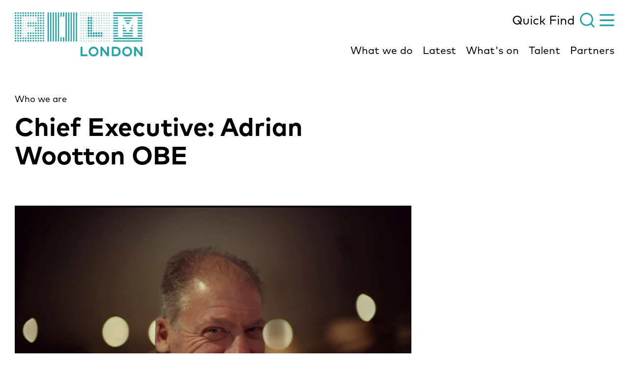

--- FILE ---
content_type: text/html; charset=UTF-8
request_url: https://filmlondon.org.uk/who-we-are/adrian-wootton-obe
body_size: 147578
content:



                                                             

<!DOCTYPE html><html class="" lang="en"><head><meta http-equiv="X-UA-Compatible" content="IE=edge" /><!-- ROBOTS --><meta name="robots" content="index, follow"><meta charset="utf-8"/><meta name="HandheldFriendly" content="true"><meta name="MobileOptimized" content="600"><meta name="viewport" content="width=device-width, initial-scale=1.0"><!--favicons--><link rel="apple-touch-icon" sizes="180x180" href="/apple-touch-icon.png"><link rel="shortcut icon" type="image/png" sizes="32x32" href="/favicon-32x32.png"><link rel="icon" type="image/png" sizes="16x16" href="/favicon-16x16.png"><link rel="manifest" href="/site.webmanifest"><link rel="mask-icon" href="/safari-pinned-tab.svg" color="#43a1a5"><meta name="msapplication-TileColor" content="#43a1a5"><meta name="theme-color" content="#43a1a5"><!--meta tags--><link rel="alternate" type="application/rss+xml" title="Stay up to date with Film London" href="https://filmlondon.org.uk/feed.rss"><link rel="search" type="application/opensearchdescription+xml" title="Film London" href="/osd.xml" data-tooltip-align="b,c" data-tooltip="Film London" aria-label="Film London" data-title="Film London"><link href="https://filmlondon.org.uk/" rel="home"><link type="text/plain" href="https://filmlondon.org.uk/humans.txt" rel="author"><title>Chief Executive: Adrian Wootton OBE | Film London </title><meta name="keywords" content="&#039;london film production&#039;, &#039;film in london&#039;, &#039;film industry london&#039;, &#039;whats on in london&#039;, &#039;cinema in london&#039;"><meta name="description" content="
Adrian
Wootton OBE is the Chief Executive of Film London (the agency charged with
developing the screen industries in the capital) and the British Film
Com"><meta name="referrer" content="no-referrer-when-downgrade"><!--Open Graph / FB --><meta property="og:locale" content="en_GB"><meta property="og:site_name" content="Film London"><meta property="og:type" content="website" ><meta property="og:url" content="https://filmlondon.org.uk/who-we-are/adrian-wootton-obe"><meta property="og:title" content="Chief Executive: Adrian Wootton OBE | Film London"><meta property="og:description" content="
Adrian
Wootton OBE is the Chief Executive of Film London (the agency charged with
developing the screen industries in the capital) and the British Film
Com"><meta property="og:image" content="https://film-london.transforms.svdcdn.com/production/The-classic-2.jpg?w=3008&amp;q=100&amp;auto=format&amp;fit=crop&amp;dm=1591107401&amp;s=91ebebcd45ef80658924189d2619d1e5"><meta property="og:image:secure_url" content="https://film-london.transforms.svdcdn.com/production/The-classic-2.jpg?w=3008&amp;q=100&amp;auto=format&amp;fit=crop&amp;dm=1591107401&amp;s=91ebebcd45ef80658924189d2619d1e5"><meta property="og:image:width" content="1200"><meta property="og:image:height" content="630"><!-- Twitter is also 1200 x 630 cover image --><meta name="twitter:card" content="summary_large_image"><meta name="twitter:site" content="@FilmLondon"><meta name="twitter:creator" content="@FilmLondon"><meta name="twitter:title" content="Chief Executive: Adrian Wootton OBE | Film London"><meta name="twitter:description" content="
Adrian
Wootton OBE is the Chief Executive of Film London (the agency charged with
developing the screen industries in the capital) and the British Film
Com"><meta name="twitter:image" content="https://film-london.transforms.svdcdn.com/production/The-classic-2.jpg?w=3008&amp;q=100&amp;auto=format&amp;fit=crop&amp;dm=1591107401&amp;s=91ebebcd45ef80658924189d2619d1e5"><!-- Authentications --><!-- tag manager --><meta name="google-site-verification" content="&lt;meta name=&quot;google-site-verification&quot; content=&quot;dezXSpw4VNUKHVrj9LNQ_PMpSPwLrMIe6cs0Chnvamk&quot; /&gt;" /><meta name="msvalidate.01" content="" /><script>
// Check that service workers are registered
if ('serviceWorker' in navigator) {
  // Use the window load event to keep the page load performant
  window.addEventListener('load', function() {
    navigator.serviceWorker.register(' https://filmlondon.org.uk/dist/sw.js');
  });
}
</script><style type="text/css">img{max-width:100%}figcaption,figure>img{display:block}figcaption{padding:5px 0}html{--theme:#fff;--theme-text:#000;overflow-x:hidden;overflow-y:scroll;min-height:100%;font-family:MarkOT;font-weight:400;font-size:18px;line-height:1.28;color:var(--theme-text);background:var(--theme)}html :focus{outline:none}html.is-active,html.is-inverted{--theme:#000;--theme-text:#fff}@media screen and (-ms-high-contrast:active),screen and (-ms-high-contrast:none){html{color:#000;background:#fff}html.is-active,html.is-inverted{color:#fff;background:#000}}body,html{padding:0;margin:0;scroll-behavior:smooth}*,:after,:before{box-sizing:border-box}a{text-decoration:none;-webkit-font-smoothing:antialiased}a,a:active,a:hover{color:currentColor}a:focus{outline:none}.i-account,.i-basket{height:15px;width:15px}.i-search,.i-search--large{display:block;height:30px;width:30px}.o-container{max-width:1280px;margin-left:auto;margin-right:auto;padding-left:30px;padding-right:30px}@media (max-width:1340px){.o-container{width:100%;max-width:none;padding-left:30px;padding-right:30px}}@media (max-width:600px){.o-container{padding-left:20px;padding-right:20px}}.o-image{display:block;position:relative;width:100%;overflow:hidden}.o-image--cover{padding-top:0!important;height:100%}.o-image--logo{height:100%}.o-image--dark{background-color:#222}.o-image__full{position:absolute;top:0;right:0;bottom:0;left:0;width:100%;height:auto;margin:auto;min-height:1px;transition:.3s}.o-image--fade .o-image__full{opacity:0}.o-image--cover .o-image__full{object-fit:cover;height:100%}.o-image--logo .o-image__full{object-fit:contain;height:100%}.o-image__full.b-loaded{opacity:1}.o-image__full.o-image__full--blur{filter:blur(2px)}.o-image__icon{position:absolute;top:0;right:0;bottom:0;left:0;width:100%;height:auto;margin:auto}.o-image-bg{position:relative;background-size:cover}.o-image-bg:before{display:block;content:"";position:absolute;top:0;right:0;bottom:0;left:0;z-index:0;transition:.3s;width:100%;height:100%;background-size:100% 100%}.o-image-bg.is-loaded:before{opacity:0}.c-site-menu{transform:translateY(-100%)}</style><link rel="preload" href="https://filmlondon.org.uk/dist/css/main-d03cccefc0.min.css" as="style" onload="this.onload=null;this.rel='stylesheet';document.body.classList.add('css-loaded')"><noscript><link rel="stylesheet" href="https://filmlondon.org.uk/dist/css/main-d03cccefc0.min.css"></noscript><script>
/*! loadCSS rel=preload polyfill. [c]2017 Filament Group, Inc. MIT License */
!function(n){"use strict";n.loadCSS||(n.loadCSS=function(){});var o=loadCSS.relpreload={};if(o.support=function(){var e;try{e=n.document.createElement("link").relList.supports("preload")}catch(t){e=!1}return function(){return e}}(),o.bindMediaToggle=function(t){var e=t.media||"all";function a(){t.media=e}t.addEventListener?t.addEventListener("load",a):t.attachEvent&&t.attachEvent("onload",a),setTimeout(function(){t.rel="stylesheet",t.media="only x"}),setTimeout(a,3e3)},o.poly=function(){if(!o.support())for(var t=n.document.getElementsByTagName("link"),e=0;e<t.length;e++){var a=t[e];"preload"!==a.rel||"style"!==a.getAttribute("as")||a.getAttribute("data-loadcss")||(a.setAttribute("data-loadcss",!0),o.bindMediaToggle(a))}},!o.support()){o.poly();var t=n.setInterval(o.poly,500);n.addEventListener?n.addEventListener("load",function(){o.poly(),n.clearInterval(t)}):n.attachEvent&&n.attachEvent("onload",function(){o.poly(),n.clearInterval(t)})}"undefined"!=typeof exports?exports.loadCSS=loadCSS:n.loadCSS=loadCSS}("undefined"!=typeof global?global:this);
</script><link href="https://fonts.googleapis.com/css2?family=Teko:wght@500&display=swap" rel="stylesheet"><style></style></head><body class="" id="start"><div id="app"><v-notification v-cloak></v-notification><a class="c-skip-link" href="#main"><span class="o-button o-button--secondary">Skip to main content</span></a><header id="site-header" class="c-site-header "><div class="c-site-header__container o-container"><a href="/" class="c-site-header__logo"><span class="icon i-logo" aria-hidden="true"><svg xmlns="http://www.w3.org/2000/svg" width="260" height="90" viewBox="0 0 260 90"><path fill="currentColor" d="M160.39801,70.0151057 C165.912543,70.0151057 170.337785,74.5015106 170.405865,80.0075529 C170.405865,85.5135952 165.912543,90 160.39801,90 C154.883477,90 150.390154,85.5135952 150.390154,80.0075529 C150.390154,74.5015106 154.883477,70.0151057 160.39801,70.0151057 Z M228.682901,70.0151057 C234.197434,70.0151057 238.690757,74.5015106 238.690757,80.0075529 C238.690757,85.5135952 234.197434,90 228.682901,90 C223.168369,90 218.675046,85.5135952 218.675046,80.0075529 C218.675046,74.5015106 223.168369,70.0151057 228.682901,70.0151057 Z M137.795234,70.3549849 L137.795234,85.989426 L147.939251,85.989426 L147.939251,89.592145 L133.914637,89.592145 L133.914637,70.3549849 L137.795234,70.3549849 Z M205.4674,70.3549849 C211.458497,70.3549849 215.475255,74.1616314 215.475255,80.0075529 C215.475255,85.7854985 211.458497,89.592145 205.4674,89.592145 L205.4674,89.592145 L197.501964,89.592145 L197.501964,70.3549849 Z M246.38387,70.3549849 L256.187484,83.2024169 L256.187484,70.3549849 L260,70.3549849 L260,89.592145 L256.391726,89.592145 L246.656193,76.744713 L246.656193,89.592145 L242.775596,89.592145 L242.775596,70.3549849 L246.38387,70.3549849 Z M178.030898,70.3549849 L187.834512,83.2024169 L187.834512,70.3549849 L191.715109,70.3549849 L191.715109,89.592145 L188.106834,89.592145 L178.303221,76.744713 L178.303221,89.592145 L174.490704,89.592145 L174.490704,70.3549849 L178.030898,70.3549849 Z M228.682901,73.6178248 C225.210788,73.6178248 222.351401,76.4728097 222.351401,79.939577 C222.351401,83.4063444 225.210788,86.2613293 228.682901,86.2613293 C232.223095,86.2613293 235.014402,83.4743202 235.014402,79.939577 C235.014402,76.4728097 232.155014,73.6178248 228.682901,73.6178248 Z M160.39801,73.6178248 C156.925897,73.6178248 154.06651,76.4728097 154.06651,79.939577 C154.06651,83.4063444 156.925897,86.2613293 160.39801,86.2613293 C163.870123,86.2613293 166.72951,83.4743202 166.72951,79.939577 C166.72951,76.4728097 163.870123,73.6178248 160.39801,73.6178248 Z M205.399319,73.9577039 L201.31448,73.9577039 L201.31448,85.989426 L205.399319,85.989426 C209.484158,85.989426 211.458497,83.4743202 211.390416,80.0075529 C211.390416,76.4728097 209.484158,73.9577039 205.399319,73.9577039 L205.399319,73.9577039 Z M73.3228594,-3.55271368e-15 C74.0717465,-3.55271368e-15 74.6163917,0.611782477 74.6163917,1.29154079 L74.6163917,1.29154079 L74.6163917,58.5271903 C74.6163917,59.2069486 74.0717465,59.8187311 73.3228594,59.8187311 C72.6420529,59.8187311 72.029327,59.2749245 72.029327,58.5271903 L72.029327,58.5271903 L72.029327,1.29154079 C72.029327,0.611782477 72.5739722,-3.55271368e-15 73.3228594,-3.55271368e-15 Z M83.7391987,-3.55271368e-15 C84.4880859,-3.55271368e-15 85.1008117,0.611782477 85.0327311,1.29154079 L85.0327311,1.29154079 L85.0327311,58.5271903 C85.0327311,59.2069486 84.4880859,59.8187311 83.7391987,59.8187311 C83.0583922,59.8187311 82.4456664,59.2749245 82.4456664,58.5271903 L82.4456664,58.5271903 L82.4456664,1.29154079 C82.4456664,0.611782477 82.9903116,-3.55271368e-15 83.7391987,-3.55271368e-15 Z M104.639958,-3.55271368e-15 C105.320765,-3.55271368e-15 105.93349,0.611782477 105.93349,1.29154079 L105.93349,1.29154079 L105.93349,58.5271903 C105.93349,59.2069486 105.388845,59.8187311 104.639958,59.8187311 C103.959152,59.8187311 103.346426,59.2749245 103.346426,58.5271903 L103.346426,58.5271903 L103.346426,1.29154079 C103.346426,0.611782477 103.891071,-3.55271368e-15 104.639958,-3.55271368e-15 Z M88.9814087,-3.55271368e-15 C89.7302959,-3.55271368e-15 90.2749411,0.611782477 90.2749411,1.29154079 L90.2749411,1.29154079 L90.2749411,58.5271903 C90.2749411,59.2069486 89.7302959,59.8187311 88.9814087,59.8187311 C88.3006023,59.8187311 87.6878764,59.2749245 87.6878764,58.5271903 L87.6878764,58.5271903 L87.6878764,1.29154079 C87.6878764,0.611782477 88.2325216,-3.55271368e-15 88.9814087,-3.55271368e-15 Z M120.230427,-3.55271368e-15 C120.979314,-3.55271368e-15 121.59204,0.611782477 121.523959,1.29154079 L121.523959,1.29154079 L121.523959,58.5271903 C121.523959,59.2069486 120.911233,59.8187311 120.230427,59.8187311 C119.54962,59.8187311 118.936894,59.2749245 118.936894,58.5271903 L118.936894,58.5271903 L118.936894,1.29154079 C118.936894,0.611782477 119.48154,-3.55271368e-15 120.230427,-3.55271368e-15 Z M115.056297,-3.55271368e-15 C115.737104,-3.55271368e-15 116.34983,0.611782477 116.34983,1.29154079 L116.34983,1.29154079 L116.34983,58.5271903 C116.34983,59.2069486 115.805185,59.8187311 115.056297,59.8187311 C114.375491,59.8187311 113.762765,59.2749245 113.762765,58.5271903 L113.762765,58.5271903 L113.762765,1.29154079 C113.762765,0.611782477 114.30741,-3.55271368e-15 115.056297,-3.55271368e-15 Z M109.814087,-3.55271368e-15 C110.562975,-3.55271368e-15 111.10762,0.611782477 111.10762,1.29154079 L111.10762,1.29154079 L111.10762,58.5271903 C111.10762,59.2069486 110.494894,59.8187311 109.814087,59.8187311 C109.133281,59.8187311 108.520555,59.2749245 108.520555,58.5271903 L108.520555,58.5271903 L108.520555,1.29154079 C108.520555,0.611782477 109.0652,-3.55271368e-15 109.814087,-3.55271368e-15 Z M258.706468,57.2356495 C259.455355,57.2356495 260,57.847432 260,58.5271903 C260,59.2069486 259.455355,59.8187311 258.706468,59.8187311 L258.706468,59.8187311 L201.382561,59.8187311 C200.701754,59.8187311 200.089029,59.2749245 200.089029,58.5271903 C200.089029,57.847432 200.633674,57.2356495 201.382561,57.2356495 L201.382561,57.2356495 Z M125.472637,-3.55271368e-15 C126.221524,-3.55271368e-15 126.766169,0.611782477 126.766169,1.29154079 L126.766169,1.29154079 L126.766169,58.5271903 C126.766169,59.2069486 126.221524,59.8187311 125.472637,59.8187311 C124.79183,59.8187311 124.179104,59.2749245 124.179104,58.5271903 L124.179104,58.5271903 L124.179104,1.29154079 C124.179104,0.611782477 124.72375,-3.55271368e-15 125.472637,-3.55271368e-15 Z M68.14873,-3.55271368e-15 C68.8295365,-3.55271368e-15 69.4422624,0.611782477 69.4422624,1.29154079 L69.4422624,1.29154079 L69.4422624,58.5271903 C69.4422624,59.2069486 68.8976172,59.8187311 68.14873,59.8187311 C67.4679235,59.8187311 66.8551977,59.2749245 66.8551977,58.5271903 L66.8551977,58.5271903 L66.8551977,1.29154079 C66.8551977,0.611782477 67.3998429,-3.55271368e-15 68.14873,-3.55271368e-15 Z M78.5650694,-3.55271368e-15 C79.2458759,-3.55271368e-15 79.8586017,0.611782477 79.8586017,1.29154079 L79.8586017,1.29154079 L79.8586017,58.5271903 C79.8586017,59.2069486 79.3139565,59.8187311 78.5650694,59.8187311 C77.8842629,59.8187311 77.2715371,59.2749245 77.2715371,58.5271903 L77.2715371,58.5271903 L77.2715371,1.29154079 C77.2715371,0.611782477 77.8161822,-3.55271368e-15 78.5650694,-3.55271368e-15 Z M53.1029065,56.3519637 C54.0429041,56.3519637 54.8049228,57.1128091 54.8049228,58.0513595 C54.8049228,58.9899099 54.0429041,59.7507553 53.1029065,59.7507553 C52.1629089,59.7507553 51.4008903,58.9899099 51.4008903,58.0513595 C51.4008903,57.1128091 52.1629089,56.3519637 53.1029065,56.3519637 Z M58.2770359,56.3519637 C59.2170335,56.3519637 59.9790521,57.1128091 59.9790521,58.0513595 C59.9790521,58.9899099 59.2170335,59.7507553 58.2770359,59.7507553 C57.3370383,59.7507553 56.5750196,58.9899099 56.5750196,58.0513595 C56.5750196,57.1128091 57.3370383,56.3519637 58.2770359,56.3519637 Z M99.3977481,50.5060423 C100.146635,50.5060423 100.69128,51.1178248 100.69128,51.7975831 L100.69128,51.7975831 L100.69128,58.4592145 C100.69128,59.1389728 100.146635,59.7507553 99.3977481,59.7507553 C98.7169416,59.7507553 98.1042158,59.2069486 98.1042158,58.4592145 L98.1042158,58.4592145 L98.1042158,51.7975831 C98.1042158,51.1178248 98.648861,50.5060423 99.3977481,50.5060423 Z M94.2236187,50.5060423 C94.9044252,50.5060423 95.5171511,51.1178248 95.5171511,51.7975831 L95.5171511,51.7975831 L95.5171511,58.4592145 C95.5171511,59.1389728 94.9725059,59.7507553 94.2236187,59.7507553 C93.5428123,59.7507553 92.9300864,59.2069486 92.9300864,58.4592145 L92.9300864,58.4592145 L92.9300864,51.7975831 C92.9300864,51.1178248 93.4747316,50.5060423 94.2236187,50.5060423 Z M1.70201623,56.3519637 C2.64201384,56.3519637 3.40403247,57.1128091 3.40403247,58.0513595 C3.40403247,58.9899099 2.64201384,59.7507553 1.70201623,59.7507553 C0.762018624,59.7507553 0,58.9899099 0,58.0513595 C0,57.1128091 0.762018624,56.3519637 1.70201623,56.3519637 Z M6.87614559,56.3519637 C7.8161432,56.3519637 8.57816182,57.1128091 8.57816182,58.0513595 C8.57816182,58.9899099 7.8161432,59.7507553 6.87614559,59.7507553 C5.93614798,59.7507553 5.17412935,58.9899099 5.17412935,58.0513595 C5.17412935,57.1128091 5.93614798,56.3519637 6.87614559,56.3519637 Z M37.7166798,56.3519637 C38.6566774,56.3519637 39.418696,57.1128091 39.418696,58.0513595 C39.418696,58.9899099 38.6566774,59.7507553 37.7166798,59.7507553 C36.7766821,59.7507553 36.0146635,58.9899099 36.0146635,58.0513595 C36.0146635,57.1128091 36.7766821,56.3519637 37.7166798,56.3519637 Z M17.1563236,56.3519637 C18.0963213,56.3519637 18.8583399,57.1128091 18.8583399,58.0513595 C18.8583399,58.9899099 18.0963213,59.7507553 17.1563236,59.7507553 C16.216326,59.7507553 15.4543074,58.9899099 15.4543074,58.0513595 C15.4543074,57.1128091 16.216326,56.3519637 17.1563236,56.3519637 Z M47.9968578,56.3519637 C48.9368554,56.3519637 49.6988741,57.1128091 49.6988741,58.0513595 C49.6988741,58.9899099 48.9368554,59.7507553 47.9968578,59.7507553 C47.0568602,59.7507553 46.2948416,58.9899099 46.2948416,58.0513595 C46.2948416,57.1128091 47.0568602,56.3519637 47.9968578,56.3519637 Z M27.4365017,56.3519637 C28.3764993,56.3519637 29.1385179,57.1128091 29.1385179,58.0513595 C29.1385179,58.9899099 28.3764993,59.7507553 27.4365017,59.7507553 C26.4965041,59.7507553 25.7344855,58.9899099 25.7344855,58.0513595 C25.7344855,57.1128091 26.4965041,56.3519637 27.4365017,56.3519637 Z M32.5425504,56.3519637 C33.482548,56.3519637 34.2445666,57.1128091 34.2445666,58.0513595 C34.2445666,58.9899099 33.482548,59.7507553 32.5425504,59.7507553 C31.6025528,59.7507553 30.8405342,58.9899099 30.8405342,58.0513595 C30.8405342,57.1128091 31.6025528,56.3519637 32.5425504,56.3519637 Z M11.9821943,56.3519637 C12.9221919,56.3519637 13.6842105,57.1128091 13.6842105,58.0513595 C13.6842105,58.9899099 12.9221919,59.7507553 11.9821943,59.7507553 C11.0421967,59.7507553 10.2801781,58.9899099 10.2801781,58.0513595 C10.2801781,57.1128091 11.0421967,56.3519637 11.9821943,56.3519637 Z M42.8227285,56.3519637 C43.7627261,56.3519637 44.5247447,57.1128091 44.5247447,58.0513595 C44.5247447,58.9899099 43.7627261,59.7507553 42.8227285,59.7507553 C41.8827309,59.7507553 41.1207122,58.9899099 41.1207122,58.0513595 C41.1207122,57.1128091 41.8827309,56.3519637 42.8227285,56.3519637 Z M22.2623723,56.3519637 C23.20237,56.3519637 23.9643886,57.1128091 23.9643886,58.0513595 C23.9643886,58.9899099 23.20237,59.7507553 22.2623723,59.7507553 C21.3223747,59.7507553 20.5603561,58.9899099 20.5603561,58.0513595 C20.5603561,57.1128091 21.3223747,56.3519637 22.2623723,56.3519637 Z M139.973815,57.6435045 C140.425014,57.6435045 140.790783,58.0087103 140.790783,58.4592145 C140.790783,58.9097187 140.425014,59.2749245 139.973815,59.2749245 C139.522616,59.2749245 139.156847,58.9097187 139.156847,58.4592145 C139.156847,58.0087103 139.522616,57.6435045 139.973815,57.6435045 Z M145.216025,57.6435045 C145.667224,57.6435045 146.032993,58.0087103 146.032993,58.4592145 C146.032993,58.9097187 145.667224,59.2749245 145.216025,59.2749245 C144.764826,59.2749245 144.399057,58.9097187 144.399057,58.4592145 C144.399057,58.0087103 144.764826,57.6435045 145.216025,57.6435045 Z M150.390154,57.6435045 C150.841353,57.6435045 151.207122,58.0087103 151.207122,58.4592145 C151.207122,58.9097187 150.841353,59.2749245 150.390154,59.2749245 C149.938956,59.2749245 149.573187,58.9097187 149.573187,58.4592145 C149.573187,58.0087103 149.938956,57.6435045 150.390154,57.6435045 Z M155.632364,57.6435045 C156.083563,57.6435045 156.449332,58.0087103 156.449332,58.4592145 C156.449332,58.9097187 156.083563,59.2749245 155.632364,59.2749245 C155.181166,59.2749245 154.815397,58.9097187 154.815397,58.4592145 C154.815397,58.0087103 155.181166,57.6435045 155.632364,57.6435045 Z M160.806494,57.6435045 C161.257693,57.6435045 161.623462,58.0087103 161.623462,58.4592145 C161.623462,58.9097187 161.257693,59.2749245 160.806494,59.2749245 C160.355295,59.2749245 159.989526,58.9097187 159.989526,58.4592145 C159.989526,58.0087103 160.355295,57.6435045 160.806494,57.6435045 Z M166.048704,57.6435045 C166.499903,57.6435045 166.865672,58.0087103 166.865672,58.4592145 C166.865672,58.9097187 166.499903,59.2749245 166.048704,59.2749245 C165.597505,59.2749245 165.231736,58.9097187 165.231736,58.4592145 C165.231736,58.0087103 165.597505,57.6435045 166.048704,57.6435045 Z M171.222833,57.6435045 C171.674032,57.6435045 172.039801,58.0087103 172.039801,58.4592145 C172.039801,58.9097187 171.674032,59.2749245 171.222833,59.2749245 C170.771634,59.2749245 170.405865,58.9097187 170.405865,58.4592145 C170.405865,58.0087103 170.771634,57.6435045 171.222833,57.6435045 Z M176.465043,57.6435045 C176.916242,57.6435045 177.282011,58.0087103 177.282011,58.4592145 C177.282011,58.9097187 176.916242,59.2749245 176.465043,59.2749245 C176.013844,59.2749245 175.648075,58.9097187 175.648075,58.4592145 C175.648075,58.0087103 176.013844,57.6435045 176.465043,57.6435045 Z M181.639173,57.6435045 C182.090371,57.6435045 182.45614,58.0087103 182.45614,58.4592145 C182.45614,58.9097187 182.090371,59.2749245 181.639173,59.2749245 C181.187974,59.2749245 180.822205,58.9097187 180.822205,58.4592145 C180.822205,58.0087103 181.187974,57.6435045 181.639173,57.6435045 Z M186.881383,57.6435045 C187.332581,57.6435045 187.69835,58.0087103 187.69835,58.4592145 C187.69835,58.9097187 187.332581,59.2749245 186.881383,59.2749245 C186.430184,59.2749245 186.064415,58.9097187 186.064415,58.4592145 C186.064415,58.0087103 186.430184,57.6435045 186.881383,57.6435045 Z M192.055512,57.6435045 C192.506711,57.6435045 192.87248,58.0087103 192.87248,58.4592145 C192.87248,58.9097187 192.506711,59.2749245 192.055512,59.2749245 C191.604313,59.2749245 191.238544,58.9097187 191.238544,58.4592145 C191.238544,58.0087103 191.604313,57.6435045 192.055512,57.6435045 Z M134.799686,57.6435045 C135.250885,57.6435045 135.616654,58.0087103 135.616654,58.4592145 C135.616654,58.9097187 135.250885,59.2749245 134.799686,59.2749245 C134.348487,59.2749245 133.982718,58.9097187 133.982718,58.4592145 C133.982718,58.0087103 134.348487,57.6435045 134.799686,57.6435045 Z M53.1029065,51.2537764 C54.0429041,51.2537764 54.8049228,52.0146218 54.8049228,52.9531722 C54.8049228,53.8917226 54.0429041,54.652568 53.1029065,54.652568 C52.1629089,54.652568 51.4008903,53.8917226 51.4008903,52.9531722 C51.4008903,52.0146218 52.1629089,51.2537764 53.1029065,51.2537764 Z M37.7166798,51.2537764 C38.6566774,51.2537764 39.418696,52.0146218 39.418696,52.9531722 C39.418696,53.8917226 38.6566774,54.652568 37.7166798,54.652568 C36.7766821,54.652568 36.0146635,53.8917226 36.0146635,52.9531722 C36.0146635,52.0146218 36.7766821,51.2537764 37.7166798,51.2537764 Z M258.706468,52.0694864 C259.455355,52.0694864 260,52.6132931 260,53.3610272 C260,54.0407855 259.455355,54.652568 258.706468,54.652568 L258.706468,54.652568 L201.382561,54.652568 C200.701754,54.652568 200.089029,54.1087613 200.089029,53.3610272 C200.089029,52.6812689 200.633674,52.0694864 201.382561,52.0694864 L201.382561,52.0694864 Z M27.4365017,51.2537764 C28.3764993,51.2537764 29.1385179,52.0146218 29.1385179,52.9531722 C29.1385179,53.8917226 28.3764993,54.652568 27.4365017,54.652568 C26.4965041,54.652568 25.7344855,53.8917226 25.7344855,52.9531722 C25.7344855,52.0146218 26.4965041,51.2537764 27.4365017,51.2537764 Z M6.87614559,51.2537764 C7.8161432,51.2537764 8.57816182,52.0146218 8.57816182,52.9531722 C8.57816182,53.8917226 7.8161432,54.652568 6.87614559,54.652568 C5.93614798,54.652568 5.17412935,53.8917226 5.17412935,52.9531722 C5.17412935,52.0146218 5.93614798,51.2537764 6.87614559,51.2537764 Z M1.70201623,51.2537764 C2.64201384,51.2537764 3.40403247,52.0146218 3.40403247,52.9531722 C3.40403247,53.8917226 2.64201384,54.652568 1.70201623,54.652568 C0.762018624,54.652568 0,53.8917226 0,52.9531722 C0,52.0146218 0.762018624,51.2537764 1.70201623,51.2537764 Z M17.1563236,51.2537764 C18.0963213,51.2537764 18.8583399,52.0146218 18.8583399,52.9531722 C18.8583399,53.8917226 18.0963213,54.652568 17.1563236,54.652568 C16.216326,54.652568 15.4543074,53.8917226 15.4543074,52.9531722 C15.4543074,52.0146218 16.216326,51.2537764 17.1563236,51.2537764 Z M22.2623723,51.2537764 C23.20237,51.2537764 23.9643886,52.0146218 23.9643886,52.9531722 C23.9643886,53.8917226 23.20237,54.652568 22.2623723,54.652568 C21.3223747,54.652568 20.5603561,53.8917226 20.5603561,52.9531722 C20.5603561,52.0146218 21.3223747,51.2537764 22.2623723,51.2537764 Z M42.8227285,51.2537764 C43.7627261,51.2537764 44.5247447,52.0146218 44.5247447,52.9531722 C44.5247447,53.8917226 43.7627261,54.652568 42.8227285,54.652568 C41.8827309,54.652568 41.1207122,53.8917226 41.1207122,52.9531722 C41.1207122,52.0146218 41.8827309,51.2537764 42.8227285,51.2537764 Z M32.5425504,51.2537764 C33.482548,51.2537764 34.2445666,52.0146218 34.2445666,52.9531722 C34.2445666,53.8917226 33.482548,54.652568 32.5425504,54.652568 C31.6025528,54.652568 30.8405342,53.8917226 30.8405342,52.9531722 C30.8405342,52.0146218 31.6025528,51.2537764 32.5425504,51.2537764 Z M47.9968578,51.2537764 C48.9368554,51.2537764 49.6988741,52.0146218 49.6988741,52.9531722 C49.6988741,53.8917226 48.9368554,54.652568 47.9968578,54.652568 C47.0568602,54.652568 46.2948416,53.8917226 46.2948416,52.9531722 C46.2948416,52.0146218 47.0568602,51.2537764 47.9968578,51.2537764 Z M11.9821943,51.2537764 C12.9221919,51.2537764 13.6842105,52.0146218 13.6842105,52.9531722 C13.6842105,53.8917226 12.9221919,54.652568 11.9821943,54.652568 C11.0421967,54.652568 10.2801781,53.8917226 10.2801781,52.9531722 C10.2801781,52.0146218 11.0421967,51.2537764 11.9821943,51.2537764 Z M58.2770359,51.2537764 C59.2170335,51.2537764 59.9790521,52.0146218 59.9790521,52.9531722 C59.9790521,53.8917226 59.2170335,54.652568 58.2770359,54.652568 C57.3370383,54.652568 56.5750196,53.8917226 56.5750196,52.9531722 C56.5750196,52.0146218 57.3370383,51.2537764 58.2770359,51.2537764 Z M145.216025,52.4773414 C145.667224,52.4773414 146.032993,52.8425472 146.032993,53.2930514 C146.032993,53.7435555 145.667224,54.1087613 145.216025,54.1087613 C144.764826,54.1087613 144.399057,53.7435555 144.399057,53.2930514 C144.399057,52.8425472 144.764826,52.4773414 145.216025,52.4773414 Z M160.806494,52.4773414 C161.257693,52.4773414 161.623462,52.8425472 161.623462,53.2930514 C161.623462,53.7435555 161.257693,54.1087613 160.806494,54.1087613 C160.355295,54.1087613 159.989526,53.7435555 159.989526,53.2930514 C159.989526,52.8425472 160.355295,52.4773414 160.806494,52.4773414 Z M181.639173,52.4773414 C182.090371,52.4773414 182.45614,52.8425472 182.45614,53.2930514 C182.45614,53.7435555 182.090371,54.1087613 181.639173,54.1087613 C181.187974,54.1087613 180.822205,53.7435555 180.822205,53.2930514 C180.822205,52.8425472 181.187974,52.4773414 181.639173,52.4773414 Z M186.881383,52.4773414 C187.332581,52.4773414 187.69835,52.8425472 187.69835,53.2930514 C187.69835,53.7435555 187.332581,54.1087613 186.881383,54.1087613 C186.430184,54.1087613 186.064415,53.7435555 186.064415,53.2930514 C186.064415,52.8425472 186.430184,52.4773414 186.881383,52.4773414 Z M139.973815,52.4773414 C140.425014,52.4773414 140.790783,52.8425472 140.790783,53.2930514 C140.790783,53.7435555 140.425014,54.1087613 139.973815,54.1087613 C139.522616,54.1087613 139.156847,53.7435555 139.156847,53.2930514 C139.156847,52.8425472 139.522616,52.4773414 139.973815,52.4773414 Z M134.799686,52.4773414 C135.250885,52.4773414 135.616654,52.8425472 135.616654,53.2930514 C135.616654,53.7435555 135.250885,54.1087613 134.799686,54.1087613 C134.348487,54.1087613 133.982718,53.7435555 133.982718,53.2930514 C133.982718,52.8425472 134.348487,52.4773414 134.799686,52.4773414 Z M171.222833,52.4773414 C171.674032,52.4773414 172.039801,52.8425472 172.039801,53.2930514 C172.039801,53.7435555 171.674032,54.1087613 171.222833,54.1087613 C170.771634,54.1087613 170.405865,53.7435555 170.405865,53.2930514 C170.405865,52.8425472 170.771634,52.4773414 171.222833,52.4773414 Z M155.632364,52.4773414 C156.083563,52.4773414 156.449332,52.8425472 156.449332,53.2930514 C156.449332,53.7435555 156.083563,54.1087613 155.632364,54.1087613 C155.181166,54.1087613 154.815397,53.7435555 154.815397,53.2930514 C154.815397,52.8425472 155.181166,52.4773414 155.632364,52.4773414 Z M166.048704,52.4773414 C166.499903,52.4773414 166.865672,52.8425472 166.865672,53.2930514 C166.865672,53.7435555 166.499903,54.1087613 166.048704,54.1087613 C165.597505,54.1087613 165.231736,53.7435555 165.231736,53.2930514 C165.231736,52.8425472 165.597505,52.4773414 166.048704,52.4773414 Z M192.055512,52.4773414 C192.506711,52.4773414 192.87248,52.8425472 192.87248,53.2930514 C192.87248,53.7435555 192.506711,54.1087613 192.055512,54.1087613 C191.604313,54.1087613 191.238544,53.7435555 191.238544,53.2930514 C191.238544,52.8425472 191.604313,52.4773414 192.055512,52.4773414 Z M176.465043,52.4773414 C176.916242,52.4773414 177.282011,52.8425472 177.282011,53.2930514 C177.282011,53.7435555 176.916242,54.1087613 176.465043,54.1087613 C176.013844,54.1087613 175.648075,53.7435555 175.648075,53.2930514 C175.648075,52.8425472 176.013844,52.4773414 176.465043,52.4773414 Z M150.390154,52.4773414 C150.841353,52.4773414 151.207122,52.8425472 151.207122,53.2930514 C151.207122,53.7435555 150.841353,54.1087613 150.390154,54.1087613 C149.938956,54.1087613 149.573187,53.7435555 149.573187,53.2930514 C149.573187,52.8425472 149.938956,52.4773414 150.390154,52.4773414 Z M160.806494,45.9516616 C161.963865,45.9516616 162.985075,46.9033233 162.916994,48.0589124 L162.916994,48.0589124 L162.91165,48.2084235 C162.833727,49.2954557 161.913544,50.1661631 160.806494,50.1661631 C159.649123,50.1661631 158.695994,49.2145015 158.695994,48.0589124 L158.695994,48.0589124 L158.701337,47.9094013 C158.779261,46.8223691 159.699443,45.9516616 160.806494,45.9516616 Z M176.465043,45.9516616 C177.622414,45.9516616 178.575543,46.9033233 178.575543,48.0589124 L178.575543,48.0589124 L178.5702,48.2084235 C178.492276,49.2954557 177.572094,50.1661631 176.465043,50.1661631 C175.307672,50.1661631 174.354543,49.2145015 174.354543,48.0589124 L174.354543,48.0589124 L174.359887,47.9094013 C174.43781,46.8223691 175.357993,45.9516616 176.465043,45.9516616 Z M150.390154,45.9516616 C151.547526,45.9516616 152.500655,46.9033233 152.500655,48.0589124 L152.500655,48.0589124 L152.495311,48.2084235 C152.417388,49.2954557 151.497205,50.1661631 150.390154,50.1661631 C149.232783,50.1661631 148.279654,49.2145015 148.279654,48.0589124 L148.279654,48.0589124 L148.284998,47.9094013 C148.362921,46.8223691 149.283104,45.9516616 150.390154,45.9516616 Z M171.222833,45.9516616 C172.448285,45.9516616 173.401414,46.9033233 173.333333,48.0589124 L173.333333,48.0589124 L173.32799,48.2084235 C173.250066,49.2954557 172.329884,50.1661631 171.222833,50.1661631 C170.065462,50.1661631 169.112333,49.2145015 169.112333,48.0589124 L169.112333,48.0589124 L169.117677,47.9094013 C169.1956,46.8223691 170.115783,45.9516616 171.222833,45.9516616 Z M155.632364,45.9516616 C156.789736,45.9516616 157.742865,46.9033233 157.742865,48.0589124 L157.742865,48.0589124 L157.737521,48.2084235 C157.659598,49.2954557 156.739415,50.1661631 155.632364,50.1661631 C154.474993,50.1661631 153.521864,49.2145015 153.521864,48.0589124 L153.521864,48.0589124 L153.527208,47.9094013 C153.605131,46.8223691 154.525314,45.9516616 155.632364,45.9516616 Z M166.048704,45.9516616 C167.206075,45.9516616 168.159204,46.9033233 168.159204,48.0589124 L168.159204,48.0589124 L168.15386,48.2084235 C168.075937,49.2954557 167.155754,50.1661631 166.048704,50.1661631 C164.891333,50.1661631 163.938204,49.2145015 163.938204,48.0589124 L163.938204,48.0589124 L163.943547,47.9094013 C164.021471,46.8223691 164.941653,45.9516616 166.048704,45.9516616 Z M32.5425504,46.0876133 C33.482548,46.0876133 34.2445666,46.8484587 34.2445666,47.7870091 C34.2445666,48.7255594 33.482548,49.4864048 32.5425504,49.4864048 C31.6025528,49.4864048 30.8405342,48.7255594 30.8405342,47.7870091 C30.8405342,46.8484587 31.6025528,46.0876133 32.5425504,46.0876133 Z M37.7166798,46.0876133 C38.6566774,46.0876133 39.418696,46.8484587 39.418696,47.7870091 C39.418696,48.7255594 38.6566774,49.4864048 37.7166798,49.4864048 C36.7766821,49.4864048 36.0146635,48.7255594 36.0146635,47.7870091 C36.0146635,46.8484587 36.7766821,46.0876133 37.7166798,46.0876133 Z M11.9821943,46.0876133 C12.9221919,46.0876133 13.6842105,46.8484587 13.6842105,47.7870091 C13.6842105,48.7255594 12.9221919,49.4864048 11.9821943,49.4864048 C11.0421967,49.4864048 10.2801781,48.7255594 10.2801781,47.7870091 C10.2801781,46.8484587 11.0421967,46.0876133 11.9821943,46.0876133 Z M58.2770359,46.0876133 C59.2170335,46.0876133 59.9790521,46.8484587 59.9790521,47.7870091 C59.9790521,48.7255594 59.2170335,49.4864048 58.2770359,49.4864048 C57.3370383,49.4864048 56.5750196,48.7255594 56.5750196,47.7870091 C56.5750196,46.8484587 57.3370383,46.0876133 58.2770359,46.0876133 Z M42.8227285,46.0876133 C43.7627261,46.0876133 44.5247447,46.8484587 44.5247447,47.7870091 C44.5247447,48.7255594 43.7627261,49.4864048 42.8227285,49.4864048 C41.8827309,49.4864048 41.1207122,48.7255594 41.1207122,47.7870091 C41.1207122,46.8484587 41.8827309,46.0876133 42.8227285,46.0876133 Z M47.9968578,46.0876133 C48.9368554,46.0876133 49.6988741,46.8484587 49.6988741,47.7870091 C49.6988741,48.7255594 48.9368554,49.4864048 47.9968578,49.4864048 C47.0568602,49.4864048 46.2948416,48.7255594 46.2948416,47.7870091 C46.2948416,46.8484587 47.0568602,46.0876133 47.9968578,46.0876133 Z M53.1029065,46.0876133 C54.0429041,46.0876133 54.8049228,46.8484587 54.8049228,47.7870091 C54.8049228,48.7255594 54.0429041,49.4864048 53.1029065,49.4864048 C52.1629089,49.4864048 51.4008903,48.7255594 51.4008903,47.7870091 C51.4008903,46.8484587 52.1629089,46.0876133 53.1029065,46.0876133 Z M1.70201623,46.0876133 C2.64201384,46.0876133 3.40403247,46.8484587 3.40403247,47.7870091 C3.40403247,48.7255594 2.64201384,49.4864048 1.70201623,49.4864048 C0.762018624,49.4864048 0,48.7255594 0,47.7870091 C0,46.8484587 0.762018624,46.0876133 1.70201623,46.0876133 Z M6.87614559,46.0876133 C7.8161432,46.0876133 8.57816182,46.8484587 8.57816182,47.7870091 C8.57816182,48.7255594 7.8161432,49.4864048 6.87614559,49.4864048 C5.93614798,49.4864048 5.17412935,48.7255594 5.17412935,47.7870091 C5.17412935,46.8484587 5.93614798,46.0876133 6.87614559,46.0876133 Z M27.4365017,46.0876133 C28.3764993,46.0876133 29.1385179,46.8484587 29.1385179,47.7870091 C29.1385179,48.7255594 28.3764993,49.4864048 27.4365017,49.4864048 C26.4965041,49.4864048 25.7344855,48.7255594 25.7344855,47.7870091 C25.7344855,46.8484587 26.4965041,46.0876133 27.4365017,46.0876133 Z M258.706468,46.8353474 C259.455355,46.8353474 260,47.4471299 260,48.1268882 C260,48.8066465 259.455355,49.418429 258.706468,49.418429 L258.706468,49.418429 L250.877193,49.418429 C250.196386,49.418429 249.583661,48.8746224 249.583661,48.1268882 C249.583661,47.4471299 250.128306,46.8353474 250.877193,46.8353474 L250.877193,46.8353474 Z M209.211836,46.8353474 C209.960723,46.8353474 210.505368,47.4471299 210.505368,48.1268882 C210.505368,48.8066465 209.960723,49.418429 209.211836,49.418429 L209.211836,49.418429 L201.382561,49.418429 C200.701754,49.418429 200.089029,48.8746224 200.089029,48.1268882 C200.089029,47.4471299 200.633674,46.8353474 201.382561,46.8353474 L201.382561,46.8353474 Z M239.167321,46.8353474 C239.916208,46.8353474 240.460854,47.4471299 240.460854,48.1268882 C240.460854,48.8066465 239.916208,49.418429 239.167321,49.418429 L239.167321,49.418429 L220.921707,49.418429 C220.240901,49.418429 219.628175,48.8746224 219.628175,48.1268882 C219.628175,47.4471299 220.17282,46.8353474 220.921707,46.8353474 L220.921707,46.8353474 Z M134.799686,47.2432024 C135.250885,47.2432024 135.616654,47.6084082 135.616654,48.0589124 C135.616654,48.5094166 135.250885,48.8746224 134.799686,48.8746224 C134.348487,48.8746224 133.982718,48.5094166 133.982718,48.0589124 C133.982718,47.6084082 134.348487,47.2432024 134.799686,47.2432024 Z M192.055512,47.2432024 C192.506711,47.2432024 192.87248,47.6084082 192.87248,48.0589124 C192.87248,48.5094166 192.506711,48.8746224 192.055512,48.8746224 C191.604313,48.8746224 191.238544,48.5094166 191.238544,48.0589124 C191.238544,47.6084082 191.604313,47.2432024 192.055512,47.2432024 Z M186.881383,47.2432024 C187.332581,47.2432024 187.69835,47.6084082 187.69835,48.0589124 C187.69835,48.5094166 187.332581,48.8746224 186.881383,48.8746224 C186.430184,48.8746224 186.064415,48.5094166 186.064415,48.0589124 C186.064415,47.6084082 186.430184,47.2432024 186.881383,47.2432024 Z M145.216025,47.2432024 C145.667224,47.2432024 146.032993,47.6084082 146.032993,48.0589124 C146.032993,48.5094166 145.667224,48.8746224 145.216025,48.8746224 C144.764826,48.8746224 144.399057,48.5094166 144.399057,48.0589124 C144.399057,47.6084082 144.764826,47.2432024 145.216025,47.2432024 Z M139.973815,47.2432024 C140.425014,47.2432024 140.790783,47.6084082 140.790783,48.0589124 C140.790783,48.5094166 140.425014,48.8746224 139.973815,48.8746224 C139.522616,48.8746224 139.156847,48.5094166 139.156847,48.0589124 C139.156847,47.6084082 139.522616,47.2432024 139.973815,47.2432024 Z M181.639173,47.2432024 C182.090371,47.2432024 182.45614,47.6084082 182.45614,48.0589124 C182.45614,48.5094166 182.090371,48.8746224 181.639173,48.8746224 C181.187974,48.8746224 180.822205,48.5094166 180.822205,48.0589124 C180.822205,47.6084082 181.187974,47.2432024 181.639173,47.2432024 Z M17.1563236,47.1072508 C17.5323227,47.1072508 17.8371301,47.4115889 17.8371301,47.7870091 C17.8371301,48.1624292 17.5323227,48.4667674 17.1563236,48.4667674 C16.7803246,48.4667674 16.4755172,48.1624292 16.4755172,47.7870091 C16.4755172,47.4115889 16.7803246,47.1072508 17.1563236,47.1072508 Z M22.2623723,47.1072508 C22.6383714,47.1072508 22.9431788,47.4115889 22.9431788,47.7870091 C22.9431788,48.1624292 22.6383714,48.4667674 22.2623723,48.4667674 C21.8863733,48.4667674 21.5815659,48.1624292 21.5815659,47.7870091 C21.5815659,47.4115889 21.8863733,47.1072508 22.2623723,47.1072508 Z M150.390154,40.7175227 C151.547526,40.7175227 152.500655,41.6691843 152.500655,42.8247734 L152.500655,42.8247734 L152.495311,42.9742845 C152.417388,44.0613167 151.497205,44.9320242 150.390154,44.9320242 C149.232783,44.9320242 148.279654,43.9803625 148.279654,42.8247734 L148.279654,42.8247734 L148.284998,42.6752623 C148.362921,41.5882301 149.283104,40.7175227 150.390154,40.7175227 Z M176.465043,40.7175227 C177.622414,40.7175227 178.575543,41.6691843 178.575543,42.8247734 L178.575543,42.8247734 L178.5702,42.9742845 C178.492276,44.0613167 177.572094,44.9320242 176.465043,44.9320242 C175.307672,44.9320242 174.354543,43.9803625 174.354543,42.8247734 L174.354543,42.8247734 L174.359887,42.6752623 C174.43781,41.5882301 175.357993,40.7175227 176.465043,40.7175227 Z M160.806494,40.7175227 C161.963865,40.7175227 162.985075,41.6691843 162.916994,42.8247734 L162.916994,42.8247734 L162.91165,42.9742845 C162.833727,44.0613167 161.913544,44.9320242 160.806494,44.9320242 C159.649123,44.9320242 158.695994,43.9803625 158.695994,42.8247734 L158.695994,42.8247734 L158.701337,42.6752623 C158.779261,41.5882301 159.699443,40.7175227 160.806494,40.7175227 Z M166.048704,40.7175227 C167.206075,40.7175227 168.159204,41.6691843 168.159204,42.8247734 L168.159204,42.8247734 L168.15386,42.9742845 C168.075937,44.0613167 167.155754,44.9320242 166.048704,44.9320242 C164.891333,44.9320242 163.938204,43.9803625 163.938204,42.8247734 L163.938204,42.8247734 L163.943547,42.6752623 C164.021471,41.5882301 164.941653,40.7175227 166.048704,40.7175227 Z M171.222833,40.7175227 C172.448285,40.7175227 173.401414,41.6691843 173.333333,42.8247734 L173.333333,42.8247734 L173.32799,42.9742845 C173.250066,44.0613167 172.329884,44.9320242 171.222833,44.9320242 C170.065462,44.9320242 169.112333,43.9803625 169.112333,42.8247734 L169.112333,42.8247734 L169.117677,42.6752623 C169.1956,41.5882301 170.115783,40.7175227 171.222833,40.7175227 Z M155.632364,40.7175227 C156.789736,40.7175227 157.742865,41.6691843 157.742865,42.8247734 L157.742865,42.8247734 L157.737521,42.9742845 C157.659598,44.0613167 156.739415,44.9320242 155.632364,44.9320242 C154.474993,44.9320242 153.521864,43.9803625 153.521864,42.8247734 L153.521864,42.8247734 L153.527208,42.6752623 C153.605131,41.5882301 154.525314,40.7175227 155.632364,40.7175227 Z M42.8227285,40.989426 C43.7627261,40.989426 44.5247447,41.7502714 44.5247447,42.6888218 C44.5247447,43.6273721 43.7627261,44.3882175 42.8227285,44.3882175 C41.8827309,44.3882175 41.1207122,43.6273721 41.1207122,42.6888218 C41.1207122,41.7502714 41.8827309,40.989426 42.8227285,40.989426 Z M58.2770359,40.989426 C59.2170335,40.989426 59.9790521,41.7502714 59.9790521,42.6888218 C59.9790521,43.6273721 59.2170335,44.3882175 58.2770359,44.3882175 C57.3370383,44.3882175 56.5750196,43.6273721 56.5750196,42.6888218 C56.5750196,41.7502714 57.3370383,40.989426 58.2770359,40.989426 Z M6.87614559,40.989426 C7.8161432,40.989426 8.57816182,41.7502714 8.57816182,42.6888218 C8.57816182,43.6273721 7.8161432,44.3882175 6.87614559,44.3882175 C5.93614798,44.3882175 5.17412935,43.6273721 5.17412935,42.6888218 C5.17412935,41.7502714 5.93614798,40.989426 6.87614559,40.989426 Z M11.9821943,40.989426 C12.9221919,40.989426 13.6842105,41.7502714 13.6842105,42.6888218 C13.6842105,43.6273721 12.9221919,44.3882175 11.9821943,44.3882175 C11.0421967,44.3882175 10.2801781,43.6273721 10.2801781,42.6888218 C10.2801781,41.7502714 11.0421967,40.989426 11.9821943,40.989426 Z M53.1029065,40.989426 C54.0429041,40.989426 54.8049228,41.7502714 54.8049228,42.6888218 C54.8049228,43.6273721 54.0429041,44.3882175 53.1029065,44.3882175 C52.1629089,44.3882175 51.4008903,43.6273721 51.4008903,42.6888218 C51.4008903,41.7502714 52.1629089,40.989426 53.1029065,40.989426 Z M32.5425504,40.989426 C33.482548,40.989426 34.2445666,41.7502714 34.2445666,42.6888218 C34.2445666,43.6273721 33.482548,44.3882175 32.5425504,44.3882175 C31.6025528,44.3882175 30.8405342,43.6273721 30.8405342,42.6888218 C30.8405342,41.7502714 31.6025528,40.989426 32.5425504,40.989426 Z M1.70201623,40.989426 C2.64201384,40.989426 3.40403247,41.7502714 3.40403247,42.6888218 C3.40403247,43.6273721 2.64201384,44.3882175 1.70201623,44.3882175 C0.762018624,44.3882175 0,43.6273721 0,42.6888218 C0,41.7502714 0.762018624,40.989426 1.70201623,40.989426 Z M37.7166798,40.989426 C38.6566774,40.989426 39.418696,41.7502714 39.418696,42.6888218 C39.418696,43.6273721 38.6566774,44.3882175 37.7166798,44.3882175 C36.7766821,44.3882175 36.0146635,43.6273721 36.0146635,42.6888218 C36.0146635,41.7502714 36.7766821,40.989426 37.7166798,40.989426 Z M27.4365017,40.989426 C28.3764993,40.989426 29.1385179,41.7502714 29.1385179,42.6888218 C29.1385179,43.6273721 28.3764993,44.3882175 27.4365017,44.3882175 C26.4965041,44.3882175 25.7344855,43.6273721 25.7344855,42.6888218 C25.7344855,41.7502714 26.4965041,40.989426 27.4365017,40.989426 Z M47.9968578,40.989426 C48.9368554,40.989426 49.6988741,41.7502714 49.6988741,42.6888218 C49.6988741,43.6273721 48.9368554,44.3882175 47.9968578,44.3882175 C47.0568602,44.3882175 46.2948416,43.6273721 46.2948416,42.6888218 C46.2948416,41.7502714 47.0568602,40.989426 47.9968578,40.989426 Z M258.706468,41.6691843 C259.455355,41.6691843 260,42.2129909 260,42.9607251 C260,43.6404834 259.455355,44.2522659 258.706468,44.2522659 L258.706468,44.2522659 L250.877193,44.2522659 C250.196386,44.2522659 249.583661,43.7084592 249.583661,42.9607251 C249.583661,42.2809668 250.128306,41.6691843 250.877193,41.6691843 L250.877193,41.6691843 Z M239.167321,41.6691843 C239.916208,41.6691843 240.460854,42.2129909 240.460854,42.9607251 C240.460854,43.6404834 239.916208,44.2522659 239.167321,44.2522659 L239.167321,44.2522659 L220.921707,44.2522659 C220.240901,44.2522659 219.628175,43.7084592 219.628175,42.9607251 C219.628175,42.2809668 220.17282,41.6691843 220.921707,41.6691843 L220.921707,41.6691843 Z M209.211836,41.6691843 C209.960723,41.6691843 210.505368,42.2129909 210.505368,42.9607251 C210.505368,43.6404834 209.960723,44.2522659 209.211836,44.2522659 L209.211836,44.2522659 L201.382561,44.2522659 C200.701754,44.2522659 200.089029,43.7084592 200.089029,42.9607251 C200.089029,42.2809668 200.633674,41.6691843 201.382561,41.6691843 L201.382561,41.6691843 Z M134.799686,42.0770393 C135.250885,42.0770393 135.616654,42.4422451 135.616654,42.8927492 C135.616654,43.3432534 135.250885,43.7084592 134.799686,43.7084592 C134.348487,43.7084592 133.982718,43.3432534 133.982718,42.8927492 C133.982718,42.4422451 134.348487,42.0770393 134.799686,42.0770393 Z M139.973815,42.0770393 C140.425014,42.0770393 140.790783,42.4422451 140.790783,42.8927492 C140.790783,43.3432534 140.425014,43.7084592 139.973815,43.7084592 C139.522616,43.7084592 139.156847,43.3432534 139.156847,42.8927492 C139.156847,42.4422451 139.522616,42.0770393 139.973815,42.0770393 Z M145.216025,42.0770393 C145.667224,42.0770393 146.032993,42.4422451 146.032993,42.8927492 C146.032993,43.3432534 145.667224,43.7084592 145.216025,43.7084592 C144.764826,43.7084592 144.399057,43.3432534 144.399057,42.8927492 C144.399057,42.4422451 144.764826,42.0770393 145.216025,42.0770393 Z M186.881383,42.0770393 C187.332581,42.0770393 187.69835,42.4422451 187.69835,42.8927492 C187.69835,43.3432534 187.332581,43.7084592 186.881383,43.7084592 C186.430184,43.7084592 186.064415,43.3432534 186.064415,42.8927492 C186.064415,42.4422451 186.430184,42.0770393 186.881383,42.0770393 Z M181.639173,42.0770393 C182.090371,42.0770393 182.45614,42.4422451 182.45614,42.8927492 C182.45614,43.3432534 182.090371,43.7084592 181.639173,43.7084592 C181.187974,43.7084592 180.822205,43.3432534 180.822205,42.8927492 C180.822205,42.4422451 181.187974,42.0770393 181.639173,42.0770393 Z M192.055512,42.0770393 C192.506711,42.0770393 192.87248,42.4422451 192.87248,42.8927492 C192.87248,43.3432534 192.506711,43.7084592 192.055512,43.7084592 C191.604313,43.7084592 191.238544,43.3432534 191.238544,42.8927492 C191.238544,42.4422451 191.604313,42.0770393 192.055512,42.0770393 Z M17.1563236,42.0090634 C17.5323227,42.0090634 17.8371301,42.3134016 17.8371301,42.6888218 C17.8371301,43.0642419 17.5323227,43.3685801 17.1563236,43.3685801 C16.7803246,43.3685801 16.4755172,43.0642419 16.4755172,42.6888218 C16.4755172,42.3134016 16.7803246,42.0090634 17.1563236,42.0090634 Z M22.2623723,42.0090634 C22.6383714,42.0090634 22.9431788,42.3134016 22.9431788,42.6888218 C22.9431788,43.0642419 22.6383714,43.3685801 22.2623723,43.3685801 C21.8863733,43.3685801 21.5815659,43.0642419 21.5815659,42.6888218 C21.5815659,42.3134016 21.8863733,42.0090634 22.2623723,42.0090634 Z M150.390154,35.5513595 C151.547526,35.5513595 152.500655,36.5030211 152.500655,37.6586103 L152.500655,37.6586103 L152.495311,37.8081213 C152.417388,38.8951536 151.497205,39.765861 150.390154,39.765861 C149.232783,39.765861 148.279654,38.8141994 148.279654,37.6586103 L148.279654,37.6586103 L148.284998,37.5090992 C148.362921,36.4220669 149.283104,35.5513595 150.390154,35.5513595 Z M155.632364,35.5513595 C156.789736,35.5513595 157.742865,36.5030211 157.742865,37.6586103 L157.742865,37.6586103 L157.737521,37.8081213 C157.659598,38.8951536 156.739415,39.765861 155.632364,39.765861 C154.474993,39.765861 153.521864,38.8141994 153.521864,37.6586103 L153.521864,37.6586103 L153.527208,37.5090992 C153.605131,36.4220669 154.525314,35.5513595 155.632364,35.5513595 Z M42.8227285,35.8232628 C43.7627261,35.8232628 44.5247447,36.5841082 44.5247447,37.5226586 C44.5247447,38.461209 43.7627261,39.2220544 42.8227285,39.2220544 C41.8827309,39.2220544 41.1207122,38.461209 41.1207122,37.5226586 C41.1207122,36.5841082 41.8827309,35.8232628 42.8227285,35.8232628 Z M53.1029065,35.8232628 C54.0429041,35.8232628 54.8049228,36.5841082 54.8049228,37.5226586 C54.8049228,38.461209 54.0429041,39.2220544 53.1029065,39.2220544 C52.1629089,39.2220544 51.4008903,38.461209 51.4008903,37.5226586 C51.4008903,36.5841082 52.1629089,35.8232628 53.1029065,35.8232628 Z M58.2770359,35.8232628 C59.2170335,35.8232628 59.9790521,36.5841082 59.9790521,37.5226586 C59.9790521,38.461209 59.2170335,39.2220544 58.2770359,39.2220544 C57.3370383,39.2220544 56.5750196,38.461209 56.5750196,37.5226586 C56.5750196,36.5841082 57.3370383,35.8232628 58.2770359,35.8232628 Z M11.9821943,35.8232628 C12.9221919,35.8232628 13.6842105,36.5841082 13.6842105,37.5226586 C13.6842105,38.461209 12.9221919,39.2220544 11.9821943,39.2220544 C11.0421967,39.2220544 10.2801781,38.461209 10.2801781,37.5226586 C10.2801781,36.5841082 11.0421967,35.8232628 11.9821943,35.8232628 Z M1.70201623,35.8232628 C2.64201384,35.8232628 3.40403247,36.5841082 3.40403247,37.5226586 C3.40403247,38.461209 2.64201384,39.2220544 1.70201623,39.2220544 C0.762018624,39.2220544 0,38.461209 0,37.5226586 C0,36.5841082 0.762018624,35.8232628 1.70201623,35.8232628 Z M47.9968578,35.8232628 C48.9368554,35.8232628 49.6988741,36.5841082 49.6988741,37.5226586 C49.6988741,38.461209 48.9368554,39.2220544 47.9968578,39.2220544 C47.0568602,39.2220544 46.2948416,38.461209 46.2948416,37.5226586 C46.2948416,36.5841082 47.0568602,35.8232628 47.9968578,35.8232628 Z M6.87614559,35.8232628 C7.8161432,35.8232628 8.57816182,36.5841082 8.57816182,37.5226586 C8.57816182,38.461209 7.8161432,39.2220544 6.87614559,39.2220544 C5.93614798,39.2220544 5.17412935,38.461209 5.17412935,37.5226586 C5.17412935,36.5841082 5.93614798,35.8232628 6.87614559,35.8232628 Z M239.167321,36.4350453 C239.916208,36.4350453 240.460854,37.0468278 240.460854,37.7265861 C240.460854,38.4063444 239.916208,39.0181269 239.167321,39.0181269 L239.167321,39.0181269 L233.720869,39.0181269 C233.040063,39.0181269 232.427337,38.4743202 232.427337,37.7265861 C232.427337,37.0468278 232.971982,36.4350453 233.720869,36.4350453 L233.720869,36.4350453 Z M226.43624,36.4350453 C227.117046,36.4350453 227.729772,37.0468278 227.729772,37.7265861 C227.729772,38.4063444 227.185127,39.0181269 226.43624,39.0181269 L226.43624,39.0181269 L220.989788,39.0181269 C220.308981,39.0181269 219.696256,38.4743202 219.696256,37.7265861 C219.696256,37.0468278 220.240901,36.4350453 220.989788,36.4350453 L220.989788,36.4350453 Z M209.211836,36.4350453 C209.960723,36.4350453 210.505368,37.0468278 210.505368,37.7265861 C210.505368,38.4063444 209.960723,39.0181269 209.211836,39.0181269 L209.211836,39.0181269 L201.382561,39.0181269 C200.701754,39.0181269 200.089029,38.4743202 200.089029,37.7265861 C200.089029,37.0468278 200.633674,36.4350453 201.382561,36.4350453 L201.382561,36.4350453 Z M258.706468,36.4350453 C259.455355,36.4350453 260,37.0468278 260,37.7265861 C260,38.4063444 259.455355,39.0181269 258.706468,39.0181269 L258.706468,39.0181269 L250.877193,39.0181269 C250.196386,39.0181269 249.583661,38.4743202 249.583661,37.7265861 C249.583661,37.0468278 250.128306,36.4350453 250.877193,36.4350453 L250.877193,36.4350453 Z M139.973815,36.8429003 C140.425014,36.8429003 140.790783,37.2081061 140.790783,37.6586103 C140.790783,38.1091144 140.425014,38.4743202 139.973815,38.4743202 C139.522616,38.4743202 139.156847,38.1091144 139.156847,37.6586103 C139.156847,37.2081061 139.522616,36.8429003 139.973815,36.8429003 Z M134.799686,36.8429003 C135.250885,36.8429003 135.616654,37.2081061 135.616654,37.6586103 C135.616654,38.1091144 135.250885,38.4743202 134.799686,38.4743202 C134.348487,38.4743202 133.982718,38.1091144 133.982718,37.6586103 C133.982718,37.2081061 134.348487,36.8429003 134.799686,36.8429003 Z M186.881383,36.8429003 C187.332581,36.8429003 187.69835,37.2081061 187.69835,37.6586103 C187.69835,38.1091144 187.332581,38.4743202 186.881383,38.4743202 C186.430184,38.4743202 186.064415,38.1091144 186.064415,37.6586103 C186.064415,37.2081061 186.430184,36.8429003 186.881383,36.8429003 Z M171.222833,36.8429003 C171.674032,36.8429003 172.039801,37.2081061 172.039801,37.6586103 C172.039801,38.1091144 171.674032,38.4743202 171.222833,38.4743202 C170.771634,38.4743202 170.405865,38.1091144 170.405865,37.6586103 C170.405865,37.2081061 170.771634,36.8429003 171.222833,36.8429003 Z M176.465043,36.8429003 C176.916242,36.8429003 177.282011,37.2081061 177.282011,37.6586103 C177.282011,38.1091144 176.916242,38.4743202 176.465043,38.4743202 C176.013844,38.4743202 175.648075,38.1091144 175.648075,37.6586103 C175.648075,37.2081061 176.013844,36.8429003 176.465043,36.8429003 Z M181.639173,36.8429003 C182.090371,36.8429003 182.45614,37.2081061 182.45614,37.6586103 C182.45614,38.1091144 182.090371,38.4743202 181.639173,38.4743202 C181.187974,38.4743202 180.822205,38.1091144 180.822205,37.6586103 C180.822205,37.2081061 181.187974,36.8429003 181.639173,36.8429003 Z M145.216025,36.8429003 C145.667224,36.8429003 146.032993,37.2081061 146.032993,37.6586103 C146.032993,38.1091144 145.667224,38.4743202 145.216025,38.4743202 C144.764826,38.4743202 144.399057,38.1091144 144.399057,37.6586103 C144.399057,37.2081061 144.764826,36.8429003 145.216025,36.8429003 Z M160.806494,36.8429003 C161.257693,36.8429003 161.623462,37.2081061 161.623462,37.6586103 C161.623462,38.1091144 161.257693,38.4743202 160.806494,38.4743202 C160.355295,38.4743202 159.989526,38.1091144 159.989526,37.6586103 C159.989526,37.2081061 160.355295,36.8429003 160.806494,36.8429003 Z M192.055512,36.8429003 C192.506711,36.8429003 192.87248,37.2081061 192.87248,37.6586103 C192.87248,38.1091144 192.506711,38.4743202 192.055512,38.4743202 C191.604313,38.4743202 191.238544,38.1091144 191.238544,37.6586103 C191.238544,37.2081061 191.604313,36.8429003 192.055512,36.8429003 Z M166.048704,36.8429003 C166.499903,36.8429003 166.865672,37.2081061 166.865672,37.6586103 C166.865672,38.1091144 166.499903,38.4743202 166.048704,38.4743202 C165.597505,38.4743202 165.231736,38.1091144 165.231736,37.6586103 C165.231736,37.2081061 165.597505,36.8429003 166.048704,36.8429003 Z M32.5425504,36.8429003 C32.9185494,36.8429003 33.2233569,37.1472385 33.2233569,37.5226586 C33.2233569,37.8980788 32.9185494,38.2024169 32.5425504,38.2024169 C32.1665514,38.2024169 31.8617439,37.8980788 31.8617439,37.5226586 C31.8617439,37.1472385 32.1665514,36.8429003 32.5425504,36.8429003 Z M22.2623723,36.8429003 C22.6383714,36.8429003 22.9431788,37.1472385 22.9431788,37.5226586 C22.9431788,37.8980788 22.6383714,38.2024169 22.2623723,38.2024169 C21.8863733,38.2024169 21.5815659,37.8980788 21.5815659,37.5226586 C21.5815659,37.1472385 21.8863733,36.8429003 22.2623723,36.8429003 Z M37.7166798,36.8429003 C38.0926788,36.8429003 38.3974863,37.1472385 38.3974863,37.5226586 C38.3974863,37.8980788 38.0926788,38.2024169 37.7166798,38.2024169 C37.3406807,38.2024169 37.0358733,37.8980788 37.0358733,37.5226586 C37.0358733,37.1472385 37.3406807,36.8429003 37.7166798,36.8429003 Z M17.1563236,36.8429003 C17.5323227,36.8429003 17.8371301,37.1472385 17.8371301,37.5226586 C17.8371301,37.8980788 17.5323227,38.2024169 17.1563236,38.2024169 C16.7803246,38.2024169 16.4755172,37.8980788 16.4755172,37.5226586 C16.4755172,37.1472385 16.7803246,36.8429003 17.1563236,36.8429003 Z M27.4365017,36.8429003 C27.8125007,36.8429003 28.1173082,37.1472385 28.1173082,37.5226586 C28.1173082,37.8980788 27.8125007,38.2024169 27.4365017,38.2024169 C27.0605027,38.2024169 26.7556952,37.8980788 26.7556952,37.5226586 C26.7556952,37.1472385 27.0605027,36.8429003 27.4365017,36.8429003 Z M150.390154,30.3172205 C151.547526,30.3172205 152.500655,31.2688822 152.500655,32.4244713 L152.500655,32.4244713 L152.495311,32.5739824 C152.417388,33.6610146 151.497205,34.5317221 150.390154,34.5317221 C149.232783,34.5317221 148.279654,33.5800604 148.279654,32.4244713 L148.279654,32.4244713 L148.284998,32.2749602 C148.362921,31.187928 149.283104,30.3172205 150.390154,30.3172205 Z M155.632364,30.3172205 C156.789736,30.3172205 157.742865,31.2688822 157.742865,32.4244713 L157.742865,32.4244713 L157.737521,32.5739824 C157.659598,33.6610146 156.739415,34.5317221 155.632364,34.5317221 C154.474993,34.5317221 153.521864,33.5800604 153.521864,32.4244713 L153.521864,32.4244713 L153.527208,32.2749602 C153.605131,31.187928 154.525314,30.3172205 155.632364,30.3172205 Z M11.9821943,30.7250755 C12.9221919,30.7250755 13.6842105,31.4859209 13.6842105,32.4244713 C13.6842105,33.3630217 12.9221919,34.1238671 11.9821943,34.1238671 C11.0421967,34.1238671 10.2801781,33.3630217 10.2801781,32.4244713 C10.2801781,31.4859209 11.0421967,30.7250755 11.9821943,30.7250755 Z M1.70201623,30.7250755 C2.64201384,30.7250755 3.40403247,31.4859209 3.40403247,32.4244713 C3.40403247,33.3630217 2.64201384,34.1238671 1.70201623,34.1238671 C0.762018624,34.1238671 0,33.3630217 0,32.4244713 C0,31.4859209 0.762018624,30.7250755 1.70201623,30.7250755 Z M42.8227285,30.7250755 C43.7627261,30.7250755 44.5247447,31.4859209 44.5247447,32.4244713 C44.5247447,33.3630217 43.7627261,34.1238671 42.8227285,34.1238671 C41.8827309,34.1238671 41.1207122,33.3630217 41.1207122,32.4244713 C41.1207122,31.4859209 41.8827309,30.7250755 42.8227285,30.7250755 Z M53.1029065,30.7250755 C54.0429041,30.7250755 54.8049228,31.4859209 54.8049228,32.4244713 C54.8049228,33.3630217 54.0429041,34.1238671 53.1029065,34.1238671 C52.1629089,34.1238671 51.4008903,33.3630217 51.4008903,32.4244713 C51.4008903,31.4859209 52.1629089,30.7250755 53.1029065,30.7250755 Z M6.87614559,30.7250755 C7.8161432,30.7250755 8.57816182,31.4859209 8.57816182,32.4244713 C8.57816182,33.3630217 7.8161432,34.1238671 6.87614559,34.1238671 C5.93614798,34.1238671 5.17412935,33.3630217 5.17412935,32.4244713 C5.17412935,31.4859209 5.93614798,30.7250755 6.87614559,30.7250755 Z M47.9968578,30.7250755 C48.9368554,30.7250755 49.6988741,31.4859209 49.6988741,32.4244713 C49.6988741,33.3630217 48.9368554,34.1238671 47.9968578,34.1238671 C47.0568602,34.1238671 46.2948416,33.3630217 46.2948416,32.4244713 C46.2948416,31.4859209 47.0568602,30.7250755 47.9968578,30.7250755 Z M58.2770359,30.7250755 C59.2170335,30.7250755 59.9790521,31.4859209 59.9790521,32.4244713 C59.9790521,33.3630217 59.2170335,34.1238671 58.2770359,34.1238671 C57.3370383,34.1238671 56.5750196,33.3630217 56.5750196,32.4244713 C56.5750196,31.4859209 57.3370383,30.7250755 58.2770359,30.7250755 Z M239.167321,31.2009063 C239.916208,31.2009063 240.460854,31.8126888 240.460854,32.4924471 C240.460854,33.1722054 239.916208,33.7839879 239.167321,33.7839879 L239.167321,33.7839879 L236.852579,33.7839879 C236.171773,33.7839879 235.559047,33.2401813 235.559047,32.4924471 C235.559047,31.8126888 236.103692,31.2009063 236.852579,31.2009063 L236.852579,31.2009063 Z M258.706468,31.2009063 C259.455355,31.2009063 260,31.8126888 260,32.4924471 C260,33.1722054 259.455355,33.7839879 258.706468,33.7839879 L258.706468,33.7839879 L250.877193,33.7839879 C250.196386,33.7839879 249.583661,33.2401813 249.583661,32.4924471 C249.583661,31.8126888 250.128306,31.2009063 250.877193,31.2009063 L250.877193,31.2009063 Z M209.211836,31.2009063 C209.960723,31.2009063 210.505368,31.8126888 210.505368,32.4924471 C210.505368,33.1722054 209.960723,33.7839879 209.211836,33.7839879 L209.211836,33.7839879 L201.382561,33.7839879 C200.701754,33.7839879 200.089029,33.2401813 200.089029,32.4924471 C200.089029,31.8126888 200.633674,31.2009063 201.382561,31.2009063 L201.382561,31.2009063 Z M223.30453,31.2009063 C223.985336,31.2009063 224.598062,31.8126888 224.598062,32.4924471 C224.598062,33.1722054 224.053417,33.7839879 223.30453,33.7839879 L223.30453,33.7839879 L220.989788,33.7839879 C220.308981,33.7839879 219.696256,33.2401813 219.696256,32.4924471 C219.696256,31.8126888 220.240901,31.2009063 220.989788,31.2009063 L220.989788,31.2009063 Z M145.216025,31.6767372 C145.667224,31.6767372 146.032993,32.041943 146.032993,32.4924471 C146.032993,32.9429513 145.667224,33.3081571 145.216025,33.3081571 C144.764826,33.3081571 144.399057,32.9429513 144.399057,32.4924471 C144.399057,32.041943 144.764826,31.6767372 145.216025,31.6767372 Z M176.465043,31.6767372 C176.916242,31.6767372 177.282011,32.041943 177.282011,32.4924471 C177.282011,32.9429513 176.916242,33.3081571 176.465043,33.3081571 C176.013844,33.3081571 175.648075,32.9429513 175.648075,32.4924471 C175.648075,32.041943 176.013844,31.6767372 176.465043,31.6767372 Z M186.881383,31.6767372 C187.332581,31.6767372 187.69835,32.041943 187.69835,32.4924471 C187.69835,32.9429513 187.332581,33.3081571 186.881383,33.3081571 C186.430184,33.3081571 186.064415,32.9429513 186.064415,32.4924471 C186.064415,32.041943 186.430184,31.6767372 186.881383,31.6767372 Z M192.055512,31.6767372 C192.506711,31.6767372 192.87248,32.041943 192.87248,32.4924471 C192.87248,32.9429513 192.506711,33.3081571 192.055512,33.3081571 C191.604313,33.3081571 191.238544,32.9429513 191.238544,32.4924471 C191.238544,32.041943 191.604313,31.6767372 192.055512,31.6767372 Z M181.639173,31.6767372 C182.090371,31.6767372 182.45614,32.041943 182.45614,32.4924471 C182.45614,32.9429513 182.090371,33.3081571 181.639173,33.3081571 C181.187974,33.3081571 180.822205,32.9429513 180.822205,32.4924471 C180.822205,32.041943 181.187974,31.6767372 181.639173,31.6767372 Z M166.048704,31.6767372 C166.499903,31.6767372 166.865672,32.041943 166.865672,32.4924471 C166.865672,32.9429513 166.499903,33.3081571 166.048704,33.3081571 C165.597505,33.3081571 165.231736,32.9429513 165.231736,32.4924471 C165.231736,32.041943 165.597505,31.6767372 166.048704,31.6767372 Z M160.806494,31.6767372 C161.257693,31.6767372 161.623462,32.041943 161.623462,32.4924471 C161.623462,32.9429513 161.257693,33.3081571 160.806494,33.3081571 C160.355295,33.3081571 159.989526,32.9429513 159.989526,32.4924471 C159.989526,32.041943 160.355295,31.6767372 160.806494,31.6767372 Z M134.799686,31.6767372 C135.250885,31.6767372 135.616654,32.041943 135.616654,32.4924471 C135.616654,32.9429513 135.250885,33.3081571 134.799686,33.3081571 C134.348487,33.3081571 133.982718,32.9429513 133.982718,32.4924471 C133.982718,32.041943 134.348487,31.6767372 134.799686,31.6767372 Z M171.222833,31.6767372 C171.674032,31.6767372 172.039801,32.041943 172.039801,32.4924471 C172.039801,32.9429513 171.674032,33.3081571 171.222833,33.3081571 C170.771634,33.3081571 170.405865,32.9429513 170.405865,32.4924471 C170.405865,32.041943 170.771634,31.6767372 171.222833,31.6767372 Z M139.973815,31.6767372 C140.425014,31.6767372 140.790783,32.041943 140.790783,32.4924471 C140.790783,32.9429513 140.425014,33.3081571 139.973815,33.3081571 C139.522616,33.3081571 139.156847,32.9429513 139.156847,32.4924471 C139.156847,32.041943 139.522616,31.6767372 139.973815,31.6767372 Z M17.1563236,31.744713 C17.5323227,31.744713 17.8371301,32.0490512 17.8371301,32.4244713 C17.8371301,32.7998914 17.5323227,33.1042296 17.1563236,33.1042296 C16.7803246,33.1042296 16.4755172,32.7998914 16.4755172,32.4244713 C16.4755172,32.0490512 16.7803246,31.744713 17.1563236,31.744713 Z M22.2623723,31.744713 C22.6383714,31.744713 22.9431788,32.0490512 22.9431788,32.4244713 C22.9431788,32.7998914 22.6383714,33.1042296 22.2623723,33.1042296 C21.8863733,33.1042296 21.5815659,32.7998914 21.5815659,32.4244713 C21.5815659,32.0490512 21.8863733,31.744713 22.2623723,31.744713 Z M27.4365017,31.744713 C27.8125007,31.744713 28.1173082,32.0490512 28.1173082,32.4244713 C28.1173082,32.7998914 27.8125007,33.1042296 27.4365017,33.1042296 C27.0605027,33.1042296 26.7556952,32.7998914 26.7556952,32.4244713 C26.7556952,32.0490512 27.0605027,31.744713 27.4365017,31.744713 Z M32.5425504,31.744713 C32.9185494,31.744713 33.2233569,32.0490512 33.2233569,32.4244713 C33.2233569,32.7998914 32.9185494,33.1042296 32.5425504,33.1042296 C32.1665514,33.1042296 31.8617439,32.7998914 31.8617439,32.4244713 C31.8617439,32.0490512 32.1665514,31.744713 32.5425504,31.744713 Z M37.7166798,31.744713 C38.0926788,31.744713 38.3974863,32.0490512 38.3974863,32.4244713 C38.3974863,32.7998914 38.0926788,33.1042296 37.7166798,33.1042296 C37.3406807,33.1042296 37.0358733,32.7998914 37.0358733,32.4244713 C37.0358733,32.0490512 37.3406807,31.744713 37.7166798,31.744713 Z M150.390154,25.1510574 C151.547526,25.1510574 152.500655,26.102719 152.500655,27.2583082 L152.500655,27.2583082 L152.495311,27.4078192 C152.417388,28.4948515 151.497205,29.3655589 150.390154,29.3655589 C149.232783,29.3655589 148.279654,28.4138973 148.279654,27.2583082 L148.279654,27.2583082 L148.284998,27.1087971 C148.362921,26.0217648 149.283104,25.1510574 150.390154,25.1510574 Z M155.632364,25.1510574 C156.789736,25.1510574 157.742865,26.102719 157.742865,27.2583082 L157.742865,27.2583082 L157.737521,27.4078192 C157.659598,28.4948515 156.739415,29.3655589 155.632364,29.3655589 C154.474993,29.3655589 153.521864,28.4138973 153.521864,27.2583082 L153.521864,27.2583082 L153.527208,27.1087971 C153.605131,26.0217648 154.525314,25.1510574 155.632364,25.1510574 Z M11.9821943,25.6268882 C12.9221919,25.6268882 13.6842105,26.3877336 13.6842105,27.326284 C13.6842105,28.2648344 12.9221919,29.0256798 11.9821943,29.0256798 C11.0421967,29.0256798 10.2801781,28.2648344 10.2801781,27.326284 C10.2801781,26.3877336 11.0421967,25.6268882 11.9821943,25.6268882 Z M1.70201623,25.6268882 C2.64201384,25.6268882 3.40403247,26.3877336 3.40403247,27.326284 C3.40403247,28.2648344 2.64201384,29.0256798 1.70201623,29.0256798 C0.762018624,29.0256798 0,28.2648344 0,27.326284 C0,26.3877336 0.762018624,25.6268882 1.70201623,25.6268882 Z M58.2770359,25.6268882 C59.2170335,25.6268882 59.9790521,26.3877336 59.9790521,27.326284 C59.9790521,28.2648344 59.2170335,29.0256798 58.2770359,29.0256798 C57.3370383,29.0256798 56.5750196,28.2648344 56.5750196,27.326284 C56.5750196,26.3877336 57.3370383,25.6268882 58.2770359,25.6268882 Z M6.87614559,25.6268882 C7.8161432,25.6268882 8.57816182,26.3877336 8.57816182,27.326284 C8.57816182,28.2648344 7.8161432,29.0256798 6.87614559,29.0256798 C5.93614798,29.0256798 5.17412935,28.2648344 5.17412935,27.326284 C5.17412935,26.3877336 5.93614798,25.6268882 6.87614559,25.6268882 Z M37.7166798,25.6268882 C38.6566774,25.6268882 39.418696,26.3877336 39.418696,27.326284 C39.418696,28.2648344 38.6566774,29.0256798 37.7166798,29.0256798 C36.7766821,29.0256798 36.0146635,28.2648344 36.0146635,27.326284 C36.0146635,26.3877336 36.7766821,25.6268882 37.7166798,25.6268882 Z M42.8227285,25.6268882 C43.7627261,25.6268882 44.5247447,26.3877336 44.5247447,27.326284 C44.5247447,28.2648344 43.7627261,29.0256798 42.8227285,29.0256798 C41.8827309,29.0256798 41.1207122,28.2648344 41.1207122,27.326284 C41.1207122,26.3877336 41.8827309,25.6268882 42.8227285,25.6268882 Z M47.9968578,25.6268882 C48.9368554,25.6268882 49.6988741,26.3877336 49.6988741,27.326284 C49.6988741,28.2648344 48.9368554,29.0256798 47.9968578,29.0256798 C47.0568602,29.0256798 46.2948416,28.2648344 46.2948416,27.326284 C46.2948416,26.3877336 47.0568602,25.6268882 47.9968578,25.6268882 Z M32.5425504,25.6268882 C33.482548,25.6268882 34.2445666,26.3877336 34.2445666,27.326284 C34.2445666,28.2648344 33.482548,29.0256798 32.5425504,29.0256798 C31.6025528,29.0256798 30.8405342,28.2648344 30.8405342,27.326284 C30.8405342,26.3877336 31.6025528,25.6268882 32.5425504,25.6268882 Z M53.1029065,25.6268882 C54.0429041,25.6268882 54.8049228,26.3877336 54.8049228,27.326284 C54.8049228,28.2648344 54.0429041,29.0256798 53.1029065,29.0256798 C52.1629089,29.0256798 51.4008903,28.2648344 51.4008903,27.326284 C51.4008903,26.3877336 52.1629089,25.6268882 53.1029065,25.6268882 Z M27.4365017,25.6268882 C28.3764993,25.6268882 29.1385179,26.3877336 29.1385179,27.326284 C29.1385179,28.2648344 28.3764993,29.0256798 27.4365017,29.0256798 C26.4965041,29.0256798 25.7344855,28.2648344 25.7344855,27.326284 C25.7344855,26.3877336 26.4965041,25.6268882 27.4365017,25.6268882 Z M209.211836,26.0347432 C209.960723,26.0347432 210.505368,26.5785498 210.505368,27.326284 C210.505368,28.0060423 209.960723,28.6178248 209.211836,28.6178248 L209.211836,28.6178248 L201.382561,28.6178248 C200.701754,28.6178248 200.089029,28.0740181 200.089029,27.326284 C200.089029,26.6465257 200.633674,26.0347432 201.382561,26.0347432 L201.382561,26.0347432 Z M239.167321,26.0347432 C239.881719,26.0347432 240.460854,26.6129857 240.460854,27.326284 C240.460854,28.0395823 239.881719,28.6178248 239.167321,28.6178248 C238.452923,28.6178248 237.873789,28.0395823 237.873789,27.326284 C237.873789,26.6129857 238.452923,26.0347432 239.167321,26.0347432 Z M220.921707,26.0347432 C221.636105,26.0347432 222.21524,26.6129857 222.21524,27.326284 C222.21524,28.0395823 221.636105,28.6178248 220.921707,28.6178248 C220.207309,28.6178248 219.628175,28.0395823 219.628175,27.326284 C219.628175,26.6129857 220.207309,26.0347432 220.921707,26.0347432 Z M258.706468,26.0347432 C259.455355,26.0347432 260,26.5785498 260,27.326284 C260,28.0060423 259.455355,28.6178248 258.706468,28.6178248 L258.706468,28.6178248 L250.877193,28.6178248 C250.196386,28.6178248 249.583661,28.0740181 249.583661,27.326284 C249.583661,26.6465257 250.128306,26.0347432 250.877193,26.0347432 L250.877193,26.0347432 Z M145.216025,26.4425982 C145.667224,26.4425982 146.032993,26.807804 146.032993,27.2583082 C146.032993,27.7088123 145.667224,28.0740181 145.216025,28.0740181 C144.764826,28.0740181 144.399057,27.7088123 144.399057,27.2583082 C144.399057,26.807804 144.764826,26.4425982 145.216025,26.4425982 Z M134.799686,26.4425982 C135.250885,26.4425982 135.616654,26.807804 135.616654,27.2583082 C135.616654,27.7088123 135.250885,28.0740181 134.799686,28.0740181 C134.348487,28.0740181 133.982718,27.7088123 133.982718,27.2583082 C133.982718,26.807804 134.348487,26.4425982 134.799686,26.4425982 Z M166.048704,26.4425982 C166.499903,26.4425982 166.865672,26.807804 166.865672,27.2583082 C166.865672,27.7088123 166.499903,28.0740181 166.048704,28.0740181 C165.597505,28.0740181 165.231736,27.7088123 165.231736,27.2583082 C165.231736,26.807804 165.597505,26.4425982 166.048704,26.4425982 Z M176.465043,26.4425982 C176.916242,26.4425982 177.282011,26.807804 177.282011,27.2583082 C177.282011,27.7088123 176.916242,28.0740181 176.465043,28.0740181 C176.013844,28.0740181 175.648075,27.7088123 175.648075,27.2583082 C175.648075,26.807804 176.013844,26.4425982 176.465043,26.4425982 Z M139.973815,26.4425982 C140.425014,26.4425982 140.790783,26.807804 140.790783,27.2583082 C140.790783,27.7088123 140.425014,28.0740181 139.973815,28.0740181 C139.522616,28.0740181 139.156847,27.7088123 139.156847,27.2583082 C139.156847,26.807804 139.522616,26.4425982 139.973815,26.4425982 Z M181.639173,26.4425982 C182.090371,26.4425982 182.45614,26.807804 182.45614,27.2583082 C182.45614,27.7088123 182.090371,28.0740181 181.639173,28.0740181 C181.187974,28.0740181 180.822205,27.7088123 180.822205,27.2583082 C180.822205,26.807804 181.187974,26.4425982 181.639173,26.4425982 Z M192.055512,26.4425982 C192.506711,26.4425982 192.87248,26.807804 192.87248,27.2583082 C192.87248,27.7088123 192.506711,28.0740181 192.055512,28.0740181 C191.604313,28.0740181 191.238544,27.7088123 191.238544,27.2583082 C191.238544,26.807804 191.604313,26.4425982 192.055512,26.4425982 Z M160.806494,26.4425982 C161.257693,26.4425982 161.623462,26.807804 161.623462,27.2583082 C161.623462,27.7088123 161.257693,28.0740181 160.806494,28.0740181 C160.355295,28.0740181 159.989526,27.7088123 159.989526,27.2583082 C159.989526,26.807804 160.355295,26.4425982 160.806494,26.4425982 Z M186.881383,26.4425982 C187.332581,26.4425982 187.69835,26.807804 187.69835,27.2583082 C187.69835,27.7088123 187.332581,28.0740181 186.881383,28.0740181 C186.430184,28.0740181 186.064415,27.7088123 186.064415,27.2583082 C186.064415,26.807804 186.430184,26.4425982 186.881383,26.4425982 Z M171.222833,26.4425982 C171.674032,26.4425982 172.039801,26.807804 172.039801,27.2583082 C172.039801,27.7088123 171.674032,28.0740181 171.222833,28.0740181 C170.771634,28.0740181 170.405865,27.7088123 170.405865,27.2583082 C170.405865,26.807804 170.771634,26.4425982 171.222833,26.4425982 Z M17.1563236,26.6465257 C17.5323227,26.6465257 17.8371301,26.9508638 17.8371301,27.326284 C17.8371301,27.7017041 17.5323227,28.0060423 17.1563236,28.0060423 C16.7803246,28.0060423 16.4755172,27.7017041 16.4755172,27.326284 C16.4755172,26.9508638 16.7803246,26.6465257 17.1563236,26.6465257 Z M22.2623723,26.6465257 C22.6383714,26.6465257 22.9431788,26.9508638 22.9431788,27.326284 C22.9431788,27.7017041 22.6383714,28.0060423 22.2623723,28.0060423 C21.8863733,28.0060423 21.5815659,27.7017041 21.5815659,27.326284 C21.5815659,26.9508638 21.8863733,26.6465257 22.2623723,26.6465257 Z M150.390154,19.9169184 C151.547526,19.9169184 152.500655,20.8685801 152.500655,22.0241692 L152.500655,22.0241692 L152.495311,22.1736803 C152.417388,23.2607125 151.497205,24.1314199 150.390154,24.1314199 C149.232783,24.1314199 148.279654,23.1797583 148.279654,22.0241692 L148.279654,22.0241692 L148.284998,21.8746581 C148.362921,20.7876259 149.283104,19.9169184 150.390154,19.9169184 Z M155.632364,19.9169184 C156.789736,19.9169184 157.742865,20.8685801 157.742865,22.0241692 L157.742865,22.0241692 L157.737521,22.1736803 C157.659598,23.2607125 156.739415,24.1314199 155.632364,24.1314199 C154.474993,24.1314199 153.521864,23.1797583 153.521864,22.0241692 L153.521864,22.0241692 L153.527208,21.8746581 C153.605131,20.7876259 154.525314,19.9169184 155.632364,19.9169184 Z M11.9821943,20.4607251 C12.9221919,20.4607251 13.6842105,21.2215705 13.6842105,22.1601208 C13.6842105,23.0986712 12.9221919,23.8595166 11.9821943,23.8595166 C11.0421967,23.8595166 10.2801781,23.0986712 10.2801781,22.1601208 C10.2801781,21.2215705 11.0421967,20.4607251 11.9821943,20.4607251 Z M47.9968578,20.4607251 C48.9368554,20.4607251 49.6988741,21.2215705 49.6988741,22.1601208 C49.6988741,23.0986712 48.9368554,23.8595166 47.9968578,23.8595166 C47.0568602,23.8595166 46.2948416,23.0986712 46.2948416,22.1601208 C46.2948416,21.2215705 47.0568602,20.4607251 47.9968578,20.4607251 Z M53.1029065,20.4607251 C54.0429041,20.4607251 54.8049228,21.2215705 54.8049228,22.1601208 C54.8049228,23.0986712 54.0429041,23.8595166 53.1029065,23.8595166 C52.1629089,23.8595166 51.4008903,23.0986712 51.4008903,22.1601208 C51.4008903,21.2215705 52.1629089,20.4607251 53.1029065,20.4607251 Z M32.5425504,20.4607251 C33.482548,20.4607251 34.2445666,21.2215705 34.2445666,22.1601208 C34.2445666,23.0986712 33.482548,23.8595166 32.5425504,23.8595166 C31.6025528,23.8595166 30.8405342,23.0986712 30.8405342,22.1601208 C30.8405342,21.2215705 31.6025528,20.4607251 32.5425504,20.4607251 Z M42.8227285,20.4607251 C43.7627261,20.4607251 44.5247447,21.2215705 44.5247447,22.1601208 C44.5247447,23.0986712 43.7627261,23.8595166 42.8227285,23.8595166 C41.8827309,23.8595166 41.1207122,23.0986712 41.1207122,22.1601208 C41.1207122,21.2215705 41.8827309,20.4607251 42.8227285,20.4607251 Z M37.7166798,20.4607251 C38.6566774,20.4607251 39.418696,21.2215705 39.418696,22.1601208 C39.418696,23.0986712 38.6566774,23.8595166 37.7166798,23.8595166 C36.7766821,23.8595166 36.0146635,23.0986712 36.0146635,22.1601208 C36.0146635,21.2215705 36.7766821,20.4607251 37.7166798,20.4607251 Z M27.4365017,20.4607251 C28.3764993,20.4607251 29.1385179,21.2215705 29.1385179,22.1601208 C29.1385179,23.0986712 28.3764993,23.8595166 27.4365017,23.8595166 C26.4965041,23.8595166 25.7344855,23.0986712 25.7344855,22.1601208 C25.7344855,21.2215705 26.4965041,20.4607251 27.4365017,20.4607251 Z M6.87614559,20.4607251 C7.8161432,20.4607251 8.57816182,21.2215705 8.57816182,22.1601208 C8.57816182,23.0986712 7.8161432,23.8595166 6.87614559,23.8595166 C5.93614798,23.8595166 5.17412935,23.0986712 5.17412935,22.1601208 C5.17412935,21.2215705 5.93614798,20.4607251 6.87614559,20.4607251 Z M1.70201623,20.4607251 C2.64201384,20.4607251 3.40403247,21.2215705 3.40403247,22.1601208 C3.40403247,23.0986712 2.64201384,23.8595166 1.70201623,23.8595166 C0.762018624,23.8595166 0,23.0986712 0,22.1601208 C0,21.2215705 0.762018624,20.4607251 1.70201623,20.4607251 Z M58.2770359,20.4607251 C59.2170335,20.4607251 59.9790521,21.2215705 59.9790521,22.1601208 C59.9790521,23.0986712 59.2170335,23.8595166 58.2770359,23.8595166 C57.3370383,23.8595166 56.5750196,23.0986712 56.5750196,22.1601208 C56.5750196,21.2215705 57.3370383,20.4607251 58.2770359,20.4607251 Z M258.706468,20.8006042 C259.455355,20.8006042 260,21.4123867 260,22.092145 C260,22.7719033 259.455355,23.3836858 258.706468,23.3836858 L258.706468,23.3836858 L250.877193,23.3836858 C250.196386,23.3836858 249.583661,22.8398792 249.583661,22.092145 C249.583661,21.4123867 250.128306,20.8006042 250.877193,20.8006042 L250.877193,20.8006042 Z M209.211836,20.8006042 C209.960723,20.8006042 210.505368,21.4123867 210.505368,22.092145 C210.505368,22.7719033 209.960723,23.3836858 209.211836,23.3836858 L209.211836,23.3836858 L201.382561,23.3836858 C200.701754,23.3836858 200.089029,22.8398792 200.089029,22.092145 C200.089029,21.4123867 200.633674,20.8006042 201.382561,20.8006042 L201.382561,20.8006042 Z M232.018853,20.8006042 C232.69966,20.8006042 233.312385,21.4123867 233.244305,22.092145 C233.244305,22.7719033 232.69966,23.3836858 231.950772,23.3836858 L231.950772,23.3836858 L228.070175,23.3836858 C227.389369,23.3836858 226.776643,22.8398792 226.776643,22.092145 C226.776643,21.4123867 227.321288,20.8006042 228.070175,20.8006042 L228.070175,20.8006042 Z M181.639173,21.276435 C182.090371,21.276435 182.45614,21.6416408 182.45614,22.092145 C182.45614,22.5426492 182.090371,22.907855 181.639173,22.907855 C181.187974,22.907855 180.822205,22.5426492 180.822205,22.092145 C180.822205,21.6416408 181.187974,21.276435 181.639173,21.276435 Z M166.048704,21.276435 C166.499903,21.276435 166.865672,21.6416408 166.865672,22.092145 C166.865672,22.5426492 166.499903,22.907855 166.048704,22.907855 C165.597505,22.907855 165.231736,22.5426492 165.231736,22.092145 C165.231736,21.6416408 165.597505,21.276435 166.048704,21.276435 Z M192.055512,21.276435 C192.506711,21.276435 192.87248,21.6416408 192.87248,22.092145 C192.87248,22.5426492 192.506711,22.907855 192.055512,22.907855 C191.604313,22.907855 191.238544,22.5426492 191.238544,22.092145 C191.238544,21.6416408 191.604313,21.276435 192.055512,21.276435 Z M160.806494,21.276435 C161.257693,21.276435 161.623462,21.6416408 161.623462,22.092145 C161.623462,22.5426492 161.257693,22.907855 160.806494,22.907855 C160.355295,22.907855 159.989526,22.5426492 159.989526,22.092145 C159.989526,21.6416408 160.355295,21.276435 160.806494,21.276435 Z M186.881383,21.276435 C187.332581,21.276435 187.69835,21.6416408 187.69835,22.092145 C187.69835,22.5426492 187.332581,22.907855 186.881383,22.907855 C186.430184,22.907855 186.064415,22.5426492 186.064415,22.092145 C186.064415,21.6416408 186.430184,21.276435 186.881383,21.276435 Z M171.222833,21.276435 C171.674032,21.276435 172.039801,21.6416408 172.039801,22.092145 C172.039801,22.5426492 171.674032,22.907855 171.222833,22.907855 C170.771634,22.907855 170.405865,22.5426492 170.405865,22.092145 C170.405865,21.6416408 170.771634,21.276435 171.222833,21.276435 Z M176.465043,21.276435 C176.916242,21.276435 177.282011,21.6416408 177.282011,22.092145 C177.282011,22.5426492 176.916242,22.907855 176.465043,22.907855 C176.013844,22.907855 175.648075,22.5426492 175.648075,22.092145 C175.648075,21.6416408 176.013844,21.276435 176.465043,21.276435 Z M139.973815,21.276435 C140.425014,21.276435 140.790783,21.6416408 140.790783,22.092145 C140.790783,22.5426492 140.425014,22.907855 139.973815,22.907855 C139.522616,22.907855 139.156847,22.5426492 139.156847,22.092145 C139.156847,21.6416408 139.522616,21.276435 139.973815,21.276435 Z M134.799686,21.276435 C135.250885,21.276435 135.616654,21.6416408 135.616654,22.092145 C135.616654,22.5426492 135.250885,22.907855 134.799686,22.907855 C134.348487,22.907855 133.982718,22.5426492 133.982718,22.092145 C133.982718,21.6416408 134.348487,21.276435 134.799686,21.276435 Z M145.216025,21.276435 C145.667224,21.276435 146.032993,21.6416408 146.032993,22.092145 C146.032993,22.5426492 145.667224,22.907855 145.216025,22.907855 C144.764826,22.907855 144.399057,22.5426492 144.399057,22.092145 C144.399057,21.6416408 144.764826,21.276435 145.216025,21.276435 Z M22.2623723,21.4803625 C22.6383714,21.4803625 22.9431788,21.7847007 22.9431788,22.1601208 C22.9431788,22.535541 22.6383714,22.8398792 22.2623723,22.8398792 C21.8863733,22.8398792 21.5815659,22.535541 21.5815659,22.1601208 C21.5815659,21.7847007 21.8863733,21.4803625 22.2623723,21.4803625 Z M17.1563236,21.4803625 C17.5323227,21.4803625 17.8371301,21.7847007 17.8371301,22.1601208 C17.8371301,22.535541 17.5323227,22.8398792 17.1563236,22.8398792 C16.7803246,22.8398792 16.4755172,22.535541 16.4755172,22.1601208 C16.4755172,21.7847007 16.7803246,21.4803625 17.1563236,21.4803625 Z M155.632364,14.7507553 C156.789736,14.7507553 157.742865,15.7024169 157.742865,16.858006 L157.742865,16.858006 L157.737521,17.0075171 C157.659598,18.0945494 156.739415,18.9652568 155.632364,18.9652568 C154.474993,18.9652568 153.521864,18.0135952 153.521864,16.858006 L153.521864,16.858006 L153.527208,16.708495 C153.605131,15.6214627 154.525314,14.7507553 155.632364,14.7507553 Z M150.390154,14.7507553 C151.547526,14.7507553 152.500655,15.7024169 152.500655,16.858006 L152.500655,16.858006 L152.495311,17.0075171 C152.417388,18.0945494 151.497205,18.9652568 150.390154,18.9652568 C149.232783,18.9652568 148.279654,18.0135952 148.279654,16.858006 L148.279654,16.858006 L148.284998,16.708495 C148.362921,15.6214627 149.283104,14.7507553 150.390154,14.7507553 Z M47.9968578,15.3625378 C48.9368554,15.3625378 49.6988741,16.1233832 49.6988741,17.0619335 C49.6988741,18.0004839 48.9368554,18.7613293 47.9968578,18.7613293 C47.0568602,18.7613293 46.2948416,18.0004839 46.2948416,17.0619335 C46.2948416,16.1233832 47.0568602,15.3625378 47.9968578,15.3625378 Z M53.1029065,15.3625378 C54.0429041,15.3625378 54.8049228,16.1233832 54.8049228,17.0619335 C54.8049228,18.0004839 54.0429041,18.7613293 53.1029065,18.7613293 C52.1629089,18.7613293 51.4008903,18.0004839 51.4008903,17.0619335 C51.4008903,16.1233832 52.1629089,15.3625378 53.1029065,15.3625378 Z M6.87614559,15.3625378 C7.8161432,15.3625378 8.57816182,16.1233832 8.57816182,17.0619335 C8.57816182,18.0004839 7.8161432,18.7613293 6.87614559,18.7613293 C5.93614798,18.7613293 5.17412935,18.0004839 5.17412935,17.0619335 C5.17412935,16.1233832 5.93614798,15.3625378 6.87614559,15.3625378 Z M58.2770359,15.3625378 C59.2170335,15.3625378 59.9790521,16.1233832 59.9790521,17.0619335 C59.9790521,18.0004839 59.2170335,18.7613293 58.2770359,18.7613293 C57.3370383,18.7613293 56.5750196,18.0004839 56.5750196,17.0619335 C56.5750196,16.1233832 57.3370383,15.3625378 58.2770359,15.3625378 Z M11.9821943,15.3625378 C12.9221919,15.3625378 13.6842105,16.1233832 13.6842105,17.0619335 C13.6842105,18.0004839 12.9221919,18.7613293 11.9821943,18.7613293 C11.0421967,18.7613293 10.2801781,18.0004839 10.2801781,17.0619335 C10.2801781,16.1233832 11.0421967,15.3625378 11.9821943,15.3625378 Z M1.70201623,15.3625378 C2.64201384,15.3625378 3.40403247,16.1233832 3.40403247,17.0619335 C3.40403247,18.0004839 2.64201384,18.7613293 1.70201623,18.7613293 C0.762018624,18.7613293 0,18.0004839 0,17.0619335 C0,16.1233832 0.762018624,15.3625378 1.70201623,15.3625378 Z M209.211836,15.6344411 C209.960723,15.6344411 210.505368,16.1782477 210.505368,16.9259819 C210.505368,17.6057402 209.960723,18.2175227 209.211836,18.2175227 L209.211836,18.2175227 L201.382561,18.2175227 C200.701754,18.2175227 200.089029,17.673716 200.089029,16.9259819 C200.089029,16.2462236 200.633674,15.6344411 201.382561,15.6344411 L201.382561,15.6344411 Z M258.706468,15.6344411 C259.455355,15.6344411 260,16.1782477 260,16.9259819 C260,17.6057402 259.455355,18.2175227 258.706468,18.2175227 L258.706468,18.2175227 L250.877193,18.2175227 C250.196386,18.2175227 249.583661,17.673716 249.583661,16.9259819 C249.583661,16.2462236 250.128306,15.6344411 250.877193,15.6344411 L250.877193,15.6344411 Z M234.946321,15.6344411 C235.695208,15.6344411 236.239853,16.1782477 236.239853,16.9259819 C236.239853,17.6057402 235.695208,18.2175227 234.946321,18.2175227 L234.946321,18.2175227 L225.142708,18.2175227 C224.461901,18.2175227 223.849175,17.673716 223.849175,16.9259819 C223.849175,16.2462236 224.39382,15.6344411 225.142708,15.6344411 L225.142708,15.6344411 Z M27.4365017,16.3821752 C27.8125007,16.3821752 28.1173082,16.6865134 28.1173082,17.0619335 C28.1173082,17.4373537 27.8125007,17.7416918 27.4365017,17.7416918 C27.0605027,17.7416918 26.7556952,17.4373537 26.7556952,17.0619335 C26.7556952,16.6865134 27.0605027,16.3821752 27.4365017,16.3821752 Z M37.7166798,16.3821752 C38.0926788,16.3821752 38.3974863,16.6865134 38.3974863,17.0619335 C38.3974863,17.4373537 38.0926788,17.7416918 37.7166798,17.7416918 C37.3406807,17.7416918 37.0358733,17.4373537 37.0358733,17.0619335 C37.0358733,16.6865134 37.3406807,16.3821752 37.7166798,16.3821752 Z M42.8227285,16.3821752 C43.1987275,16.3821752 43.503535,16.6865134 43.503535,17.0619335 C43.503535,17.4373537 43.1987275,17.7416918 42.8227285,17.7416918 C42.4467294,17.7416918 42.141922,17.4373537 42.141922,17.0619335 C42.141922,16.6865134 42.4467294,16.3821752 42.8227285,16.3821752 Z M17.1563236,16.3821752 C17.5323227,16.3821752 17.8371301,16.6865134 17.8371301,17.0619335 C17.8371301,17.4373537 17.5323227,17.7416918 17.1563236,17.7416918 C16.7803246,17.7416918 16.4755172,17.4373537 16.4755172,17.0619335 C16.4755172,16.6865134 16.7803246,16.3821752 17.1563236,16.3821752 Z M22.2623723,16.3821752 C22.6383714,16.3821752 22.9431788,16.6865134 22.9431788,17.0619335 C22.9431788,17.4373537 22.6383714,17.7416918 22.2623723,17.7416918 C21.8863733,17.7416918 21.5815659,17.4373537 21.5815659,17.0619335 C21.5815659,16.6865134 21.8863733,16.3821752 22.2623723,16.3821752 Z M32.5425504,16.3821752 C32.9185494,16.3821752 33.2233569,16.6865134 33.2233569,17.0619335 C33.2233569,17.4373537 32.9185494,17.7416918 32.5425504,17.7416918 C32.1665514,17.7416918 31.8617439,17.4373537 31.8617439,17.0619335 C31.8617439,16.6865134 32.1665514,16.3821752 32.5425504,16.3821752 Z M176.465043,16.0422961 C176.916242,16.0422961 177.282011,16.4075019 177.282011,16.858006 C177.282011,17.3085102 176.916242,17.673716 176.465043,17.673716 C176.013844,17.673716 175.648075,17.3085102 175.648075,16.858006 C175.648075,16.4075019 176.013844,16.0422961 176.465043,16.0422961 Z M171.222833,16.0422961 C171.674032,16.0422961 172.039801,16.4075019 172.039801,16.858006 C172.039801,17.3085102 171.674032,17.673716 171.222833,17.673716 C170.771634,17.673716 170.405865,17.3085102 170.405865,16.858006 C170.405865,16.4075019 170.771634,16.0422961 171.222833,16.0422961 Z M160.806494,16.0422961 C161.257693,16.0422961 161.623462,16.4075019 161.623462,16.858006 C161.623462,17.3085102 161.257693,17.673716 160.806494,17.673716 C160.355295,17.673716 159.989526,17.3085102 159.989526,16.858006 C159.989526,16.4075019 160.355295,16.0422961 160.806494,16.0422961 Z M134.799686,16.0422961 C135.250885,16.0422961 135.616654,16.4075019 135.616654,16.858006 C135.616654,17.3085102 135.250885,17.673716 134.799686,17.673716 C134.348487,17.673716 133.982718,17.3085102 133.982718,16.858006 C133.982718,16.4075019 134.348487,16.0422961 134.799686,16.0422961 Z M139.973815,16.0422961 C140.425014,16.0422961 140.790783,16.4075019 140.790783,16.858006 C140.790783,17.3085102 140.425014,17.673716 139.973815,17.673716 C139.522616,17.673716 139.156847,17.3085102 139.156847,16.858006 C139.156847,16.4075019 139.522616,16.0422961 139.973815,16.0422961 Z M181.639173,16.0422961 C182.090371,16.0422961 182.45614,16.4075019 182.45614,16.858006 C182.45614,17.3085102 182.090371,17.673716 181.639173,17.673716 C181.187974,17.673716 180.822205,17.3085102 180.822205,16.858006 C180.822205,16.4075019 181.187974,16.0422961 181.639173,16.0422961 Z M192.055512,16.0422961 C192.506711,16.0422961 192.87248,16.4075019 192.87248,16.858006 C192.87248,17.3085102 192.506711,17.673716 192.055512,17.673716 C191.604313,17.673716 191.238544,17.3085102 191.238544,16.858006 C191.238544,16.4075019 191.604313,16.0422961 192.055512,16.0422961 Z M186.881383,16.0422961 C187.332581,16.0422961 187.69835,16.4075019 187.69835,16.858006 C187.69835,17.3085102 187.332581,17.673716 186.881383,17.673716 C186.430184,17.673716 186.064415,17.3085102 186.064415,16.858006 C186.064415,16.4075019 186.430184,16.0422961 186.881383,16.0422961 Z M145.216025,16.0422961 C145.667224,16.0422961 146.032993,16.4075019 146.032993,16.858006 C146.032993,17.3085102 145.667224,17.673716 145.216025,17.673716 C144.764826,17.673716 144.399057,17.3085102 144.399057,16.858006 C144.399057,16.4075019 144.764826,16.0422961 145.216025,16.0422961 Z M166.048704,16.0422961 C166.499903,16.0422961 166.865672,16.4075019 166.865672,16.858006 C166.865672,17.3085102 166.499903,17.673716 166.048704,17.673716 C165.597505,17.673716 165.231736,17.3085102 165.231736,16.858006 C165.231736,16.4075019 165.597505,16.0422961 166.048704,16.0422961 Z M150.390154,9.51661631 C151.547526,9.51661631 152.500655,10.4682779 152.500655,11.6238671 L152.500655,11.6238671 L152.495311,11.7733781 C152.417388,12.8604104 151.497205,13.7311178 150.390154,13.7311178 C149.232783,13.7311178 148.279654,12.7794562 148.279654,11.6238671 L148.279654,11.6238671 L148.284998,11.474356 C148.362921,10.3873237 149.283104,9.51661631 150.390154,9.51661631 Z M155.632364,9.51661631 C156.789736,9.51661631 157.742865,10.4682779 157.742865,11.6238671 L157.742865,11.6238671 L157.737521,11.7733781 C157.659598,12.8604104 156.739415,13.7311178 155.632364,13.7311178 C154.474993,13.7311178 153.521864,12.7794562 153.521864,11.6238671 L153.521864,11.6238671 L153.527208,11.474356 C153.605131,10.3873237 154.525314,9.51661631 155.632364,9.51661631 Z M53.1029065,10.1963746 C54.0429041,10.1963746 54.8049228,10.95722 54.8049228,11.8957704 C54.8049228,12.8343208 54.0429041,13.5951662 53.1029065,13.5951662 C52.1629089,13.5951662 51.4008903,12.8343208 51.4008903,11.8957704 C51.4008903,10.95722 52.1629089,10.1963746 53.1029065,10.1963746 Z M1.70201623,10.1963746 C2.64201384,10.1963746 3.40403247,10.95722 3.40403247,11.8957704 C3.40403247,12.8343208 2.64201384,13.5951662 1.70201623,13.5951662 C0.762018624,13.5951662 0,12.8343208 0,11.8957704 C0,10.95722 0.762018624,10.1963746 1.70201623,10.1963746 Z M6.87614559,10.1963746 C7.8161432,10.1963746 8.57816182,10.95722 8.57816182,11.8957704 C8.57816182,12.8343208 7.8161432,13.5951662 6.87614559,13.5951662 C5.93614798,13.5951662 5.17412935,12.8343208 5.17412935,11.8957704 C5.17412935,10.95722 5.93614798,10.1963746 6.87614559,10.1963746 Z M58.2770359,10.1963746 C59.2170335,10.1963746 59.9790521,10.95722 59.9790521,11.8957704 C59.9790521,12.8343208 59.2170335,13.5951662 58.2770359,13.5951662 C57.3370383,13.5951662 56.5750196,12.8343208 56.5750196,11.8957704 C56.5750196,10.95722 57.3370383,10.1963746 58.2770359,10.1963746 Z M11.9821943,10.1963746 C12.9221919,10.1963746 13.6842105,10.95722 13.6842105,11.8957704 C13.6842105,12.8343208 12.9221919,13.5951662 11.9821943,13.5951662 C11.0421967,13.5951662 10.2801781,12.8343208 10.2801781,11.8957704 C10.2801781,10.95722 11.0421967,10.1963746 11.9821943,10.1963746 Z M47.9968578,10.1963746 C48.9368554,10.1963746 49.6988741,10.95722 49.6988741,11.8957704 C49.6988741,12.8343208 48.9368554,13.5951662 47.9968578,13.5951662 C47.0568602,13.5951662 46.2948416,12.8343208 46.2948416,11.8957704 C46.2948416,10.95722 47.0568602,10.1963746 47.9968578,10.1963746 Z M209.211836,10.4003021 C209.960723,10.4003021 210.505368,11.0120846 210.505368,11.6918429 C210.505368,12.3716012 209.960723,12.9833837 209.211836,12.9833837 L209.211836,12.9833837 L201.382561,12.9833837 C200.701754,12.9833837 200.089029,12.439577 200.089029,11.6918429 C200.089029,11.0120846 200.633674,10.4003021 201.382561,10.4003021 L201.382561,10.4003021 Z M237.873789,10.4003021 C238.622676,10.4003021 239.167321,11.0120846 239.167321,11.6918429 C239.167321,12.3716012 238.622676,12.9833837 237.873789,12.9833837 L237.873789,12.9833837 L222.21524,12.9833837 C221.534433,12.9833837 220.921707,12.439577 220.921707,11.6918429 C220.921707,11.0120846 221.466352,10.4003021 222.21524,10.4003021 L222.21524,10.4003021 Z M258.706468,10.4003021 C259.455355,10.4003021 260,11.0120846 260,11.6918429 C260,12.3716012 259.455355,12.9833837 258.706468,12.9833837 L258.706468,12.9833837 L250.877193,12.9833837 C250.196386,12.9833837 249.583661,12.439577 249.583661,11.6918429 C249.583661,11.0120846 250.128306,10.4003021 250.877193,10.4003021 L250.877193,10.4003021 Z M42.8227285,11.2160121 C43.1987275,11.2160121 43.503535,11.5203502 43.503535,11.8957704 C43.503535,12.2711905 43.1987275,12.5755287 42.8227285,12.5755287 C42.4467294,12.5755287 42.141922,12.2711905 42.141922,11.8957704 C42.141922,11.5203502 42.4467294,11.2160121 42.8227285,11.2160121 Z M17.1563236,11.2160121 C17.5323227,11.2160121 17.8371301,11.5203502 17.8371301,11.8957704 C17.8371301,12.2711905 17.5323227,12.5755287 17.1563236,12.5755287 C16.7803246,12.5755287 16.4755172,12.2711905 16.4755172,11.8957704 C16.4755172,11.5203502 16.7803246,11.2160121 17.1563236,11.2160121 Z M27.4365017,11.2160121 C27.8125007,11.2160121 28.1173082,11.5203502 28.1173082,11.8957704 C28.1173082,12.2711905 27.8125007,12.5755287 27.4365017,12.5755287 C27.0605027,12.5755287 26.7556952,12.2711905 26.7556952,11.8957704 C26.7556952,11.5203502 27.0605027,11.2160121 27.4365017,11.2160121 Z M22.2623723,11.2160121 C22.6383714,11.2160121 22.9431788,11.5203502 22.9431788,11.8957704 C22.9431788,12.2711905 22.6383714,12.5755287 22.2623723,12.5755287 C21.8863733,12.5755287 21.5815659,12.2711905 21.5815659,11.8957704 C21.5815659,11.5203502 21.8863733,11.2160121 22.2623723,11.2160121 Z M37.7166798,11.2160121 C38.0926788,11.2160121 38.3974863,11.5203502 38.3974863,11.8957704 C38.3974863,12.2711905 38.0926788,12.5755287 37.7166798,12.5755287 C37.3406807,12.5755287 37.0358733,12.2711905 37.0358733,11.8957704 C37.0358733,11.5203502 37.3406807,11.2160121 37.7166798,11.2160121 Z M32.5425504,11.2160121 C32.9185494,11.2160121 33.2233569,11.5203502 33.2233569,11.8957704 C33.2233569,12.2711905 32.9185494,12.5755287 32.5425504,12.5755287 C32.1665514,12.5755287 31.8617439,12.2711905 31.8617439,11.8957704 C31.8617439,11.5203502 32.1665514,11.2160121 32.5425504,11.2160121 Z M160.806494,10.8761329 C161.257693,10.8761329 161.623462,11.2413387 161.623462,11.6918429 C161.623462,12.1423471 161.257693,12.5075529 160.806494,12.5075529 C160.355295,12.5075529 159.989526,12.1423471 159.989526,11.6918429 C159.989526,11.2413387 160.355295,10.8761329 160.806494,10.8761329 Z M134.799686,10.8761329 C135.250885,10.8761329 135.616654,11.2413387 135.616654,11.6918429 C135.616654,12.1423471 135.250885,12.5075529 134.799686,12.5075529 C134.348487,12.5075529 133.982718,12.1423471 133.982718,11.6918429 C133.982718,11.2413387 134.348487,10.8761329 134.799686,10.8761329 Z M181.639173,10.8761329 C182.090371,10.8761329 182.45614,11.2413387 182.45614,11.6918429 C182.45614,12.1423471 182.090371,12.5075529 181.639173,12.5075529 C181.187974,12.5075529 180.822205,12.1423471 180.822205,11.6918429 C180.822205,11.2413387 181.187974,10.8761329 181.639173,10.8761329 Z M192.055512,10.8761329 C192.506711,10.8761329 192.87248,11.2413387 192.87248,11.6918429 C192.87248,12.1423471 192.506711,12.5075529 192.055512,12.5075529 C191.604313,12.5075529 191.238544,12.1423471 191.238544,11.6918429 C191.238544,11.2413387 191.604313,10.8761329 192.055512,10.8761329 Z M176.465043,10.8761329 C176.916242,10.8761329 177.282011,11.2413387 177.282011,11.6918429 C177.282011,12.1423471 176.916242,12.5075529 176.465043,12.5075529 C176.013844,12.5075529 175.648075,12.1423471 175.648075,11.6918429 C175.648075,11.2413387 176.013844,10.8761329 176.465043,10.8761329 Z M145.216025,10.8761329 C145.667224,10.8761329 146.032993,11.2413387 146.032993,11.6918429 C146.032993,12.1423471 145.667224,12.5075529 145.216025,12.5075529 C144.764826,12.5075529 144.399057,12.1423471 144.399057,11.6918429 C144.399057,11.2413387 144.764826,10.8761329 145.216025,10.8761329 Z M166.048704,10.8761329 C166.499903,10.8761329 166.865672,11.2413387 166.865672,11.6918429 C166.865672,12.1423471 166.499903,12.5075529 166.048704,12.5075529 C165.597505,12.5075529 165.231736,12.1423471 165.231736,11.6918429 C165.231736,11.2413387 165.597505,10.8761329 166.048704,10.8761329 Z M139.973815,10.8761329 C140.425014,10.8761329 140.790783,11.2413387 140.790783,11.6918429 C140.790783,12.1423471 140.425014,12.5075529 139.973815,12.5075529 C139.522616,12.5075529 139.156847,12.1423471 139.156847,11.6918429 C139.156847,11.2413387 139.522616,10.8761329 139.973815,10.8761329 Z M186.881383,10.8761329 C187.332581,10.8761329 187.69835,11.2413387 187.69835,11.6918429 C187.69835,12.1423471 187.332581,12.5075529 186.881383,12.5075529 C186.430184,12.5075529 186.064415,12.1423471 186.064415,11.6918429 C186.064415,11.2413387 186.430184,10.8761329 186.881383,10.8761329 Z M171.222833,10.8761329 C171.674032,10.8761329 172.039801,11.2413387 172.039801,11.6918429 C172.039801,12.1423471 171.674032,12.5075529 171.222833,12.5075529 C170.771634,12.5075529 170.405865,12.1423471 170.405865,11.6918429 C170.405865,11.2413387 170.771634,10.8761329 171.222833,10.8761329 Z M99.3977481,8.8817842e-15 C100.146635,8.8817842e-15 100.69128,0.611782477 100.69128,1.29154079 L100.69128,1.29154079 L100.69128,7.95317221 C100.69128,8.63293051 100.146635,9.24471299 99.3977481,9.24471299 C98.7169416,9.24471299 98.1042158,8.70090634 98.1042158,7.95317221 L98.1042158,7.95317221 L98.1042158,1.29154079 C98.1042158,0.611782477 98.648861,8.8817842e-15 99.3977481,8.8817842e-15 Z M94.2236187,8.8817842e-15 C94.9044252,8.8817842e-15 95.5171511,0.611782477 95.5171511,1.29154079 L95.5171511,1.29154079 L95.5171511,7.95317221 C95.5171511,8.63293051 94.9725059,9.24471299 94.2236187,9.24471299 C93.5428123,9.24471299 92.9300864,8.70090634 92.9300864,7.95317221 L92.9300864,7.95317221 L92.9300864,1.29154079 C92.9300864,0.611782477 93.4747316,8.8817842e-15 94.2236187,8.8817842e-15 Z M22.2623723,5.09818731 C23.20237,5.09818731 23.9643886,5.85903271 23.9643886,6.79758308 C23.9643886,7.73613345 23.20237,8.49697885 22.2623723,8.49697885 C21.3223747,8.49697885 20.5603561,7.73613345 20.5603561,6.79758308 C20.5603561,5.85903271 21.3223747,5.09818731 22.2623723,5.09818731 Z M37.7166798,5.09818731 C38.6566774,5.09818731 39.418696,5.85903271 39.418696,6.79758308 C39.418696,7.73613345 38.6566774,8.49697885 37.7166798,8.49697885 C36.7766821,8.49697885 36.0146635,7.73613345 36.0146635,6.79758308 C36.0146635,5.85903271 36.7766821,5.09818731 37.7166798,5.09818731 Z M17.1563236,5.09818731 C18.0963213,5.09818731 18.8583399,5.85903271 18.8583399,6.79758308 C18.8583399,7.73613345 18.0963213,8.49697885 17.1563236,8.49697885 C16.216326,8.49697885 15.4543074,7.73613345 15.4543074,6.79758308 C15.4543074,5.85903271 16.216326,5.09818731 17.1563236,5.09818731 Z M47.9968578,5.09818731 C48.9368554,5.09818731 49.6988741,5.85903271 49.6988741,6.79758308 C49.6988741,7.73613345 48.9368554,8.49697885 47.9968578,8.49697885 C47.0568602,8.49697885 46.2948416,7.73613345 46.2948416,6.79758308 C46.2948416,5.85903271 47.0568602,5.09818731 47.9968578,5.09818731 Z M32.5425504,5.09818731 C33.482548,5.09818731 34.2445666,5.85903271 34.2445666,6.79758308 C34.2445666,7.73613345 33.482548,8.49697885 32.5425504,8.49697885 C31.6025528,8.49697885 30.8405342,7.73613345 30.8405342,6.79758308 C30.8405342,5.85903271 31.6025528,5.09818731 32.5425504,5.09818731 Z M27.4365017,5.09818731 C28.3764993,5.09818731 29.1385179,5.85903271 29.1385179,6.79758308 C29.1385179,7.73613345 28.3764993,8.49697885 27.4365017,8.49697885 C26.4965041,8.49697885 25.7344855,7.73613345 25.7344855,6.79758308 C25.7344855,5.85903271 26.4965041,5.09818731 27.4365017,5.09818731 Z M53.1029065,5.09818731 C54.0429041,5.09818731 54.8049228,5.85903271 54.8049228,6.79758308 C54.8049228,7.73613345 54.0429041,8.49697885 53.1029065,8.49697885 C52.1629089,8.49697885 51.4008903,7.73613345 51.4008903,6.79758308 C51.4008903,5.85903271 52.1629089,5.09818731 53.1029065,5.09818731 Z M6.87614559,5.09818731 C7.8161432,5.09818731 8.57816182,5.85903271 8.57816182,6.79758308 C8.57816182,7.73613345 7.8161432,8.49697885 6.87614559,8.49697885 C5.93614798,8.49697885 5.17412935,7.73613345 5.17412935,6.79758308 C5.17412935,5.85903271 5.93614798,5.09818731 6.87614559,5.09818731 Z M1.70201623,5.09818731 C2.64201384,5.09818731 3.40403247,5.85903271 3.40403247,6.79758308 C3.40403247,7.73613345 2.64201384,8.49697885 1.70201623,8.49697885 C0.762018624,8.49697885 0,7.73613345 0,6.79758308 C0,5.85903271 0.762018624,5.09818731 1.70201623,5.09818731 Z M58.2770359,5.09818731 C59.2170335,5.09818731 59.9790521,5.85903271 59.9790521,6.79758308 C59.9790521,7.73613345 59.2170335,8.49697885 58.2770359,8.49697885 C57.3370383,8.49697885 56.5750196,7.73613345 56.5750196,6.79758308 C56.5750196,5.85903271 57.3370383,5.09818731 58.2770359,5.09818731 Z M11.9821943,5.09818731 C12.9221919,5.09818731 13.6842105,5.85903271 13.6842105,6.79758308 C13.6842105,7.73613345 12.9221919,8.49697885 11.9821943,8.49697885 C11.0421967,8.49697885 10.2801781,7.73613345 10.2801781,6.79758308 C10.2801781,5.85903271 11.0421967,5.09818731 11.9821943,5.09818731 Z M42.8227285,5.09818731 C43.7627261,5.09818731 44.5247447,5.85903271 44.5247447,6.79758308 C44.5247447,7.73613345 43.7627261,8.49697885 42.8227285,8.49697885 C41.8827309,8.49697885 41.1207122,7.73613345 41.1207122,6.79758308 C41.1207122,5.85903271 41.8827309,5.09818731 42.8227285,5.09818731 Z M258.706468,5.23413897 C259.455355,5.23413897 260,5.77794562 260,6.52567976 C260,7.20543807 259.455355,7.81722054 258.706468,7.81722054 L258.706468,7.81722054 L201.382561,7.81722054 C200.701754,7.81722054 200.089029,7.2734139 200.089029,6.52567976 C200.089029,5.84592145 200.633674,5.23413897 201.382561,5.23413897 L201.382561,5.23413897 Z M192.055512,5.64199396 C192.506711,5.64199396 192.87248,6.00719975 192.87248,6.45770393 C192.87248,6.9082081 192.506711,7.2734139 192.055512,7.2734139 C191.604313,7.2734139 191.238544,6.9082081 191.238544,6.45770393 C191.238544,6.00719975 191.604313,5.64199396 192.055512,5.64199396 Z M171.222833,5.64199396 C171.674032,5.64199396 172.039801,6.00719975 172.039801,6.45770393 C172.039801,6.9082081 171.674032,7.2734139 171.222833,7.2734139 C170.771634,7.2734139 170.405865,6.9082081 170.405865,6.45770393 C170.405865,6.00719975 170.771634,5.64199396 171.222833,5.64199396 Z M134.799686,5.64199396 C135.250885,5.64199396 135.616654,6.00719975 135.616654,6.45770393 C135.616654,6.9082081 135.250885,7.2734139 134.799686,7.2734139 C134.348487,7.2734139 133.982718,6.9082081 133.982718,6.45770393 C133.982718,6.00719975 134.348487,5.64199396 134.799686,5.64199396 Z M160.806494,5.64199396 C161.257693,5.64199396 161.623462,6.00719975 161.623462,6.45770393 C161.623462,6.9082081 161.257693,7.2734139 160.806494,7.2734139 C160.355295,7.2734139 159.989526,6.9082081 159.989526,6.45770393 C159.989526,6.00719975 160.355295,5.64199396 160.806494,5.64199396 Z M186.881383,5.64199396 C187.332581,5.64199396 187.69835,6.00719975 187.69835,6.45770393 C187.69835,6.9082081 187.332581,7.2734139 186.881383,7.2734139 C186.430184,7.2734139 186.064415,6.9082081 186.064415,6.45770393 C186.064415,6.00719975 186.430184,5.64199396 186.881383,5.64199396 Z M145.216025,5.64199396 C145.667224,5.64199396 146.032993,6.00719975 146.032993,6.45770393 C146.032993,6.9082081 145.667224,7.2734139 145.216025,7.2734139 C144.764826,7.2734139 144.399057,6.9082081 144.399057,6.45770393 C144.399057,6.00719975 144.764826,5.64199396 145.216025,5.64199396 Z M155.632364,5.64199396 C156.083563,5.64199396 156.449332,6.00719975 156.449332,6.45770393 C156.449332,6.9082081 156.083563,7.2734139 155.632364,7.2734139 C155.181166,7.2734139 154.815397,6.9082081 154.815397,6.45770393 C154.815397,6.00719975 155.181166,5.64199396 155.632364,5.64199396 Z M176.465043,5.64199396 C176.916242,5.64199396 177.282011,6.00719975 177.282011,6.45770393 C177.282011,6.9082081 176.916242,7.2734139 176.465043,7.2734139 C176.013844,7.2734139 175.648075,6.9082081 175.648075,6.45770393 C175.648075,6.00719975 176.013844,5.64199396 176.465043,5.64199396 Z M139.973815,5.64199396 C140.425014,5.64199396 140.790783,6.00719975 140.790783,6.45770393 C140.790783,6.9082081 140.425014,7.2734139 139.973815,7.2734139 C139.522616,7.2734139 139.156847,6.9082081 139.156847,6.45770393 C139.156847,6.00719975 139.522616,5.64199396 139.973815,5.64199396 Z M166.048704,5.64199396 C166.499903,5.64199396 166.865672,6.00719975 166.865672,6.45770393 C166.865672,6.9082081 166.499903,7.2734139 166.048704,7.2734139 C165.597505,7.2734139 165.231736,6.9082081 165.231736,6.45770393 C165.231736,6.00719975 165.597505,5.64199396 166.048704,5.64199396 Z M181.639173,5.64199396 C182.090371,5.64199396 182.45614,6.00719975 182.45614,6.45770393 C182.45614,6.9082081 182.090371,7.2734139 181.639173,7.2734139 C181.187974,7.2734139 180.822205,6.9082081 180.822205,6.45770393 C180.822205,6.00719975 181.187974,5.64199396 181.639173,5.64199396 Z M150.390154,5.64199396 C150.841353,5.64199396 151.207122,6.00719975 151.207122,6.45770393 C151.207122,6.9082081 150.841353,7.2734139 150.390154,7.2734139 C149.938956,7.2734139 149.573187,6.9082081 149.573187,6.45770393 C149.573187,6.00719975 149.938956,5.64199396 150.390154,5.64199396 Z M27.4365017,0 C28.3764993,0 29.1385179,0.760845403 29.1385179,1.69939577 C29.1385179,2.63794614 28.3764993,3.39879154 27.4365017,3.39879154 C26.4965041,3.39879154 25.7344855,2.63794614 25.7344855,1.69939577 C25.7344855,0.760845403 26.4965041,0 27.4365017,0 Z M6.87614559,0 C7.8161432,0 8.57816182,0.760845403 8.57816182,1.69939577 C8.57816182,2.63794614 7.8161432,3.39879154 6.87614559,3.39879154 C5.93614798,3.39879154 5.17412935,2.63794614 5.17412935,1.69939577 C5.17412935,0.760845403 5.93614798,0 6.87614559,0 Z M42.8227285,0 C43.7627261,0 44.5247447,0.760845403 44.5247447,1.69939577 C44.5247447,2.63794614 43.7627261,3.39879154 42.8227285,3.39879154 C41.8827309,3.39879154 41.1207122,2.63794614 41.1207122,1.69939577 C41.1207122,0.760845403 41.8827309,0 42.8227285,0 Z M1.70201623,0 C2.64201384,0 3.40403247,0.760845403 3.40403247,1.69939577 C3.40403247,2.63794614 2.64201384,3.39879154 1.70201623,3.39879154 C0.762018624,3.39879154 0,2.63794614 0,1.69939577 C0,0.760845403 0.762018624,0 1.70201623,0 Z M58.2770359,0 C59.2170335,0 59.9790521,0.760845403 59.9790521,1.69939577 C59.9790521,2.63794614 59.2170335,3.39879154 58.2770359,3.39879154 C57.3370383,3.39879154 56.5750196,2.63794614 56.5750196,1.69939577 C56.5750196,0.760845403 57.3370383,0 58.2770359,0 Z M32.5425504,0 C33.482548,0 34.2445666,0.760845403 34.2445666,1.69939577 C34.2445666,2.63794614 33.482548,3.39879154 32.5425504,3.39879154 C31.6025528,3.39879154 30.8405342,2.63794614 30.8405342,1.69939577 C30.8405342,0.760845403 31.6025528,0 32.5425504,0 Z M53.1029065,0 C54.0429041,0 54.8049228,0.760845403 54.8049228,1.69939577 C54.8049228,2.63794614 54.0429041,3.39879154 53.1029065,3.39879154 C52.1629089,3.39879154 51.4008903,2.63794614 51.4008903,1.69939577 C51.4008903,0.760845403 52.1629089,0 53.1029065,0 Z M17.1563236,0 C18.0963213,0 18.8583399,0.760845403 18.8583399,1.69939577 C18.8583399,2.63794614 18.0963213,3.39879154 17.1563236,3.39879154 C16.216326,3.39879154 15.4543074,2.63794614 15.4543074,1.69939577 C15.4543074,0.760845403 16.216326,0 17.1563236,0 Z M37.7166798,0 C38.6566774,0 39.418696,0.760845403 39.418696,1.69939577 C39.418696,2.63794614 38.6566774,3.39879154 37.7166798,3.39879154 C36.7766821,3.39879154 36.0146635,2.63794614 36.0146635,1.69939577 C36.0146635,0.760845403 36.7766821,0 37.7166798,0 Z M22.2623723,0 C23.20237,0 23.9643886,0.760845403 23.9643886,1.69939577 C23.9643886,2.63794614 23.20237,3.39879154 22.2623723,3.39879154 C21.3223747,3.39879154 20.5603561,2.63794614 20.5603561,1.69939577 C20.5603561,0.760845403 21.3223747,0 22.2623723,0 Z M47.9968578,0 C48.9368554,0 49.6988741,0.760845403 49.6988741,1.69939577 C49.6988741,2.63794614 48.9368554,3.39879154 47.9968578,3.39879154 C47.0568602,3.39879154 46.2948416,2.63794614 46.2948416,1.69939577 C46.2948416,0.760845403 47.0568602,0 47.9968578,0 Z M11.9821943,0 C12.9221919,0 13.6842105,0.760845403 13.6842105,1.69939577 C13.6842105,2.63794614 12.9221919,3.39879154 11.9821943,3.39879154 C11.0421967,3.39879154 10.2801781,2.63794614 10.2801781,1.69939577 C10.2801781,0.760845403 11.0421967,0 11.9821943,0 Z M258.706468,3.99680289e-15 C259.455355,3.99680289e-15 260,0.611782477 260,1.29154079 C260,1.97129909 259.455355,2.58308157 258.706468,2.58308157 L258.706468,2.58308157 L201.382561,2.58308157 C200.701754,2.58308157 200.089029,2.03927492 200.089029,1.29154079 C200.089029,0.611782477 200.633674,3.99680289e-15 201.382561,3.99680289e-15 L201.382561,3.99680289e-15 Z M134.799686,0.475830816 C135.250885,0.475830816 135.616654,0.841036609 135.616654,1.29154079 C135.616654,1.74204496 135.250885,2.10725076 134.799686,2.10725076 C134.348487,2.10725076 133.982718,1.74204496 133.982718,1.29154079 C133.982718,0.841036609 134.348487,0.475830816 134.799686,0.475830816 Z M139.973815,0.475830816 C140.425014,0.475830816 140.790783,0.841036609 140.790783,1.29154079 C140.790783,1.74204496 140.425014,2.10725076 139.973815,2.10725076 C139.522616,2.10725076 139.156847,1.74204496 139.156847,1.29154079 C139.156847,0.841036609 139.522616,0.475830816 139.973815,0.475830816 Z M145.216025,0.475830816 C145.667224,0.475830816 146.032993,0.841036609 146.032993,1.29154079 C146.032993,1.74204496 145.667224,2.10725076 145.216025,2.10725076 C144.764826,2.10725076 144.399057,1.74204496 144.399057,1.29154079 C144.399057,0.841036609 144.764826,0.475830816 145.216025,0.475830816 Z M150.390154,0.475830816 C150.841353,0.475830816 151.207122,0.841036609 151.207122,1.29154079 C151.207122,1.74204496 150.841353,2.10725076 150.390154,2.10725076 C149.938956,2.10725076 149.573187,1.74204496 149.573187,1.29154079 C149.573187,0.841036609 149.938956,0.475830816 150.390154,0.475830816 Z M155.632364,0.475830816 C156.083563,0.475830816 156.449332,0.841036609 156.449332,1.29154079 C156.449332,1.74204496 156.083563,2.10725076 155.632364,2.10725076 C155.181166,2.10725076 154.815397,1.74204496 154.815397,1.29154079 C154.815397,0.841036609 155.181166,0.475830816 155.632364,0.475830816 Z M160.806494,0.475830816 C161.257693,0.475830816 161.623462,0.841036609 161.623462,1.29154079 C161.623462,1.74204496 161.257693,2.10725076 160.806494,2.10725076 C160.355295,2.10725076 159.989526,1.74204496 159.989526,1.29154079 C159.989526,0.841036609 160.355295,0.475830816 160.806494,0.475830816 Z M166.048704,0.475830816 C166.499903,0.475830816 166.865672,0.841036609 166.865672,1.29154079 C166.865672,1.74204496 166.499903,2.10725076 166.048704,2.10725076 C165.597505,2.10725076 165.231736,1.74204496 165.231736,1.29154079 C165.231736,0.841036609 165.597505,0.475830816 166.048704,0.475830816 Z M171.222833,0.475830816 C171.674032,0.475830816 172.039801,0.841036609 172.039801,1.29154079 C172.039801,1.74204496 171.674032,2.10725076 171.222833,2.10725076 C170.771634,2.10725076 170.405865,1.74204496 170.405865,1.29154079 C170.405865,0.841036609 170.771634,0.475830816 171.222833,0.475830816 Z M176.465043,0.475830816 C176.916242,0.475830816 177.282011,0.841036609 177.282011,1.29154079 C177.282011,1.74204496 176.916242,2.10725076 176.465043,2.10725076 C176.013844,2.10725076 175.648075,1.74204496 175.648075,1.29154079 C175.648075,0.841036609 176.013844,0.475830816 176.465043,0.475830816 Z M181.639173,0.475830816 C182.090371,0.475830816 182.45614,0.841036609 182.45614,1.29154079 C182.45614,1.74204496 182.090371,2.10725076 181.639173,2.10725076 C181.187974,2.10725076 180.822205,1.74204496 180.822205,1.29154079 C180.822205,0.841036609 181.187974,0.475830816 181.639173,0.475830816 Z M186.881383,0.475830816 C187.332581,0.475830816 187.69835,0.841036609 187.69835,1.29154079 C187.69835,1.74204496 187.332581,2.10725076 186.881383,2.10725076 C186.430184,2.10725076 186.064415,1.74204496 186.064415,1.29154079 C186.064415,0.841036609 186.430184,0.475830816 186.881383,0.475830816 Z M192.055512,0.475830816 C192.506711,0.475830816 192.87248,0.841036609 192.87248,1.29154079 C192.87248,1.74204496 192.506711,2.10725076 192.055512,2.10725076 C191.604313,2.10725076 191.238544,1.74204496 191.238544,1.29154079 C191.238544,0.841036609 191.604313,0.475830816 192.055512,0.475830816 Z"/></svg></span><h1 class="h-accessibility">Film London</h1></a><nav class="c-site-header__nav--primary o-nav o-nav--header h-text--heading-6" aria-label="Site Menu."><ul class="o-nav__list"><li class="o-nav__item"><a href="https://filmlondon.org.uk/what-we-do" class="o-nav__link ">
              What we do
            </a></li><li class="o-nav__item"><a href="https://filmlondon.org.uk/latest" class="o-nav__link ">
              Latest
            </a></li><li class="o-nav__item"><a href="https://filmlondon.org.uk/whats-on" class="o-nav__link ">
              What&#039;s on
            </a></li><li class="o-nav__item"><a href="https://filmlondon.org.uk/talent" class="o-nav__link ">
              Talent
            </a></li><li class="o-nav__item"><a href="https://filmlondon.org.uk/partners" class="o-nav__link ">
              Partners
            </a></li></ul></nav><nav class="c-site-header__nav--secondary o-nav o-nav--menu h-text--heading-5" aria-label="Search menu."><ul class="o-nav__list"><li class="o-nav__item"><a href="#" class="o-nav__link o-nav__link--icon" id="js-menu-toggle"><span class="o-nav__text">Quick Find</span><span class="o-nav__icon icon i-search--large"><svg xmlns="http://www.w3.org/2000/svg" width="49" height="49" viewBox="0 0 49 49"><path fill="currentColor" d="M21.9402985,0 C34.0575908,0 43.880597,9.82300624 43.880597,21.9402985 C43.880597,27.1277848 42.0802875,31.8947862 39.0703798,35.6505915 L48.2916039,44.8711649 C49.236132,45.8156931 49.236132,47.3470758 48.2916039,48.2916039 C47.4197318,49.163476 46.0478179,49.2305431 45.0990163,48.4928052 L44.8711649,48.2916039 L35.6505915,39.0703798 C31.8947862,42.0802875 27.1277848,43.880597 21.9402985,43.880597 C9.82300624,43.880597 0,34.0575908 0,21.9402985 C0,9.82300624 9.82300624,0 21.9402985,0 Z M21.9402985,4.87562189 C12.5157379,4.87562189 4.87562189,12.5157379 4.87562189,21.9402985 C4.87562189,31.3648592 12.5157379,39.0049751 21.9402985,39.0049751 C31.3648592,39.0049751 39.0049751,31.3648592 39.0049751,21.9402985 C39.0049751,12.5157379 31.3648592,4.87562189 21.9402985,4.87562189 Z"/></svg></span><span class="o-nav__icon icon i-menu"><svg xmlns="http://www.w3.org/2000/svg" width="44" height="36" viewBox="0 0 44 36"><path fill="currentColor" d="M41.8,31.1538462 C43.0150264,31.1538462 44,32.2386946 44,33.5769231 C44,34.8195638 43.1507116,35.8437289 42.0565665,35.9836982 L41.8,36 L2.2,36 C0.98497355,36 0,34.9151515 0,33.5769231 C0,32.3342824 0.849288418,31.3101173 1.94343352,31.170148 L2.2,31.1538462 L41.8,31.1538462 Z M41.8,15.9230769 C43.0150264,15.9230769 44,17.0079254 44,18.3461538 C44,19.5887945 43.1507116,20.6129597 42.0565665,20.752929 L41.8,20.7692308 L2.2,20.7692308 C0.98497355,20.7692308 0,19.6843823 0,18.3461538 C0,17.1035132 0.849288418,16.079348 1.94343352,15.9393787 L2.2,15.9230769 L41.8,15.9230769 Z M41.8,0 C43.0150264,0 44,1.08484849 44,2.42307692 C44,3.66571761 43.1507116,4.68988274 42.0565665,4.82985204 L41.8,4.84615385 L2.2,4.84615385 C0.98497355,4.84615385 0,3.76130536 0,2.42307692 C0,1.18043624 0.849288418,0.156271111 1.94343352,0.0163018105 L2.2,0 L41.8,0 Z"/></svg></span><span class="o-nav__icon icon i-close"><svg xmlns="http://www.w3.org/2000/svg" width="37" height="37" viewBox="0 0 37 37"><path fill="currentColor" d="M4.26266281,0.554219332 L4.51163935,0.774074935 L18.5,14.763 L32.4883606,0.774074935 C33.5204606,-0.258024978 35.1938252,-0.258024978 36.2259251,0.774074935 C37.1786327,1.72678255 37.2519179,3.2258932 36.4457807,4.26266281 L36.2259251,4.51163935 L22.237,18.5 L36.2259251,32.4883606 C37.258025,33.5204606 37.258025,35.1938252 36.2259251,36.2259251 C35.2732175,37.1786327 33.7741068,37.2519179 32.7373372,36.4457807 L32.4883606,36.2259251 L18.5,22.237 L4.51163935,36.2259251 C3.47953944,37.258025 1.80617485,37.258025 0.774074935,36.2259251 C-0.178632677,35.2732175 -0.251917878,33.7741068 0.554219332,32.7373372 L0.774074935,32.4883606 L14.763,18.5 L0.774074935,4.51163935 C-0.258024978,3.47953944 -0.258024978,1.80617485 0.774074935,0.774074935 C1.72678255,-0.178632677 3.2258932,-0.251917878 4.26266281,0.554219332 Z"/></svg></span></a></li><!-- <li class="o-nav__item"><a href="#" class="o-nav__link o-nav__link--icon" aria-label="Search" ><span class="o-nav__text">Menu toggle</span><span class="o-nav__icon icon i-search--large"></span></a></li> --></ul></nav></div></header><section class="c-site-menu" id="site-menu" aria-label="Site Menu"><div class="c-site-menu__container o-container"><section class="c-site-search c-site-menu__search c-site-search--inverted"><h2 class="h-accessibility">Sitewide Search</h2><form class="c-site-search__form" action="https://filmlondon.org.uk/search"><label class="h-accessibility" for="menuQuery">Search</label><input class="c-site-search__input h-text--heading-4" id="menuQuery" name="q" type="text" placeholder="Search" /><button class="c-site-search__action"><span class="h-accessibility">Search.</span><span class="icon i-search" aria-hidden="true"><svg xmlns="http://www.w3.org/2000/svg" width="49" height="49" viewBox="0 0 49 49"><path fill="currentColor" d="M21.9402985,0 C34.0575908,0 43.880597,9.82300624 43.880597,21.9402985 C43.880597,27.1277848 42.0802875,31.8947862 39.0703798,35.6505915 L48.2916039,44.8711649 C49.236132,45.8156931 49.236132,47.3470758 48.2916039,48.2916039 C47.4197318,49.163476 46.0478179,49.2305431 45.0990163,48.4928052 L44.8711649,48.2916039 L35.6505915,39.0703798 C31.8947862,42.0802875 27.1277848,43.880597 21.9402985,43.880597 C9.82300624,43.880597 0,34.0575908 0,21.9402985 C0,9.82300624 9.82300624,0 21.9402985,0 Z M21.9402985,4.87562189 C12.5157379,4.87562189 4.87562189,12.5157379 4.87562189,21.9402985 C4.87562189,31.3648592 12.5157379,39.0049751 21.9402985,39.0049751 C31.3648592,39.0049751 39.0049751,31.3648592 39.0049751,21.9402985 C39.0049751,12.5157379 31.3648592,4.87562189 21.9402985,4.87562189 Z"/></svg></span></button></form><div class="c-site-search__promoted"><h3 class="h-text--badge h-text--bold">Are you looking for:</h3><ul class="o-list o-list--inline"><li class="o-list__item"><a href="http://www.britishfilmcommission.org.uk/" class="o-inline-icon o-nav__link"><span class="o-inline-icon__content">
            British Film Commission
            <span><span class="o-inline-icon__icon icon i-external-link h-color--brand1"><svg xmlns="http://www.w3.org/2000/svg" width="37" height="38" viewBox="0 0 37 38"><path fill="currentColor" d="M16.65,5.7 C17.6717268,5.7 18.5,6.55065898 18.5,7.6 C18.5,8.57438809 17.7858256,9.37746361 16.8657491,9.48721731 L16.65,9.5 L5.55,9.5 C4.6012537,9.5 3.81931175,10.2334764 3.7124463,11.1784199 L3.7,11.4 L3.7,32.3 C3.7,33.2743881 4.41417435,34.0774636 5.33425092,34.1872173 L5.55,34.2 L25.9,34.2 C26.8487463,34.2 27.6306882,33.4665236 27.7375537,32.5215801 L27.75,32.3 L27.75,20.9 C27.75,19.850659 28.5782732,19 29.6,19 C30.5487463,19 31.3306882,19.7334764 31.4375537,20.6784199 L31.45,20.9 L31.45,32.3 C31.45,35.3355937 29.1394981,37.8169557 26.2261047,37.9903239 L25.9,38 L5.55,38 C2.59429037,38 0.178227373,35.6270521 0.00942148281,32.6349183 L0,32.3 L0,11.4 C0,8.36440632 2.31050193,5.88304433 5.22389534,5.70967612 L5.55,5.7 L16.65,5.7 Z M35.15,0 L35.2288901,0.00171758369 C35.2695716,0.0034898675 35.3102069,0.00663369578 35.3507248,0.0111490685 C35.4410829,0.0210731914 35.5293697,0.0377413249 35.6152359,0.0605838154 C35.6284557,0.0642620952 35.6415479,0.0679005622 35.6546074,0.0716891956 C35.6913951,0.0822274973 35.7276469,0.0940308729 35.7633964,0.106930051 C35.777338,0.112034498 35.7911293,0.117191333 35.8048712,0.12252212 C35.839184,0.135812406 35.8730709,0.15019809 35.9064339,0.165569318 C35.9268982,0.174939986 35.9466855,0.184483229 35.966337,0.194406353 C35.9918952,0.207429074 36.0174813,0.221142373 36.0427076,0.235442959 C36.064663,0.247720262 36.0861247,0.260464628 36.1073832,0.273688177 C36.1303416,0.288160747 36.1532963,0.303161604 36.1759001,0.318660063 C36.1949,0.331500769 36.2132793,0.344614426 36.2314735,0.358109496 C36.2581618,0.378063743 36.2845406,0.398737492 36.3103489,0.420108778 C36.3247117,0.431895816 36.3389975,0.444104715 36.3531435,0.456568811 C36.3779097,0.478444415 36.4019942,0.500793186 36.425491,0.523770119 C36.4362104,0.534241775 36.4472302,0.545284729 36.4581475,0.556497116 L36.4751172,0.574152996 C36.4971834,0.59741155 36.5186741,0.621248927 36.5395654,0.645640852 L36.4581475,0.556497116 C36.5000514,0.599533503 36.5395248,0.644120797 36.5765677,0.690079089 C36.6110684,0.733068036 36.6437329,0.777455647 36.6744876,0.823299083 L36.7536974,0.951815514 C36.7876013,1.01221295 36.818005,1.07411623 36.8449085,1.13721445 C36.8787967,1.21657441 36.9076482,1.2989897 36.9309094,1.38381062 C36.9348564,1.39875233 36.9388544,1.41407647 36.9426627,1.42944 C36.9521582,1.46706299 36.9604026,1.50515301 36.9675158,1.54365429 C36.9697606,1.55665398 36.9720264,1.56963896 36.97416,1.58264236 C36.9794576,1.61405551 36.9839002,1.6461141 36.9875537,1.67841986 L36.989136,1.69377119 C36.9956406,1.75531348 36.9992244,1.81711969 36.9998872,1.87895279 L37,1.9 L37,13.3 C37,14.349341 36.1717268,15.2 35.15,15.2 C34.2012537,15.2 33.4193118,14.4665236 33.3124463,13.5215801 L33.3,13.3 L33.3,6.486 L16.1081475,24.1435029 C15.3856776,24.885499 14.2143224,24.885499 13.4918525,24.1435029 C12.8249571,23.4585834 12.7736575,22.3808444 13.3379535,21.6354911 L13.4918525,21.4564971 L30.682,3.8 L24.05,3.8 C23.1012537,3.8 22.3193118,3.06652364 22.2124463,2.12158014 L22.2,1.9 C22.2,0.925611906 22.9141744,0.122536395 23.8342509,0.0127826895 L24.05,0 L35.15,0 Z"/></svg></span></a></li><li class="o-list__item"><a href="http://games.london/" class="o-inline-icon o-nav__link"><span class="o-inline-icon__content">
            Games London
            <span><span class="o-inline-icon__icon icon i-external-link h-color--brand1"><svg xmlns="http://www.w3.org/2000/svg" width="37" height="38" viewBox="0 0 37 38"><path fill="currentColor" d="M16.65,5.7 C17.6717268,5.7 18.5,6.55065898 18.5,7.6 C18.5,8.57438809 17.7858256,9.37746361 16.8657491,9.48721731 L16.65,9.5 L5.55,9.5 C4.6012537,9.5 3.81931175,10.2334764 3.7124463,11.1784199 L3.7,11.4 L3.7,32.3 C3.7,33.2743881 4.41417435,34.0774636 5.33425092,34.1872173 L5.55,34.2 L25.9,34.2 C26.8487463,34.2 27.6306882,33.4665236 27.7375537,32.5215801 L27.75,32.3 L27.75,20.9 C27.75,19.850659 28.5782732,19 29.6,19 C30.5487463,19 31.3306882,19.7334764 31.4375537,20.6784199 L31.45,20.9 L31.45,32.3 C31.45,35.3355937 29.1394981,37.8169557 26.2261047,37.9903239 L25.9,38 L5.55,38 C2.59429037,38 0.178227373,35.6270521 0.00942148281,32.6349183 L0,32.3 L0,11.4 C0,8.36440632 2.31050193,5.88304433 5.22389534,5.70967612 L5.55,5.7 L16.65,5.7 Z M35.15,0 L35.2288901,0.00171758369 C35.2695716,0.0034898675 35.3102069,0.00663369578 35.3507248,0.0111490685 C35.4410829,0.0210731914 35.5293697,0.0377413249 35.6152359,0.0605838154 C35.6284557,0.0642620952 35.6415479,0.0679005622 35.6546074,0.0716891956 C35.6913951,0.0822274973 35.7276469,0.0940308729 35.7633964,0.106930051 C35.777338,0.112034498 35.7911293,0.117191333 35.8048712,0.12252212 C35.839184,0.135812406 35.8730709,0.15019809 35.9064339,0.165569318 C35.9268982,0.174939986 35.9466855,0.184483229 35.966337,0.194406353 C35.9918952,0.207429074 36.0174813,0.221142373 36.0427076,0.235442959 C36.064663,0.247720262 36.0861247,0.260464628 36.1073832,0.273688177 C36.1303416,0.288160747 36.1532963,0.303161604 36.1759001,0.318660063 C36.1949,0.331500769 36.2132793,0.344614426 36.2314735,0.358109496 C36.2581618,0.378063743 36.2845406,0.398737492 36.3103489,0.420108778 C36.3247117,0.431895816 36.3389975,0.444104715 36.3531435,0.456568811 C36.3779097,0.478444415 36.4019942,0.500793186 36.425491,0.523770119 C36.4362104,0.534241775 36.4472302,0.545284729 36.4581475,0.556497116 L36.4751172,0.574152996 C36.4971834,0.59741155 36.5186741,0.621248927 36.5395654,0.645640852 L36.4581475,0.556497116 C36.5000514,0.599533503 36.5395248,0.644120797 36.5765677,0.690079089 C36.6110684,0.733068036 36.6437329,0.777455647 36.6744876,0.823299083 L36.7536974,0.951815514 C36.7876013,1.01221295 36.818005,1.07411623 36.8449085,1.13721445 C36.8787967,1.21657441 36.9076482,1.2989897 36.9309094,1.38381062 C36.9348564,1.39875233 36.9388544,1.41407647 36.9426627,1.42944 C36.9521582,1.46706299 36.9604026,1.50515301 36.9675158,1.54365429 C36.9697606,1.55665398 36.9720264,1.56963896 36.97416,1.58264236 C36.9794576,1.61405551 36.9839002,1.6461141 36.9875537,1.67841986 L36.989136,1.69377119 C36.9956406,1.75531348 36.9992244,1.81711969 36.9998872,1.87895279 L37,1.9 L37,13.3 C37,14.349341 36.1717268,15.2 35.15,15.2 C34.2012537,15.2 33.4193118,14.4665236 33.3124463,13.5215801 L33.3,13.3 L33.3,6.486 L16.1081475,24.1435029 C15.3856776,24.885499 14.2143224,24.885499 13.4918525,24.1435029 C12.8249571,23.4585834 12.7736575,22.3808444 13.3379535,21.6354911 L13.4918525,21.4564971 L30.682,3.8 L24.05,3.8 C23.1012537,3.8 22.3193118,3.06652364 22.2124463,2.12158014 L22.2,1.9 C22.2,0.925611906 22.9141744,0.122536395 23.8342509,0.0127826895 L24.05,0 L35.15,0 Z"/></svg></span></a></li><li class="o-list__item"><a href="https://filmlondon.org.uk/londons-screen-archives" class="o-inline-icon o-nav__link"><span class="o-inline-icon__content">
            London&#039;s Screen Archives
            <span></a></li><li class="o-list__item"><a href="https://filmlondon.org.uk/skills" class="o-inline-icon o-nav__link"><span class="o-inline-icon__content">
            Skills
            <span></a></li><li class="o-list__item"><a href="https://filmlondon.org.uk/skills/the-equal-access-network" class="o-inline-icon o-nav__link"><span class="o-inline-icon__content">
            Equal Access Network
            <span></a></li><li class="o-list__item"><a href="https://filmlondon.org.uk/film-london-lodestars" class="o-inline-icon o-nav__link"><span class="o-inline-icon__content">
            Lodestars
            <span></a></li><li class="o-list__item"><a href="https://filmlondon.org.uk/resource/code-of-practice" class="o-inline-icon o-nav__link"><span class="o-inline-icon__content">
            Code of Practice
            <span></a></li><li class="o-list__item"><a href="https://filmlondon.org.uk/funding" class="o-inline-icon o-nav__link"><span class="o-inline-icon__content">
            Funding
            <span></a></li><li class="o-list__item"><a href="https://filmlondon.org.uk/microwave" class="o-inline-icon o-nav__link"><span class="o-inline-icon__content">
            Microwave
            <span></a></li><li class="o-list__item"><a href="https://filmlondon.org.uk/flamin" class="o-inline-icon o-nav__link"><span class="o-inline-icon__content">
            Artists&#039; Moving Image
            <span></a></li><li class="o-list__item"><a href="https://filmlondon.org.uk/filming-in-london/green-screen" class="o-inline-icon o-nav__link"><span class="o-inline-icon__content">
            Green Screen
            <span></a></li><li class="o-list__item"><a href="https://filmlondon.org.uk/resource/film-london-directory" class="o-inline-icon o-nav__link"><span class="o-inline-icon__content">
            Film London Directory
            <span></a></li><li class="o-list__item"><a href="https://filmlondon.org.uk/skills/the-creative-skills-academy" class="o-inline-icon o-nav__link"><span class="o-inline-icon__content">
            The Creative Skills Academy
            <span></a></li><li class="o-list__item"><a href="https://filmlondon.org.uk/bfi-network" class="o-inline-icon o-nav__link"><span class="o-inline-icon__content">
            BFI NETWORK
            <span></a></li><li class="o-list__item"><a href="https://filmlondon.org.uk/film-london-connect" class="o-inline-icon o-nav__link"><span class="o-inline-icon__content">
            Film London Connect
            <span></a></li></ul></div></section><section class="c-site-menu__logos"><h2 class="h-accessibility">Site Sponsors</h2><ul class="o-list o-list--horizontal"><li class="o-list__item"><a href="https://games.london/" target="_blank" rel="noreferrer"><span class="i-sponsor--gl i-sponsor--gl-invert icon"><svg width="774px" height="344px" viewBox="0 0 774 344" version="1.1" xmlns="http://www.w3.org/2000/svg" xmlns:xlink="http://www.w3.org/1999/xlink"><title>games-london</title><g id="games-london" stroke="none" stroke-width="1" fill="none" fill-rule="evenodd"><path d="M458.210915,107 C462.754604,116.946367 466.785892,125.771644 471,135 L445,135 C449.391059,125.69231 453.537238,116.905498 458.210915,107 L458.210915,107 Z M595.599299,212.567817 C596.280656,217.86542 596.06718,223.480437 595.155493,228.751794 C593.605786,237.701701 588.115601,244.159053 579.371112,245.772366 C570.580075,247.39388 561.488085,247.315142 552.283739,248 C552.16095,245.66164 552.044582,244.467444 552.043779,243.274068 C552.037359,227.589586 552.111192,211.905103 552.000442,196.221441 C551.979576,193.134248 552.689022,191.849831 556.006728,192.013869 C561.59723,192.291093 567.215019,191.926109 572.815955,192.073743 C585.859658,192.416582 593.905134,199.389013 595.599299,212.567817 L595.599299,212.567817 Z M671,219.495116 C670.94188,237.291077 660.347567,248.032842 642.88497,248 C625.422372,247.967007 614.964218,237.20796 615,219.311602 C615.035966,201.95838 625.264199,192.024736 643.123044,192 C660.862036,191.974537 671.056026,202.029152 671,219.495116 L671,219.495116 Z M465,219.512227 C465.082107,236.976646 454.384156,247.946258 437.217887,248 C419.421221,248.054958 409.081395,237.51191 409,219.226479 C408.922774,201.988518 418.921645,192.169311 436.7224,192.002144 C454.837127,191.83333 464.915309,201.637714 465,219.512227 L465,219.512227 Z M228.059179,26.9821767 C226.912678,26.6006201 226.006049,25.4013222 225,24.5398783 C225.785113,23.6330511 226.68464,21.9025994 227.3293,22.0042918 C228.456865,22.1824636 229.426618,23.4868157 231,24.7499866 C229.629406,25.8417091 228.621778,27.1695933 228.059179,26.9821767 L228.059179,26.9821767 Z M158,12.7937923 C159.489325,11.5535795 160.951006,10.3371842 162.557818,9 C163.38023,10.2835948 164.194002,11.5561314 165,12.8125061 C162.197581,15.7293029 161.560039,15.7352573 158,12.7937923 L158,12.7937923 Z M187.345148,57 C186.387366,55.4221384 185.430372,53.8442767 184,51.4862893 C186.1046,50.8611321 187.5523,50.4296855 189,50 L189,56.6557233 C188.447858,56.7701887 187.896503,56.8855346 187.345148,57 L187.345148,57 Z M202.036691,54.9168012 C201.784674,53.8146033 202.895229,52.3786167 203.405984,51.0886626 C203.881456,51.0591084 204.356929,51.0295542 204.833241,51 C205.601893,52.4994412 206.669606,53.9354278 206.992188,55.532224 C207.121557,56.1719856 205.611974,57.1672669 204.848362,58 C203.856255,56.9855954 202.310549,56.1076617 202.036691,54.9168012 L202.036691,54.9168012 Z M211.474232,19.0094296 C212.807273,19.3423298 213.886317,20.6174488 216,22.205785 C213.815269,23.6340895 212.049722,25.2438203 211.640307,24.9691135 C210.420055,24.1535508 209.36943,22.6850244 209.007972,21.2900955 C208.858771,20.7107293 210.845456,18.8519652 211.474232,19.0094296 L211.474232,19.0094296 Z M188,34.7671822 C189.099746,33.7921384 190.088757,32.2532038 191.334742,32.0179054 C192.351648,31.8271898 193.676247,33.1935721 196,34.5170228 C193.32798,35.757087 191.885038,36.7519455 190.320372,36.9955 C189.683855,37.0937475 188.781065,35.558941 188,34.7671822 L188,34.7671822 Z M222,42.0621394 C223.189045,40.5208688 224.37809,38.9804363 225.906644,37 C227.723474,39.8244056 229.279556,41.7620987 226.429671,42.8692322 C225.194746,43.3494649 223.490321,42.3755898 222,42.0621394 L222,42.0621394 Z M258.174435,50 C257.500392,48.9614767 256.808527,47.8932584 256,46.64687 C257.502823,45.3410915 258.854148,44.1661316 260.196562,43 C264.385022,46.252809 264.014785,47.5730337 258.174435,50 L258.174435,50 Z M249,28.4112314 C247.332769,28.6077814 245.666384,28.8043314 244,29 C244.493053,26.6669605 244.985259,24.3330395 245.478312,22 C246.324636,22.0229161 247.170959,22.0475951 248.017282,22.0705112 C248.34429,24.1840846 248.672145,26.297658 249,28.4112314 L249,28.4112314 Z M176.943296,21 C176.497939,18.2005015 175.608778,16.2432285 176.192242,15.2707367 C176.778033,14.2925098 178.827913,14.0188685 180.242346,14 C180.84831,13.9918321 182.072652,16.006455 181.996616,16.0916607 C180.709427,17.5385189 179.262407,18.8272549 176.943296,21 L176.943296,21 Z M156.318027,32 C155.959013,31.4988309 155.036053,30.2088854 154,28.7622759 C155.443643,27.8028059 156.771157,26.9197194 158.154839,26 C159.26148,26.7443492 160.295256,27.4411535 162,28.589244 C160.141176,29.7045986 158.491841,30.6944661 156.318027,32 L156.318027,32 Z M145.266512,6 C145.787336,6.73846154 146.276833,7.54529915 146.872061,8.24615385 C147.456324,8.93333333 148.146318,9.51282051 149,10.3444444 C147.546391,11.6444444 146.222793,12.8282051 144.911725,14 C140.937797,10.3153846 141.008284,8.56837607 145.266512,6 L145.266512,6 Z M171,31.895172 C171.098742,31.1585897 171.197484,30.4228885 171.295449,29.6863062 C172.914977,29.4810148 175.696086,28.6272489 175.938665,29.1876154 C176.7356,31.0246657 177.407358,34.7824689 176.705278,35.2926138 C172.943744,38.0301271 173.653599,31.9427503 171,31.895172 L171,31.895172 Z M128.795032,11 C126.991758,8.94703151 125.815017,7.60675157 124,5.54010675 C126.063281,4.88972147 127.699648,3.99924069 129.336853,4 C130.27875,4 132.154994,5.70650205 131.989764,6.18593326 C131.457169,7.72527972 130.172231,9.05112355 128.795032,11 L128.795032,11 Z M206.80025,43 C205.73325,40.9362168 204.858276,39.2455183 204,37.5860509 C209.092048,33.748849 209.584638,33.8830583 212,40.0178544 C210.367773,40.9539425 208.674598,41.9254822 206.80025,43 L206.80025,43 Z M121,22.2745082 C121.718954,21.608285 122.457901,20.9157859 123.202999,20.2343057 C123.9604,19.5418065 124.724721,18.8594787 125.677432,18 C126.867743,19.669796 127.934256,21.1641362 129,22.6576289 C125.267589,27.1855731 124.144944,27.166078 121,22.2745082 L121,22.2745082 Z M220.119303,70 C222.371096,73.3859745 223.12806,76.1379697 219.383173,77.969382 C218.798957,78.2552353 216.032393,76.4770923 215.435155,75.2368938 C213.629554,71.4847869 217.884871,71.6513472 220.119303,70 L220.119303,70 Z M169.323598,53 C168.573348,51.4189133 167.809579,49.8104521 167,48.1024471 C168.986399,47.1260888 171.043391,46.1157196 173.317423,45 C173.918975,46.0377437 174.62717,47.2596433 176,49.6287847 C173.762016,50.7586064 171.542807,51.8801327 169.323598,53 L169.323598,53 Z M169,52.1584466 C169.083008,52.1064078 169.166017,52.0535922 169.248468,52 C169.500279,52.6702913 169.750418,53.3359223 170,54 C169.666295,53.3856311 169.333705,52.7720388 169,52.1584466 L169,52.1584466 Z M123.263479,45 C121.690259,43.1686663 120.217381,41.4554085 118,38.8747174 C120.55066,38.1083818 122.804773,36.8234384 124.868953,37.0202316 C126.302411,37.1560574 127.475159,39.3308144 129,40.8256705 C126.681381,42.5134609 125.126079,43.6456002 123.263479,45 L123.263479,45 Z M154.258653,51 C153.600609,49.2694922 152.866489,47.339572 152,45.0614352 C153.086345,44.2622744 154.373526,43.3158204 156.164321,42 C157.494104,44.0084767 158.801065,45.9829627 160,47.7927822 C158.664892,48.5390684 156.461012,49.7695342 154.258653,51 L154.258653,51 Z M138.443567,49 C136.649349,46.9174843 134.952769,44.9490912 133,42.6825639 C134.839007,41.2458581 136.738925,39.7604954 138.992671,38 C140.578176,40.0595142 142.132329,42.0783336 144,44.5041017 C142.039169,46.0912015 140.363192,47.4465176 138.443567,49 L138.443567,49 Z M140.60611,31 C139.083585,29.1680287 137.669491,27.4651434 136,25.454553 C138.312016,24.221481 140.28888,23.1677785 142.479919,22 C143.938819,23.7764343 145.375316,25.5243496 147,27.5034189 C145.05002,28.5691294 142.98444,29.6993829 140.60611,31 L140.60611,31 Z M107.624733,27 C106.62284,24.6684238 105.449893,21.9382232 104,18.5637053 C105.109264,17.5132425 106.743541,15.9672152 108.823597,14 C110.330508,16.9023528 111.755225,19.6484315 113,22.0460273 C110.871071,24.0082283 109.177555,25.5684623 107.624733,27 L107.624733,27 Z M90.3992307,29 C100.156541,36.0903161 101.594477,36.2566483 106.657588,30.5809709 C109.781862,31.5895635 110.29424,33.8187406 109.872041,36.4735324 C109.385077,39.5433392 108.019283,41.8401907 106.094383,42 C102.704492,39.4642499 100.506597,36.659433 97.8717462,36.1677747 C95.0737544,35.6443176 91.8617614,37.3141621 88.8784938,38.0153663 C87.5635278,36.1001004 86.3051283,34.2688159 85,32.3682263 C86.7494622,31.2764676 88.5554909,30.1504641 90.3992307,29 L90.3992307,29 Z M250.724622,178 C251.561447,179.743183 252.280346,181.242982 253,182.743586 C252.771706,183.161854 252.543413,183.580927 252.315119,184 C250.543952,183.231968 248.772786,182.464741 246,181.262324 C248.304104,179.671457 249.394924,178.918737 250.724622,178 L250.724622,178 Z M237.607779,158 C238.714511,161.113584 240.398406,163.175787 236.903416,163.952155 C235.745631,164.20851 234.309215,163.367242 233,163.027327 C234.341231,161.563829 235.681598,160.101142 237.607779,158 L237.607779,158 Z M305,191.59013 C303.41014,192.796233 302.112311,193.781426 300.508923,195 C299.424349,193.433134 298.728885,192.428345 298,191.374563 C300.177902,187.48724 302.296124,188.965029 305,191.59013 L305,191.59013 Z M230.006859,280.917197 C230.492172,279.565054 231.57733,278.449082 232.435075,277.243141 C233.187352,276.82876 233.940453,276.415245 234.693555,276 C235.155797,277.346087 236.326647,279.050323 235.913018,279.952616 C235.291751,281.306489 233.65701,282.337682 232.238148,282.986502 C231.819575,283.176823 229.870081,281.297838 230.006859,280.917197 L230.006859,280.917197 Z M225,297.157499 C227.46867,296.680332 229.234335,296.340944 231,296 C230.892194,297.942916 230.785294,299.885054 230.678393,301.827971 C230.033369,301.884795 229.38925,301.942398 228.745131,302 C227.712366,300.665023 226.679601,299.329268 225,297.157499 L225,297.157499 Z M242,249.223256 C239.084482,250.475274 236.921755,250.468021 236.041163,247.284941 C235.792157,246.387404 236.729641,244.161696 237.328246,244.064689 C240.775581,243.50169 240.794546,246.7301 242,249.223256 L242,249.223256 Z M231.006929,179.20394 C230.893013,178.218879 232.202166,177.111063 233.57441,175 C234.837997,177.333838 235.918442,178.536372 235.999059,179.788158 C236.044626,180.483763 234.42352,181.259688 233.55338,182 C232.64556,181.072527 231.121721,180.19961 231.006929,179.20394 L231.006929,179.20394 Z M259.650137,221 C258.7815,219.577783 257.951246,218.216999 257,216.658452 C258.687209,215.700769 260.078198,214.910555 261.682799,214 C262.440458,215.45672 263.124687,216.772061 264,218.456841 C262.430445,219.37497 261.146263,220.12479 259.650137,221 L259.650137,221 Z M307,174.182449 C304.856876,175.187517 302.929752,176.091758 300.993346,177 C299.138785,173.147773 299.551378,172.566018 305.083845,171 C305.641563,171.926647 306.225438,172.897306 307,174.182449 L307,174.182449 Z M217.120355,181 C216.066035,178.633655 215.285946,176.884312 214,174 C216.255828,174.21823 217.888824,173.884312 218.898989,174.630149 C219.692247,175.216477 220.179512,177.258545 219.937816,178.424189 C219.738727,179.385627 218.273058,180.01227 217.120355,181 L217.120355,181 Z M255.379196,247 C256.305298,248.479064 256.903011,249.433954 258,251.186075 C255.946985,251.924795 254.301895,252.709836 252.578055,252.998335 C252.155954,253.068225 250.895165,250.915456 251.00699,250.799243 C252.277229,249.481901 253.739619,248.362039 255.379196,247 L255.379196,247 Z M294.259788,220 C295.759526,221.596802 297.065288,222.986205 299,225.045017 C297.603548,225.774285 295.868689,227.324717 295.112942,226.939428 C293.525874,226.129224 292.451874,224.303946 291,222.710516 C292.385536,221.558863 293.310066,220.78997 294.259788,220 L294.259788,220 Z M198,308.655115 C195.508796,310.656447 194.091358,311.795631 192.593347,313 C190.121875,311.090237 188.964247,308.807989 191.173443,307.201646 C192.195412,306.459779 195.040154,307.952049 198,308.655115 L198,308.655115 Z M290.74772,237 C292.209119,238.042399 293.669706,239.084798 296,240.748937 C292.86079,242.235321 290.999797,243.117661 289.138804,244 C288.759473,243.765138 288.380142,243.530277 288,243.29622 C288.915907,241.196944 289.831814,239.098472 290.74772,237 L290.74772,237 Z M287,136.182125 C289.498973,134.938449 291.463479,133.960371 293.392833,133 C293.594955,135.088533 293.797078,137.177066 294,139.266442 C293.592559,139.510961 293.184319,139.755481 292.776877,140 C291.19984,138.957841 289.622803,137.915683 287,136.182125 L287,136.182125 Z M293.8655,132.863782 C293.6855,132.909188 293.5055,132.954594 293.3265,133 C293.2625,132.666667 293.1985,132.333333 293.1345,132 C293.3785,132.287927 293.6215,132.575855 293.8655,132.863782 L293.8655,132.863782 Z M193,291.889235 C194.576636,290.596711 196.009166,289.423175 197.74611,288 C198.765935,289.296412 199.784055,290.591268 201,292.138096 C199.217864,293.060438 197.549137,293.924453 195.470262,295 C194.496483,293.774358 193.791302,292.885457 193,291.889235 L193,291.889235 Z M201.969414,170.002729 C202.539579,169.92621 203.316726,171.477873 204,172.284864 C202.529576,173.236214 201.147639,174.481804 199.54333,174.9843 C198.941618,175.172835 197.825142,173.631427 196,172.075031 C198.634606,171.096071 200.261229,170.230706 201.969414,170.002729 L201.969414,170.002729 Z M207,158 C204.684158,157.696494 202.368316,157.393867 200.052474,157.09124 C200.034983,156.422647 200.018366,155.754933 200,155.087219 C201.448276,154.008672 202.895677,152.929245 205.485257,151 C206.093078,153.808973 206.546102,155.904487 207,158 L207,158 Z M205,310.929589 C207.644322,309.545886 209.12224,308.773734 210.599369,308 C211.066246,308.170886 211.533123,308.341772 212,308.511867 C211.857256,310.674051 211.713722,312.837025 211.570978,315 C209.702681,313.842563 207.835174,312.685127 205,310.929589 L205,310.929589 Z M167.181314,163 C168.482129,164.388761 169.616282,165.598922 171,167.076212 C169.14792,168.065435 167.377889,169.011547 165.528373,170 C159.85077,166.040801 165.234365,165.157814 167.181314,163 L167.181314,163 Z M179.983814,183 C184.018003,187.15917 184.045709,187.710482 179.823454,191 C178.540573,189.417872 177.402941,188.014461 176,186.283136 C177.401261,185.127855 178.691698,184.065124 179.983814,183 L179.983814,183 Z M210,277.344742 C212.559627,275.811175 213.948465,274.978351 215.5822,274 C216.981614,276.529318 219.525783,278.720919 216.774143,280.93071 C216.129761,281.448754 212.915176,278.943954 210,277.344742 L210,277.344742 Z M245,282.600214 C246.947125,281.570053 248.436479,280.782032 249.915429,280 C253.00938,286.116791 252.966164,286.282781 247.692202,288 C246.895905,286.402567 246.058794,284.724706 245,282.600214 L245,282.600214 Z M217.71659,265 C216.775742,263.186241 216.004581,261.697906 215,259.762114 C216.669787,258.835294 218.201753,257.984247 219.972715,257 C220.966939,258.638285 221.834495,260.0668 223,261.985045 C220.993228,263.130409 219.44055,264.015753 217.71659,265 L217.71659,265 Z M208,293.814306 C209.930187,292.815185 211.71476,291.89221 213.438661,291 C217.269912,295.722558 216.996482,296.494781 211.302189,298 C210.295838,296.724756 209.281398,295.438743 208,293.814306 L208,293.814306 Z M224,193.764849 C227.655107,193.53229 231.913311,192.439188 232.442575,193.368666 C234.857292,197.602448 228.680993,196.363902 228.087223,200 C226.625335,197.771375 225.709033,196.372992 224,193.764849 L224,193.764849 Z M157,300.919704 C158.818889,299.558274 160.378053,298.39259 162.240094,297 C163.406821,298.497254 164.432694,299.813143 166,301.82333 C163.806586,302.965045 161.846029,303.985319 159.897684,305 C158.827845,303.493958 158.077981,302.437731 157,300.919704 L157,300.919704 Z M188,171.005859 C186.507596,172.379257 185.160716,173.619187 183.659797,175 C182.374069,172.837331 181.230769,170.915233 180,168.846485 C181.699081,167.936928 183.385776,167.032314 185.312433,166 C186.160039,167.579367 187.037833,169.213933 188,171.005859 L188,171.005859 Z M198.759203,279 C196.703555,277.417385 194.612511,275.807709 192,273.796002 C194.559846,273.158935 196.715642,272.621604 199.210737,272 C200.447061,273.213055 201.647123,274.388226 203,275.713386 C201.654894,276.756351 200.308924,277.799315 198.759203,279 L198.759203,279 Z M214.577649,189 C218.085432,194.210093 218.085432,194.210093 212.572743,198 C211.462025,196.198025 210.354515,194.400165 209,192.199945 C210.884612,191.119583 212.649731,190.105869 214.577649,189 L214.577649,189 Z M173,304.106585 C174.920493,302.627511 176.630321,301.310826 178.330957,300 C182.190328,304.027902 182.109893,304.46317 176.468684,309 C175.365569,307.44308 174.253261,305.875279 173,304.106585 L173,304.106585 Z M191,153.211737 C189.714964,154.409216 188.391924,155.643954 186.939034,157 C185.66825,154.884915 184.426762,152.81922 183,150.442458 C184.285036,149.112406 185.749802,147.596928 187.29137,146 C188.669834,148.680032 189.790974,150.861835 191,153.211737 L191,153.211737 Z M179.578406,292 C178.050104,290.100584 176.624176,288.328587 175,286.309161 C176.500677,285.184624 177.910355,284.126759 179.413469,283 C180.966146,284.949049 182.394511,286.739567 184,288.754548 C182.726009,289.689439 181.326081,290.716931 179.578406,292 L179.578406,292 Z M169,320.725168 C170.98838,319.42345 172.678502,318.318148 174.691737,317 C176.505245,318.843913 178.220223,320.586258 180,322.395818 C177.834087,323.630321 175.858134,324.758028 173.679793,326 C172.289703,324.432412 170.819722,322.775952 169,320.725168 L169,320.725168 Z M151,317.595147 C152.914969,316.145982 154.88552,314.654813 157.071451,313 C158.78841,315.320764 160.230933,317.27136 162,319.663882 C160.353387,321.020286 158.660745,322.41432 156.733618,324 C154.866414,321.913763 153.159008,320.006921 151,317.595147 L151,317.595147 Z M162.2199,290 C160.198161,287.704297 158.573579,285.859577 157,284.073023 C158.837793,283.234514 161.091137,282.207151 163.735786,281 C164.843645,282.352191 166.186455,283.989928 168,286.202535 C165.97408,287.533574 163.983278,288.841195 162.2199,290 L162.2199,290 Z M144.38072,294 C149.505027,299.690158 149.28964,301.388205 143.083666,305 C141.817383,303.112201 140.552677,301.227645 139,298.913306 C140.630784,297.424475 142.499835,295.717508 144.38072,294 L144.38072,294 Z M110.634954,6.93849263 C109.433377,5.61292763 108.859396,3.66541116 108,2 L116.672799,2 C116.781603,3.11192385 116.891196,4.22467256 117,5.33577154 C114.771091,5.51559305 113.402365,9.98803451 110.634954,6.93849263 L110.634954,6.93849263 Z M740.9073,249.351304 C740.894375,251.150888 739.901537,253.868891 738.563752,254.528145 C736.23636,255.676574 733.854843,254.660967 731.996808,252.216708 C719.27815,235.482682 706.414889,218.860422 693.58798,202.210625 C692.879503,201.291395 692.074893,200.446676 691.31633,199.566322 C691.036009,199.686996 690.756495,199.80767 690.47779,199.928344 C690.47779,215.422422 690.47779,230.918121 690.476982,246.412199 C690.476982,247.762292 690.47052,249.111575 690.464057,250.461668 C690.451939,253.11245 689.619862,254.903935 686.488668,254.765444 C683.571553,254.63667 683.017373,252.948852 683.028683,250.440611 C683.078769,238.834023 683.032722,227.226625 683.028683,215.620036 C683.025452,207.252214 682.922048,198.881961 683.128855,190.519808 C683.172479,188.775296 683.938313,186.0824 685.141997,185.536531 C687.594604,184.425357 690.190199,184.998762 692.184759,187.644685 C700.704257,198.944323 709.388553,210.118428 718.044576,221.31359 C722.88597,227.576499 727.790377,233.789194 733.158484,240.651424 C733.418609,239.055933 733.670655,238.228222 733.671463,237.40132 C733.68762,221.610821 733.680349,205.820321 733.659346,190.030632 C733.655306,187.52806 733.383872,185.065173 737.141143,185.066793 C740.959002,185.068413 740.997778,187.472177 740.994547,190.237965 C740.972735,209.942681 741.059982,229.647397 740.9073,249.351304 L740.9073,249.351304 Z M677.064539,159.690405 C665.137296,166.501437 652.620178,166.456052 640.224743,161.286184 C632.047881,157.875805 627.193499,149.212082 628.110545,140.704776 C628.251567,139.390225 630.05665,137.637219 631.431413,137.220647 C633.585424,136.569044 635.196299,137.800119 635.586326,140.361145 C637.3213,151.756899 640.748539,155.72892 651.745842,156.73469 C657.619612,157.272019 663.780261,156.481019 669.59601,155.253185 C674.746942,154.164749 677.557713,149.805333 677.606063,145.321917 C677.656025,140.664254 675.502014,137.40624 669.954609,135.692946 C662.919623,133.520127 655.665449,132.073472 648.534568,130.205382 C645.944597,129.526224 643.37719,128.677681 640.899231,127.659755 C633.409751,124.585713 629.75043,118.641864 630.149321,110.470896 C630.512755,103.010693 634.839312,97.3983185 642.503659,95.3657069 C647.00186,94.1727228 651.71522,93.7966735 656.660662,93 C661.230582,93.8598887 666.070459,94.3494012 670.646826,95.7239264 C678.87365,98.194992 683.931104,105.50202 683.620049,114.084698 C683.575728,115.296322 682.080089,117.07121 680.883416,117.481298 C678.957457,118.141006 676.62455,117.792512 676.37071,114.976194 C675.374691,103.953247 668.126158,100.952147 658.657534,101.167727 C654.260063,101.267412 649.771533,101.475698 645.511861,102.458776 C640.160275,103.693093 637.42203,107.58569 637.559829,112.254699 C637.693598,116.824833 640.290822,119.991266 645.766506,121.4363 C652.114111,123.111503 658.591455,124.287467 664.947924,125.932683 C668.567758,126.869565 672.177923,128.043098 675.581792,129.582145 C681.474903,132.248529 684.459735,137.073955 684.932763,143.576205 C685.438025,150.539601 683.122846,156.229779 677.064539,159.690405 L677.064539,159.690405 Z M640.121342,254.887062 C619.635856,253.59122 608.176772,240.649203 608.002314,219.780405 C607.907376,208.434406 610.715752,198.44248 619.812749,191.061921 C626.699397,185.475038 634.847826,184.022546 643.392236,184.002863 C661.516446,183.816688 674.685223,192.71617 677.904997,209.266041 C683.305908,237.029047 668.416077,256.675816 640.121342,254.887062 L640.121342,254.887062 Z M600.681458,237.199268 C594.385667,248.685936 583.644234,253.268263 570.936141,253.844707 C563.515719,254.182455 556.065549,253.843083 548.632732,253.979481 C545.182814,254.041997 544.001992,252.475855 544.020997,249.307847 C544.084625,239.160803 544.044961,229.012947 544.044961,218.865091 L544.065619,218.865091 C544.065619,208.987596 544.183784,199.109289 544.002818,189.235041 C543.937538,185.678948 544.99028,183.92607 548.842619,184.002388 C558.20078,184.189124 567.591167,183.780741 576.913796,184.40184 C590.7647,185.324963 600.381501,193.806001 603.452961,207.148658 C605.818737,217.421545 605.889801,227.695244 600.681458,237.199268 L600.681458,237.199268 Z M536.895077,249.432452 C536.881383,251.211826 535.802847,253.90883 534.45367,254.54785 C532.114559,255.655809 529.736785,254.599685 527.899488,252.173191 C515.477391,235.760342 502.92078,219.451163 490.395582,203.118495 C489.457199,201.89472 488.426992,200.741406 486.634801,198.587853 L486.634801,208.936897 C486.637217,222.427586 486.703267,235.919895 486.559086,249.409774 C486.542171,251.071712 485.87604,253.358901 484.690375,254.247373 C482.126535,256.168482 479.226811,254.215787 479.155123,250.610062 C478.997249,242.653496 479.012554,234.693689 479.010137,226.734693 C479.00611,214.862206 478.946504,202.9881 479.170427,191.120472 C479.207479,189.170206 480.065315,186.21727 481.43624,185.530466 C484.066128,184.21193 486.614664,185.454334 488.633194,188.118942 C500.823313,204.203776 513.17211,220.166314 525.479023,236.162058 C526.508425,237.500841 527.615959,238.778881 529.309076,240.843344 C529.429092,238.452487 529.557969,237.044861 529.55958,235.637236 C529.578911,220.391469 529.604687,205.145703 529.560385,189.900746 C529.55233,187.244238 529.603076,185.061527 533.211621,185.080965 C536.765394,185.098783 536.982068,187.319559 536.982068,189.936382 C536.983679,209.768675 537.056978,229.601778 536.895077,249.432452 L536.895077,249.432452 Z M470.064888,142.536798 C461.119481,142.312962 452.16349,142.32854 443.216455,142.530239 C442.005768,142.558116 440.292731,143.784707 439.72769,144.918649 C437.422743,149.544604 435.476851,154.351761 433.38929,159.089224 C433.004997,159.960793 432.641872,160.85122 432.159877,161.667854 C430.590136,164.325196 427.992899,164.521156 425.847532,163.210933 C424.982057,162.682088 424.736175,159.766474 425.311801,158.413615 C430.85963,145.376981 436.651714,132.446115 442.355052,119.475894 C445.590607,112.117164 448.770798,104.733018 452.020194,97.3800278 C453.011053,95.1400224 453.920493,93.0123453 457.139765,93 C460.39486,92.9885678 461.184616,95.1006666 462.166518,97.3997058 C470.889654,117.825406 479.64617,138.235529 488.361978,158.663689 C489.891824,162.248354 488.786981,163.879163 483.777325,163.859485 C483.181344,163.255208 481.555425,162.241794 480.856043,160.779887 C478.389075,155.623447 476.382119,150.242351 473.866299,145.112148 C473.263805,143.884737 471.386304,142.570415 470.064888,142.536798 L470.064888,142.536798 Z M462.46808,246.377327 C449.201759,258.732573 416.48819,259.477802 405.926379,237.541037 C398.530605,222.179487 401.841325,201.210701 413.681838,191.322901 C420.61285,185.534681 428.83792,184.074523 436.857687,184 C450.199178,184.035214 461.202311,187.803126 468.082401,199.419694 C476.586329,213.774775 473.644185,235.969504 462.46808,246.377327 L462.46808,246.377327 Z M400.575897,253.991192 C387.088801,254.003383 373.601706,254 360.11461,253.997694 C357.439654,253.996881 357.04572,252.229912 357.046546,250.143522 C357.047371,244.45492 357.028377,238.766318 357.028377,233.077716 C357.027551,218.178764 357.071321,203.278999 357,188.38086 C356.987084,185.697082 357.401665,183.995134 360.736482,184 C364.035786,184.0057 364.532127,185.660507 364.523043,188.364604 C364.466884,206.108264 364.507352,223.851923 364.516436,241.595582 C364.517262,242.927718 364.516436,244.260667 364.516436,246.273094 C376.347685,246.273094 387.606615,246.296665 398.863892,246.256839 C401.840287,246.24546 404.016424,246.843661 404,250.449938 C403.988345,252.864688 402.936201,253.988754 400.575897,253.991192 L400.575897,253.991192 Z M364.331034,103.154157 C368.896583,98.13089 374.727256,95.1752084 381.291356,94.0292782 C393.004155,91.9846112 404.395161,92.4970057 414.378115,100.103527 C419.36265,103.902286 422.228573,109.139187 423.390787,115.191336 C423.636625,116.472322 422.279211,119.278215 421.638074,119.285581 C419.766933,119.305226 416.804635,118.811657 416.172482,117.556864 C408.922324,103.160705 402.895635,99.4789951 387.493643,100.714144 C375.705704,101.658718 366.807375,108.741386 363.898164,119.494304 C360.226939,133.06703 363.976571,145.876075 373.578109,152.560941 C383.889391,159.739375 401.40346,158.859464 410.621133,150.698804 C415.22997,146.619292 416.947564,142.7174 416.935313,135.913848 C409.214715,135.913848 401.484317,135.860644 393.755552,135.942496 C390.905963,135.972781 389.415421,135.020841 389.501178,131.930103 C389.570601,129.383682 390.59642,128.1559 393.18057,128.169815 C402.16384,128.216471 411.14711,128.239389 420.129564,128.221382 C423.3475,128.214834 424.781687,129.774936 424.944218,132.944251 C425.53145,144.371632 421.508213,153.426936 411.642052,159.617415 C399.063514,167.510419 379.064936,166.63542 367.275364,157.567019 C362.160152,153.632385 358.411337,148.603389 356.903644,142.301591 C353.528078,128.191096 353.87029,114.660934 364.331034,103.154157 L364.331034,103.154157 Z M322.872942,208 C320.457849,208.008619 318.753321,206.739812 319.029284,204.201408 C318.855774,201.032145 320.671019,199.289996 323.490142,199.022215 C326.35636,198.750496 327.000825,201.018756 327,203.232672 C326.999173,205.826994 325.92589,207.991292 322.872942,208 L322.872942,208 Z M319.583878,224.913189 C317.303814,225.412968 315.854135,223.708077 316.011675,221.002017 C316.18008,218.110555 317.45049,215.765625 320.283884,216.018739 C321.667599,216.142878 322.871268,218.42332 325,220.583654 C322.6206,222.574708 321.264824,224.543998 319.583878,224.913189 L319.583878,224.913189 Z M316.40529,242 C314.395165,239.795908 312.107639,238.380699 312.002276,236.829229 C311.916669,235.55825 314.265107,233.328659 315.848843,233.017887 C317.06957,232.777237 320.114391,235.029937 319.996681,235.863444 C319.729982,237.756764 318.014543,239.459637 316.40529,242 L316.40529,242 Z M313.385299,254.987465 C312.771961,255.165357 311.040552,253.4065 311.001485,252.457747 C310.952262,251.284885 312.135184,250.047494 313.236848,248 C314.594785,249.907971 316.072265,251.087809 315.997258,252.127252 C315.919126,253.215529 314.466648,254.674412 313.385299,254.987465 L313.385299,254.987465 Z M318.70089,140.997759 C316.232823,141.096002 313.0772,137.944846 313.002607,135.307011 C312.902878,131.80709 315.675805,129.093936 319.44358,129.002242 C322.926765,128.919554 324.988622,131.128392 325,134.957428 C325.009703,138.308346 322.356774,140.852031 318.70089,140.997759 L318.70089,140.997759 Z M320.388439,115.004412 C321.229498,114.902403 322.246029,116.586821 324,118.245104 C322.247542,119.655531 320.948136,121.232038 320.489789,120.971535 C319.146515,120.209416 318.13906,118.713841 317,117.505748 C318.123177,116.607897 319.191896,115.15026 320.388439,115.004412 L320.388439,115.004412 Z M497.846221,94.1461299 C501.252625,93.5602823 503.406821,94.7157714 504.989427,97.9780429 C512.900809,114.285349 521.036035,130.488126 529.102704,146.722505 C529.875835,148.280713 530.712568,149.808941 531.938345,152.15071 C533.314453,149.606366 534.41633,147.708641 535.388527,145.747713 C543.33047,129.749942 551.266631,113.748119 559.155711,97.7244187 C560.249329,95.5017633 561.483365,93.9143838 564.379304,94.0343084 C567.390057,94.1607153 568.966055,95.2011417 568.960273,98.368608 C568.920626,118.750917 568.914844,139.134037 569,159.515535 C569.012311,162.660313 567.564342,164.021619 564.576717,164 C561.295864,163.975432 561.015026,161.690383 561.016678,159.211673 C561.025764,145.17402 561.015852,131.134746 561.012548,117.097093 L561.012548,113.882629 C560.682976,113.774859 560.353404,113.666279 560.023832,113.557699 C556.474531,120.624333 552.902102,127.681243 549.379232,134.760843 C545.098926,143.362187 540.967298,152.038079 536.502794,160.546238 C535.711491,162.054208 533.610985,163.784201 532.101066,163.797165 C530.576279,163.81013 528.367568,162.142531 527.602696,160.647526 C520.266208,146.311682 513.173387,131.855103 506.003749,117.435799 C505.413163,116.247898 504.769713,115.085926 504.150216,113.91261 C503.765302,113.942591 503.379563,113.973383 502.994649,114.004174 L502.994649,120.017417 C502.994649,132.840429 502.982259,145.663441 503.006213,158.486453 C503.011169,161.35897 502.983085,164.016757 498.871281,163.965708 C494.972584,163.9179 495.037012,161.421363 495.04362,158.680115 C495.083267,139.107297 495.03949,119.534478 495.115481,99.9624698 C495.124567,97.7462969 494.125113,94.784647 497.846221,94.1461299 L497.846221,94.1461299 Z M573.077706,101.476257 C573.104696,94.0903829 573.187301,94.0279556 580.391971,94.0093085 C593.057598,93.9752573 605.722407,94.0474135 618.388033,94.0230912 C621.03468,94.0182267 623.408974,94.1228126 623.477675,97.6341432 C623.548013,101.198983 621.382277,101.761639 618.394576,101.739749 C607.363884,101.658674 596.333191,101.702455 585.300862,101.699212 L580.664323,101.699212 L580.664323,123.946016 C583.015717,123.946016 585.142194,123.946827 587.268672,123.945205 C596.257128,123.940341 605.245585,123.977635 614.233224,123.900614 C616.717931,123.878724 618.513986,124.198157 618.530344,127.284658 C618.545883,130.234954 617.267543,131.380535 614.333822,131.357023 C604.937246,131.281624 595.540669,131.337565 586.144092,131.34243 C584.411013,131.343241 582.677116,131.34243 580.692949,131.34243 L580.692949,156.384678 C582.155311,156.384678 583.584958,156.384678 585.014606,156.383867 C596.317651,156.37576 607.620697,156.381435 618.925378,156.349005 C621.420717,156.341709 623.669876,156.60439 623.962676,159.72251 C624.203131,162.271487 623.311647,163.972427 620.416366,163.974049 C605.84427,163.983778 591.272174,163.980535 576.700079,164 C574.363407,164.003236 573.164401,162.914407 573.088338,160.602166 C573.062166,159.793044 572.99919,158.984733 573,158.176421 C573.016365,139.275556 573.007369,120.376312 573.077706,101.476257 L573.077706,101.476257 Z M294.978602,282.826439 C294.534828,284.785971 292.472582,286.298561 291.091498,288 C289.641889,286.43705 287.321047,285.052158 287.017584,283.253597 C286.778566,281.833633 289.02191,279.906475 290.969949,277 C292.981618,279.782374 295.244541,281.651978 294.978602,282.826439 L294.978602,282.826439 Z M271.921421,301.99781 C269.209547,302.094855 266.070366,298.949461 266.001549,296.065843 C265.92233,292.731253 268.891068,290.025415 272.653604,290.000134 C275.827193,289.979747 277.966125,292.279464 277.999733,295.746982 C278.030941,299.088096 275.321467,301.875484 271.921421,301.99781 L271.921421,301.99781 Z M250.394539,316.986664 C246.866625,316.846003 246.237688,314.056499 246.017141,311.545864 C245.702673,307.956554 249.774827,304.013139 253.318675,304 C257.198794,303.98697 258.812226,306.330775 258.998391,312.249987 C259.088119,315.107368 255.41513,317.187025 250.394539,316.986664 L250.394539,316.986664 Z M249.588904,328.987618 C248.511253,328.678612 247.092081,327.247969 247.003333,326.172425 C246.920925,325.168585 248.380508,324.017071 249.830583,322 C250.942307,324.145965 252.100782,325.38284 251.993017,326.472895 C251.895553,327.457956 250.195875,329.161753 249.588904,328.987618 L249.588904,328.987618 Z M231.866575,329.999829 C229.067786,330.025194 226.128933,327.229254 226.006996,324.424313 C225.843864,320.69803 228.545433,318.169656 232.867614,318.005189 C236.110486,317.881634 237.927186,319.968156 237.998865,323.900637 C238.062306,327.378175 235.458781,329.967099 231.866575,329.999829 L231.866575,329.999829 Z M212.731944,340.99165 C209.897374,341.129877 208.752482,339.53783 209.044153,337.258714 C208.905023,333.768894 210.561176,331.689801 213.611985,332.037807 C214.913608,332.185791 216.64687,334.551095 216.920101,336.115497 C217.384428,338.770265 215.803706,340.842853 212.731944,340.99165 L212.731944,340.99165 Z M194.128246,340.931564 C190.970813,340.582166 189.997488,338.077202 190,335.348494 C190.002522,331.557001 193.761571,327.896835 197.338541,328.002222 C201.45923,328.123012 203.097102,330.576903 202.995574,336.479376 C202.951103,339.08162 198.685254,341.434988 194.128246,340.931564 L194.128246,340.931564 Z M303.587247,119.918048 C301.302485,120.39587 299.970909,118.745955 300.000482,115.968053 C300.035364,112.769505 301.692252,110.801859 304.293983,111.015857 C305.644518,111.126941 306.832775,113.529936 309,115.87984 C306.589361,117.758456 305.220627,119.575813 303.587247,119.918048 L303.587247,119.918048 Z M277.878351,77.992003 C276.812902,77.8545747 275.951528,76.2443604 275,75.2768019 C275.917925,74.4633537 276.826835,73.0104272 277.752956,73.0001002 C278.883971,72.9873901 280.028919,74.186114 282,75.3546514 C280.0658,76.6725328 278.863482,78.120693 277.878351,77.992003 L277.878351,77.992003 Z M258.831499,78.9992542 C256.252709,79.0530688 253.89115,76.1859951 254.003879,73.1392637 C254.133888,69.631383 257.754397,66.0514735 261.223503,66.0009706 C265.279296,65.9430165 267.017963,68.4772678 266.99986,74.4233617 C266.990809,77.2415882 264.043386,78.892453 258.831499,78.9992542 L258.831499,78.9992542 Z M252.62766,126.91258 C250.483001,127.377263 248.883673,125.974182 249.006639,123.067037 C249.134952,120.038385 250.393641,117.754375 253.159242,118.021199 C254.559992,118.156663 255.778964,120.460376 258,122.719756 C255.612463,124.670441 254.26365,126.55791 252.62766,126.91258 L252.62766,126.91258 Z M241.608448,91.9990833 C238.831661,91.9532346 235.958227,88.8306926 236.00046,85.9052198 C236.046753,82.6950021 239.217439,79.9344241 242.778775,80.0011863 C246.161435,80.0647311 248.117936,82.387735 247.994488,86.1939866 C247.885658,89.5111847 245.086943,92.0553888 241.608448,91.9990833 L241.608448,91.9990833 Z M235.60636,122.999574 C234.656712,122.976298 232.849957,120.973644 233.009962,120.262333 C233.306619,118.945851 234.655847,117.202024 235.769825,117.011162 C236.738501,116.844507 237.988267,118.574368 240,120.170161 C237.944157,121.586264 236.759258,123.028436 235.60636,122.999574 L235.60636,122.999574 Z M216.927614,138.998933 C214.366573,139.064944 211.133941,136.056145 211.005407,133.487419 C210.843936,130.273252 214.324799,127.048491 218.0073,127.000409 C220.809343,126.963736 222.922925,129.399624 222.998438,132.753963 C223.074755,136.102597 220.34421,138.911733 216.927614,138.998933 L216.927614,138.998933 Z M199.642377,134.985263 C197.224047,134.816224 195.968213,133.596028 196.000611,130.827406 C196.039181,127.532795 197.964589,125.843229 200.506342,126.011447 C201.911828,126.104993 203.192347,128.333676 204,129.098453 C203.557218,133.07168 202.710995,135.199433 199.642377,134.985263 L199.642377,134.985263 Z M185.010179,79.7138802 C184.765629,76.0142162 188.974586,71.90232 192.583593,72.001769 C195.8592,72.0915939 198.047451,75.706245 197.999218,80.9465668 C197.976371,83.4360004 194.502755,85.0432249 187.858459,84.9991145 C185.597435,84.8387128 185.17434,82.2017097 185.010179,79.7138802 L185.010179,79.7138802 Z M184.123222,130 C182.620384,128.370864 181.098162,127.424742 181.002157,126.389131 C180.928308,125.595215 182.769929,123.922482 183.55735,124.002792 C184.860793,124.135111 186.792881,125.251031 186.984889,126.16503 C187.175052,127.066026 185.533747,128.232426 184.123222,130 L184.123222,130 Z M176.910077,78.999696 C174.365185,78.9754555 172.772441,77.6397998 173.026514,75.6310641 C173.117314,71.8648867 174.845841,69.7301001 177.743102,70.0274511 C178.990974,70.1551182 180.529571,72.8530942 180.896935,74.5895274 C181.445898,77.1897331 179.756524,79.0271687 176.910077,78.999696 L176.910077,78.999696 Z M164.720603,146.999619 C161.99391,147.040551 158.962459,143.777415 159.000352,140.841738 C159.039051,137.793087 162.33656,135.061254 166.054119,135.000674 C168.87998,134.954011 170.942334,137.335462 170.99877,140.709116 C171.062463,144.522386 168.647783,146.942313 164.720603,146.999619 L164.720603,146.999619 Z M156.006996,73.1202248 C155.87776,72.1138107 157.563258,70.8913645 159.049027,69 C160.478764,70.8896293 162.124497,72.1233543 161.992549,73.1462528 C161.847045,74.2732631 160.050385,76.0223415 159.008359,75.999784 C157.915722,75.9763588 156.153404,74.2559112 156.006996,73.1202248 L156.006996,73.1202248 Z M147.234159,141.996981 C145.916373,142.103285 143.383695,139.3779 143.060567,137.651098 C142.565043,135.006907 145.196103,133.640029 147.810014,134.081984 C149.639571,134.390849 151.244382,135.845615 154,137.369018 C150.985338,139.580463 149.208131,141.836271 147.234159,141.996981 L147.234159,141.996981 Z M144.337625,159.999303 C141.357547,160.053561 138.056669,156.932071 138.000766,154.007061 C137.940562,150.863374 141.439252,147.990978 145.314644,148 C148.600901,148.008242 151.036567,150.541935 150.999584,153.914986 C150.962602,157.372713 148.162275,159.929425 144.337625,159.999303 L144.337625,159.999303 Z M148,272.44911 C148.015085,275.793773 144.180691,279.144734 140.510197,278.995173 C137.080929,278.855057 133.905493,275.222292 134.002151,271.551742 C134.102172,267.755247 136.93384,264.974981 140.674937,265.00017 C144.975811,265.027721 147.978943,268.082707 148,272.44911 L148,272.44911 Z M138.010136,170.940579 C138.168425,167.926842 139.713291,165.76511 142.446874,166.020471 C143.794655,166.146545 144.936816,168.634303 147,171.004018 C144.661363,172.787527 143.259267,174.636081 141.595684,174.936411 C139.272566,175.355588 137.865814,173.666032 138.010136,170.940579 L138.010136,170.940579 Z M138.014815,184.009087 C138.976132,183.863486 140.148971,185.494774 142,186.946146 C140.100412,188.456872 138.931687,190.107635 137.917695,189.994493 C136.86749,189.877641 135.966255,188.052528 135,186.974896 C135.996708,185.917666 136.911934,184.176018 138.014815,184.009087 L138.014815,184.009087 Z M146,66 C145.870997,68.0828132 146.0129,69.8411244 145.50979,71.4004708 C145.36305,71.8544578 142.864432,72.2689676 142.337134,71.7794513 C141.093066,70.6251401 140.386777,68.914991 139,66.6845334 C141.946095,66.3963503 143.606197,66.2344941 146,66 L146,66 Z M156.152035,257.242594 C157.295307,256.055443 159.154739,255.693905 160.72593,255 C161.15062,255.372145 161.57531,255.74429 162,256.115551 C161.642324,258.014287 161.531711,260.049152 160.765492,261.723363 C160.553955,262.185672 157.937186,262.078713 157.231523,261.325583 C156.377298,260.414226 155.681323,257.732306 156.152035,257.242594 L156.152035,257.242594 Z M168.87879,205.000846 C172.08545,205.043366 174.075373,207.345973 173.997812,210.923355 C173.924291,214.27669 171.195115,216.894107 167.660437,216.998771 C165.12274,217.074816 161.979099,213.606187 162,210.753276 C162.024343,207.328802 164.871475,204.948514 168.87879,205.000846 L168.87879,205.000846 Z M181.00848,212.840754 C181.128085,210.183871 183.572572,207.291207 185.49955,208.156 C187.026279,208.841979 187.974524,210.846114 190,213.230821 C187.544569,214.935087 186.079597,216.690782 184.388704,216.951881 C181.868389,217.340366 180.897474,215.32278 181.00848,212.840754 L181.00848,212.840754 Z M196.0788,243 C198.04623,245.249813 200.229301,246.743197 199.980546,247.684613 C199.551685,249.304569 197.608485,250.580012 196.300903,252 C194.788987,250.678123 192.605916,249.562204 192.029255,247.951236 C191.709427,247.059249 194.074219,245.338937 196.0788,243 L196.0788,243 Z M216.2251,229.002254 C219.09637,229.074605 221.035893,231.672691 220.999496,235.399628 C220.963909,239.004883 218.528587,241.121994 214.561381,240.994556 C211.649671,240.90165 208.992736,238.120218 209,235.173529 C209.008103,231.852748 212.457671,228.906881 216.2251,229.002254 L216.2251,229.002254 Z M126.912476,70.8827685 C124.831181,71.4138046 123.032057,70.1291953 123.000534,67.2635282 C122.967473,64.206656 124.471357,62.0849216 127.089313,62.0005664 C128.381761,61.9587905 129.743406,64.2355778 132,66.3187499 C129.732642,68.4501249 128.510929,70.4762567 126.912476,70.8827685 L126.912476,70.8827685 Z M123.944458,275.999541 C119.953451,276.038819 117.0946,273.553059 117.002889,269.965099 C116.895366,265.737463 119.79691,263 124.385619,263 C128.094378,263 131.022012,265.854496 131,269.448067 C130.977738,273.090536 127.888028,275.960263 123.944458,275.999541 L123.944458,275.999541 Z M108.326081,68.9636141 C104.70804,68.662655 104.021348,65.8624985 104.00018,63.0194657 C103.971392,59.180382 107.393841,56.0198991 111.287913,56 C115.311535,55.9803209 117.064248,58.628761 116.998204,64.629803 C116.971956,66.9896522 112.6215,69.3206423 108.326081,68.9636141 L108.326081,68.9636141 Z M109.220439,252.981235 C108.283032,252.832595 106.872599,251.1069 107.009232,250.277129 C107.163161,249.344453 108.867614,247.942989 109.80848,248.001792 C110.93181,248.072845 111.960882,249.476759 114,251.051364 C111.667726,252.06816 110.331663,253.156826 109.220439,252.981235 L109.220439,252.981235 Z M105.780609,272.999676 C101.752639,273.034538 99.0731894,270.254468 99.0011567,265.965587 C98.9299615,261.681571 102.150494,258.961496 107.248904,259.000412 C111.548253,259.032842 113.978101,261.538878 114,265.963155 C114.022493,270.279601 110.898283,272.954274 105.780609,272.999676 L105.780609,272.999676 Z M92.226024,66.9996556 C88.5168572,67.0349617 86.0057227,64.3524824 86,60.3487703 C85.9926651,56.0265186 90.0192942,52.0808654 94.516812,52.0016228 C98.8380525,51.9270877 100.977862,54.4196986 101,59.5547752 C101.020299,64.3917114 98.0105289,66.9455196 92.226024,66.9996556 L92.226024,66.9996556 Z M90.449473,251.977614 C87.5668073,244.062926 88.6409862,242.560437 96.7994446,243.097859 C99.2089416,251.083822 98.4208467,252.184882 90.449473,251.977614 L90.449473,251.977614 Z M95.681111,270.088409 C93.2566123,272.888138 89.1398791,274.1524 86.7383148,271.67503 C84.6750337,269.546002 84.2360029,265.868516 83.0786324,262.877158 C83.0516025,262.908013 83.0270299,262.933997 83,262.964852 C84.4334029,261.241817 85.5621054,259.067318 87.3600022,257.954085 C90.5069359,256.006129 94.7555422,257.213553 96.8122707,260.014906 C98.7608796,262.669289 98.2620553,267.108419 95.681111,270.088409 L95.681111,270.088409 Z M101.503402,293.00063 C105.980397,293.062851 108.006411,295.515917 108,300.869263 C107.994361,305.166406 104.243583,308.098574 98.8805081,307.997464 C95.7402655,307.937577 92.9824111,304.788413 93,301.283811 C93.0209712,297.050444 97.2392915,292.94152 101.503402,293.00063 L101.503402,293.00063 Z M119.784174,314.194293 C122.104026,318.022551 120.955424,324.594942 117.600213,326.688772 C113.238761,329.409228 109.695082,327.94879 105.791453,321.817828 C98.2778179,325.054976 93.4092021,324.762381 91.624016,320.96795 C90.1486289,317.828897 91.411282,312.643371 94.131527,310.673852 C98.2608315,307.684479 100.399496,308.453175 105.726743,314.986667 C113.652096,310.197751 117.259677,310.02693 119.784174,314.194293 L119.784174,314.194293 Z M111.73369,341.999761 C107.702188,342.028159 104.950516,339.518602 105.000675,335.859338 C105.058671,331.615079 107.742159,329.013027 112.075396,329 C116.029309,328.987063 118.955753,331.804939 118.999642,335.665422 C119.038829,339.194056 115.855321,341.970552 111.73369,341.999761 L111.73369,341.999761 Z M95.0201094,337.992698 C90.9886841,338.151164 88.1383121,335.716847 88.0057367,332.002861 C87.8578019,327.82622 90.5812572,325.095676 94.9901991,325.001711 C98.8720727,324.919691 101.888164,327.795164 101.998105,331.684337 C102.089452,334.926112 98.866414,337.840603 95.0201094,337.992698 L95.0201094,337.992698 Z M81.1823316,318.985643 C77.7593064,318.814883 74.9115372,315.412569 75.0021023,311.601881 C75.0943445,307.66715 78.5450424,304.971235 83.4498133,305.000232 C87.3499825,305.02359 90.1122179,308.123047 89.9964959,312.349359 C89.8874823,316.354971 86.0703312,319.228895 81.1823316,318.985643 L81.1823316,318.985643 Z M77.9686923,335.996885 C75.1065251,336.111075 72.0178671,333.06628 72.0001348,330.111206 C71.9783723,326.510959 74.5938982,324.105629 78.6401046,324.002042 C81.7569732,323.921293 83.8937249,326.241797 83.9968951,329.819206 C84.0992593,333.350124 81.6618632,335.848438 77.9686923,335.996885 L77.9686923,335.996885 Z M64.7671064,316.998486 C60.8323885,317.067771 58.1429352,314.754128 58.0076669,311.183445 C57.8365922,306.693904 60.5371852,304.009913 65.2357715,304 C69.0726188,303.992591 71.9912326,306.775562 72,310.450998 C72.0079422,314.022505 68.799695,316.926726 64.7671064,316.998486 L64.7671064,316.998486 Z M61.9549925,330.9997 C59.4197967,330.887116 57.8784568,329.959087 58.0075183,327.209398 C58.139046,324.411235 60.6183426,321.272196 62.6973018,322.150189 C64.2238448,322.795197 65.5588507,325.011679 65.9139754,326.72701 C66.4433743,329.286714 64.4564844,331.026282 61.9549925,330.9997 L61.9549925,330.9997 Z M49.6758511,295.997665 C46.0871711,296.09073 45.3372601,293.385979 45.0331063,290.741594 C44.6091342,287.059242 48.3276872,283.226812 52.1518142,283.023076 C56.5440302,282.788317 57.643341,284.270648 57.9927409,290.898379 C58.1619945,294.117083 55.3709851,295.848426 49.6758511,295.997665 L49.6758511,295.997665 Z M47.8937466,312.999543 C45.1027913,313.04343 42.0225102,309.920935 42.0001314,307.024378 C41.9761541,303.918137 45.2370641,301.046774 48.8408491,301.000449 C51.8539939,300.962251 53.9408164,303.365483 53.9991611,306.941479 C54.0543088,310.296414 51.3840392,312.945903 47.8937466,312.999543 L47.8937466,312.999543 Z M43.831894,326.589916 C43.1251053,326.086551 42.7701844,323.284567 43.1625056,323.004369 C44.4989926,322.047231 46.2384866,321.751328 48.4122816,321 C48.6366831,323.673043 48.7794148,325.368284 49,328 C46.8574991,327.48341 45.0783151,327.475971 43.831894,326.589916 L43.831894,326.589916 Z M34.8262586,293.998284 C32.1586421,294.086374 28.9959791,290.766665 29,287.883331 C29.0040286,284.523655 32.0218,281.991052 35.862234,282 C39.4853306,282.007365 40.8368478,284.191684 40.9913989,287.429012 C41.1700986,291.158995 38.5459496,293.875936 34.8262586,293.998284 L34.8262586,293.998284 Z M33.0874301,308.864848 C30.829536,309.456731 29.0374956,308.088201 29.000657,305.080793 C28.9622836,301.975805 30.6077374,300.048984 33.1580373,300.000194 C34.4658047,299.976198 35.812713,302.185363 38,304.159375 C35.8411094,306.326948 34.6699515,308.451329 33.0874301,308.864848 L33.0874301,308.864848 Z M21,235.040961 C21.0025916,231.861394 24.69465,228.912817 28.7261186,229.001971 C32.6608597,229.089505 33.6384995,231.858962 33.9666824,234.745131 C34.360502,238.197834 31.2116728,240.953513 27.2432498,240.999712 C24.2757849,241.034563 20.9982734,237.905246 21,235.040961 L21,235.040961 Z M17.8026266,288.919625 C15.4123415,289.393094 13.8602681,287.742785 14.0099488,284.812743 C14.1626998,281.794278 15.6610417,279.728377 18.3806243,280.029018 C19.7538485,280.18175 20.9152169,282.440575 23,284.607761 C20.7187131,286.590061 19.4130371,288.599692 17.8026266,288.919625 L17.8026266,288.919625 Z M16.2949408,303.995241 C15.5953587,304.105557 13.964315,302.270229 14.0005955,301.369023 C14.0494952,300.146658 15.2940731,298.984787 16.5165671,297 C17.7303854,299.000801 19.0885369,300.2632 18.9954696,301.370802 C18.9095007,302.398337 17.3439196,303.831547 16.2949408,303.995241 L16.2949408,303.995241 Z M9.02958773,252.998195 C6.62937632,253.046543 4.72221246,252.129483 5.03335098,249.55532 C4.98396391,246.592811 7.56114563,243.333972 9.61564758,244.118464 C11.1557009,244.706443 12.6702376,246.88992 12.9418665,248.547802 C13.3122695,250.804581 11.9014456,252.938149 9.02958773,252.998195 L9.02958773,252.998195 Z M8.96661647,264.853063 C8.31506768,266.861362 6.30692404,268.316573 4.85930399,270 C3.47875513,268.415914 1.11609229,266.91327 1.00350849,265.220893 C0.898110896,263.645757 3.18651634,261.870149 5.28648365,259 C7.15090329,261.83256 9.2939878,263.847124 8.96661647,264.853063 L8.96661647,264.853063 Z M11.5533592,229.002642 C12.9310384,229.044441 14.2354369,231.439877 15,232.201916 C14.5814851,236.148759 13.5058857,238.157549 10.3645816,237.990351 C7.89583252,237.859326 6.96516623,236.470294 7.0009924,233.984024 C7.04658935,230.824942 8.82161343,228.919042 11.5533592,229.002642 L11.5533592,229.002642 Z M5.83584546,167.699701 C0.845372394,169.075022 1.64146607,165.4157 1.14469108,163.013603 C0.372104105,159.279651 2.83012169,159.205842 5.27246815,159.057402 C9.45822841,158.803989 9.75911421,159.155815 9.99418124,165.046651 C10.1571611,169.145552 6.85055148,166.998509 5.83584546,167.699701 L5.83584546,167.699701 Z M13.015537,123.000548 C16.1671185,122.960642 17.9610089,125.102516 17.9996392,128.953818 C18.0350502,132.428052 15.4605075,134.977127 11.894456,135 C9.11308075,135.017033 5.97679039,131.879961 6.00012948,129.103668 C6.03071173,125.456781 8.79035752,123.056741 13.015537,123.000548 L13.015537,123.000548 Z M16.7168059,108.001634 C19.9299591,107.931466 21.9510582,110.125431 21.9993521,113.735804 C22.0460362,117.264586 19.5653403,119.874661 16.0471307,119.997047 C13.0368119,120.103114 10.0619086,117.33557 10.0015412,114.374656 C9.9258808,110.668822 12.6424118,108.090568 16.7168059,108.001634 L16.7168059,108.001634 Z M7.59752548,67.9983186 C4.73726852,67.9419044 1.93980357,64.7974282 2.00098554,61.7101837 C2.0589474,58.8175271 5.3402329,56.017259 8.69075063,56 C11.9647909,55.9837375 14.0168019,58.2100529 14,61.760057 C13.9821858,65.5651513 11.4061029,68.0743551 7.59752548,67.9983186 L7.59752548,67.9983186 Z M15.3042107,25.0010034 C16.5069773,24.9560689 17.7658051,26.4311314 19,27.2416812 C18.9966024,27.8275584 18.9940541,28.4134356 18.9906565,28.9984486 C17.9654168,29.709624 16.5859726,31.2373981 15.9854387,30.968655 C14.4692392,30.2885882 13.3055454,28.7988356 12,27.6339942 C13.0991385,26.6920973 14.1719452,25.0450739 15.3042107,25.0010034 L15.3042107,25.0010034 Z M23.990825,57.0246311 C28.1915777,56.7624074 29.532584,58.5398863 29.9807093,64.9618796 C30.21488,68.3127013 28.3600459,69.396449 22.0584956,69.9698561 C18.3075527,70.310913 17.5090138,67.698633 17.0608886,65.132823 C16.4569303,61.6799332 20.4605754,57.244534 23.990825,57.0246311 L23.990825,57.0246311 Z M28.1279041,42.0188129 C32.0571675,41.7677473 33.705914,44.0089871 33.989007,49.9836802 C34.1542137,53.4610633 32.4979955,54.3302006 26.255838,54.9607838 C22.2742729,55.3628224 21.5337483,52.6019353 21.055562,49.966164 C20.4636405,46.7081504 24.7208268,42.2365142 28.1279041,42.0188129 L28.1279041,42.0188129 Z M30.1552674,25.0114522 C34.185756,24.8256495 35.6908547,26.8761146 35.9932258,32.9644698 C36.153702,36.1861553 33.465302,37.8517435 27.6839327,37.9977313 C24.1036223,38.0881442 23.3113762,35.4611931 23.0275866,32.8052104 C22.6382204,29.160492 26.4381299,25.1823243 30.1552674,25.0114522 L30.1552674,25.0114522 Z M31.013356,14.5927338 C31.1821927,11.7874539 32.6321557,9.71044472 35.2671019,10.0330559 C36.7131567,10.2103323 37.9231527,12.4039287 40,14.4306296 C37.7371197,16.4677117 36.3887714,18.6645022 34.7308892,18.9447906 C32.2593081,19.3616298 30.8460827,17.3700647 31.013356,14.5927338 L31.013356,14.5927338 Z M45.4815863,27.0001688 C49.6881668,26.970618 54.0166887,30.8253536 54,34.5881534 C53.9879966,37.5210686 50.6389911,40.9752269 47.7849242,40.9998525 C44.4486708,41.0285825 40.0348696,36.8537134 40.0005985,33.6367823 C39.9583573,29.6851859 42.1556939,27.0239736 45.4815863,27.0001688 L45.4815863,27.0001688 Z M46.1293351,12.8279767 C49.7394095,9.50439675 53.865664,10.7315388 58.0038671,16.357487 C65.18817,11.7797577 69.2602574,11.4978695 71.6929951,15.4097012 C73.9935014,19.1088508 73.2001135,26.1915027 69.7620992,27.8828319 C67.603383,28.9445545 64.2689233,29.4872314 62.3866184,28.4238209 C60.4023521,27.3030199 59.5173581,23.9954755 58.1321155,21.6095536 C53.3956852,26.6970447 49.9090798,26.9249184 45.9620546,22.5235803 C43.2831754,19.5375909 43.3556637,15.381006 46.1293351,12.8279767 L46.1293351,12.8279767 Z M77.5392,49.0021339 C81.5436453,49.098142 84.0137148,51.9042309 84,56.3408956 C83.9837402,61.3114587 80.5091163,64.1120838 74.5052838,63.9965619 C71.2461531,63.9333371 68.9372983,61.0609011 69.0012981,57.1487682 C69.0725891,52.7659617 73.1288824,48.8959787 77.5392,49.0021339 L77.5392,49.0021339 Z M89.8121118,81.9990285 C87.2558042,82.0620557 84.1101368,79.0465715 84.0046639,76.4297141 C83.8629599,72.9370239 86.9683705,70.0222196 90.8547633,70 C93.9980152,69.9812928 95.9239012,72.1946123 95.9987789,75.9107627 C96.0656052,79.2700317 93.382086,81.9114452 89.8121118,81.9990285 L89.8121118,81.9990285 Z M85.0048767,92.1568842 C84.9048323,91.1604113 86.3617288,89.9811533 87.7521895,88 C88.8886313,90.1041331 90.0680609,91.3229804 89.9969356,92.4508564 C89.9367527,93.4144786 88.1937917,95.1673613 87.6326052,94.9871033 C86.5336801,94.6350105 85.1143002,93.2510671 85.0048767,92.1568842 L85.0048767,92.1568842 Z M80.7825869,232 C79.4896397,230.479432 77.4551038,229.119611 77.0808296,227.401377 C76.5418438,224.924012 78.7921287,223.612647 81.0439602,224.101044 C82.5951875,224.438692 83.8873614,225.956183 86,227.441372 C83.7064107,229.446491 82.2448854,230.723246 80.7825869,232 L80.7825869,232 Z M76.367279,251.99184 C73.0547346,251.874959 70.001592,248.820144 70,245.621414 C69.9984091,242.028309 73.5066984,238.926583 77.48764,239.001323 C81.1614371,239.070498 84.0315663,241.917789 83.9997378,245.461597 C83.960748,249.732136 81.1240387,252.159609 76.367279,251.99184 L76.367279,251.99184 Z M71.0482345,264.817166 C67.9067073,262.425463 67.056647,258.697972 69.1411427,255.544259 C71.3011993,252.276616 74.3055669,252.663813 77.4544859,253.903833 C81.1076919,255.341992 82.1540463,258.547717 83,261.917731 C77.9990173,267.771914 75.6623782,268.328354 71.0482345,264.817166 L71.0482345,264.817166 Z M88.4311823,287.998355 C84.0109769,288.077826 81.1606226,285.272727 81.0037943,280.68936 C80.8806841,277.070665 83.7702454,273.959483 87.215763,274.000399 C91.4877658,274.052331 95.9173809,277.542771 95.9973634,280.921479 C96.0993018,285.238106 93.2395378,287.912589 88.4311823,287.998355 L88.4311823,287.998355 Z M82.4658077,289.004702 C86.5601331,288.846183 90.939281,292.722472 90.9994103,296.556654 C91.048463,299.732816 88.0293431,302.9709 84.9912351,302.999797 C81.6698867,303.031996 77.1348774,299.234141 77.0082896,296.313921 C76.8389784,292.401305 79.283706,289.126069 82.4658077,289.004702 L82.4658077,289.004702 Z M70.3271715,283 C66.3168545,282.981354 63.0126147,280.171189 63,276.769793 C62.9849747,272.68844 66.3109915,269.921832 71.1371081,270.001684 C75.1700396,270.067825 78.0487905,272.823948 77.9993734,276.571372 C77.9541443,280.05988 74.4220836,283.019264 70.3271715,283 L70.3271715,283 Z M68.6817889,287.005781 C72.7058107,287.176058 75.165201,290.104977 74.991353,294.517056 C74.8454164,298.209834 71.9386468,301.069529 68.4010803,300.998713 C64.8021088,300.927101 61.8275544,297.35288 62.0077821,293.317957 C62.1720604,289.657006 65.1346528,286.855396 68.6817889,287.005781 L68.6817889,287.005781 Z M56.9968004,264.998177 C53.0672007,264.914565 49.9626831,262.082114 50.000339,258.616601 C50.0446892,254.635083 53.3885308,251.922077 58.1540909,252.001707 C62.0368299,252.066208 64.9798457,254.873178 65,258.532193 C65.0191752,261.946742 61.1322521,265.086567 56.9968004,264.998177 L56.9968004,264.998177 Z M54.9932331,268.01477 C59.0078509,267.804683 60.4761486,269.805903 60.8034498,275.941592 C61.615488,279.433347 60.0751012,279.673327 53.0899148,280.902292 C49.3727681,281.556632 48.3187756,278.818034 48.0246189,275.866858 C47.6625161,272.226465 51.3572902,268.204927 54.9932331,268.01477 L54.9932331,268.01477 Z M42.5036548,244.999853 C38.7330646,244.984969 38.0810581,242.154491 38.002382,239.269438 C37.8977597,235.442547 41.2548822,232.106833 45.038864,232.004298 C49.3484685,231.887705 50.9328697,234.12943 50.999828,240.441155 C51.0282853,243.022736 47.5230175,245.019699 42.5036548,244.999853 L42.5036548,244.999853 Z M40.1900818,259.999644 C37.4987889,260.040022 34.0362369,256.636196 34.0003644,253.912328 C33.9593672,250.850096 37.3834844,248.074544 41.2935888,248.001057 C44.511866,247.941298 46.9802368,250.422094 47,253.737089 C47.021234,257.308078 44.1599737,259.939078 40.1900818,259.999644 L40.1900818,259.999644 Z M39.8694527,264.001624 C42.9645518,263.928705 45.0176962,266.317819 45,269.971133 C44.9828834,273.42863 42.3694961,275.952112 38.7562534,275.999632 C35.8514102,276.03814 33.0024294,273.046012 33,269.955566 C32.9983814,266.819238 36.1477236,264.08929 39.8694527,264.001624 L39.8694527,264.001624 Z M31.0265062,213.00216 C34.2368969,213.069402 36.0104243,215.059589 36,218.583213 C35.9886781,222.354483 33.4274532,224.965425 29.7048174,224.999866 C27.0413046,225.024467 23.9855539,221.649266 24,218.697196 C24.0161597,215.366276 27.0372775,212.916878 31.0265062,213.00216 L31.0265062,213.00216 Z M21.9250467,176.000167 C24.8422464,176.018925 26.9359457,178.334381 26.9986121,181.610599 C27.0693126,185.281563 24.4317013,187.974636 20.7408131,188 C18.1152531,188.017862 15.1249427,185.045858 15.0052338,182.299772 C14.8541918,178.831074 17.9915272,175.974883 21.9250467,176.000167 L21.9250467,176.000167 Z M23.4562443,159.001177 C26.775554,159.058408 29.1164422,161.576556 28.9955233,164.956435 C28.8763075,168.30361 25.8627013,170.991815 22.2223603,171 C19.4701774,171.006531 16.0248396,167.593132 16.0001448,164.835433 C15.9737471,161.74089 19.5595893,158.934136 23.4562443,159.001177 L23.4562443,159.001177 Z M28.0341696,144.001097 C31.050428,143.941375 33.0159802,146.325356 33,150.022408 C32.9854318,153.482208 30.3140494,156.065808 26.8202703,155.998723 C24.0813598,155.947182 20.9429075,152.617462 21.0007888,149.826061 C21.0651014,146.754865 24.3016302,144.074727 28.0341696,144.001097 L28.0341696,144.001097 Z M19.6236268,92.0031933 C22.9320913,92.0894059 25.1927745,94.6611436 24.9870221,98.1039538 C24.7899147,101.393859 21.6128551,104.081089 18.0165101,103.998129 C15.1091764,103.931437 11.9053171,100.558573 12.0021417,97.6671976 C12.108476,94.4700119 15.5708226,91.8966476 19.6236268,92.0031933 L19.6236268,92.0031933 Z M21.6805207,85.9997922 C19.1590693,86.029235 16.1347688,82.923837 16.0058537,80.1733884 C15.850515,76.8610729 18.805954,74.0885421 22.5893322,74.0018494 C25.8186156,73.9266067 27.9453145,76.1528099 27.9989624,79.6655 C28.0582154,83.4660753 25.5751983,85.9548102 21.6805207,85.9997922 L21.6805207,85.9997922 Z M34.2664945,109 C38.4572225,108.992608 39.9958633,111.27065 40,117.488955 C40.0016539,120.176995 36.499178,122.130661 31.7194649,121.993171 C28.1483293,121.89026 27.1614484,119.25985 27.0075844,116.439261 C26.8057412,112.743515 30.6688876,109.006604 34.2664945,109 L34.2664945,109 Z M34.9599029,93.0038941 C39.3133464,92.8951887 40.8255421,95.0454139 40.9986045,101.591618 C41.071694,104.371017 38.2741319,105.907716 32.5118261,105.999127 C28.9968112,106.054303 28.2239111,103.485727 28.0180845,100.765622 C27.7198459,96.8423466 31.1558906,93.0985995 34.9599029,93.0038941 L34.9599029,93.0038941 Z M39.0474281,78.0018207 C43.3147819,77.9190053 45.8884212,80.6653237 45.9981094,85.4197199 C46.0836016,89.1393172 43.2599378,92.0007886 39.5039245,92 C36.1132696,91.9992111 33.0121591,88.5667074 33,84.7989983 C32.9863502,80.6503381 35.2777038,78.0751716 39.0474281,78.0018207 L39.0474281,78.0018207 Z M41.8331771,61.0004382 C45.6474884,60.9578583 49.0058592,64.0244275 49,67.5470925 C48.9949636,70.9649455 45.0440377,74.0413407 40.7100882,73.9995797 C36.7097129,73.961094 33.9430591,71.3858311 34.0008898,67.753441 C34.0654255,63.749296 37.1924735,61.0520253 41.8331771,61.0004382 L41.8331771,61.0004382 Z M43.5149311,57.999538 C40.5127911,58.0437161 37.1127276,54.9118061 37.0031544,52.0023644 C36.8738086,48.5430634 40.7475908,44.0960669 43.9705248,44.0045551 C48.1104132,43.886221 50.8991739,46.0825024 50.997213,49.5386478 C51.1166725,53.7142648 47.3763554,57.9435265 43.5149311,57.999538 L43.5149311,57.999538 Z M56.0084501,37.9450459 C56.1894984,33.6744006 60.2940756,29.861183 64.5536041,30.0038814 C68.4330943,30.135481 71.2613625,33.5245673 70.9808192,37.7056297 C70.6937516,41.9976797 66.9553486,45.181439 62.4266943,44.9919672 C58.3514762,44.821522 55.8347416,42.0579301 56.0084501,37.9450459 L56.0084501,37.9450459 Z M74.7206087,80.9985823 C70.7598414,81.0713214 68.0765312,78.3392087 68.0009565,74.1563107 C67.9294449,70.2291985 71.879648,66.1518122 75.8964869,66.006334 C80.1148584,65.8520631 82.8534276,68.5258246 82.9964507,72.9381306 C83.1337855,77.1490052 79.2664709,80.9162512 74.7206087,80.9985823 L74.7206087,80.9985823 Z M68.8467413,96.8888355 C65.0170518,97.6334132 64.2287111,94.4958431 64.0165634,91.7079864 C63.7221025,87.8471825 67.4032886,84.0323504 71.1124782,84.0003344 C75.0889739,83.9666765 76.8107643,86.4696727 77,93.4721513 C76.1318918,97.1564566 71.8482063,96.3059797 68.8467413,96.8888355 L68.8467413,96.8888355 Z M67.8888009,109.992135 C65.3245086,110.108218 63.9554441,108.94341 64.0011063,106.226585 C64.0499728,103.227503 66.1336105,100.480464 68.6250036,101.083938 C70.1246459,101.447294 71.2726094,103.243405 72,103.885838 C71.7853076,107.760315 70.960985,109.854584 67.8888009,109.992135 L67.8888009,109.992135 Z M64.8137551,127 C63.4968409,126.995872 61.3838983,124.595332 61.0672962,122.921305 C60.6270684,120.598282 62.4007943,118.615837 64.8062169,119.063619 C66.3115848,119.343998 67.6443292,120.737647 70,122.231077 C67.6179456,124.563171 66.2128351,127.004118 64.8137551,127 L64.8137551,127 Z M61.7036276,230.999513 C57.942774,231.042184 57.2063947,228.272661 57.0127419,225.51955 C56.7492743,221.771872 60.6190058,217.955263 64.2285941,218.000396 C68.2404484,218.051274 69.9691944,220.586926 70,226.467342 C70.0149064,229.227018 66.9131372,230.941251 61.7036276,230.999513 L61.7036276,230.999513 Z M61.0690943,234.001443 C65.0178388,233.927146 67.9626117,236.73025 67.9997373,240.59532 C68.0337033,244.060639 64.7698081,246.934003 60.7270647,246.998609 C56.5800536,247.065638 53.972571,244.705894 54.0002177,240.909468 C54.0310241,236.697947 56.7072286,234.081393 61.0690943,234.001443 L61.0690943,234.001443 Z M48.2330376,216.000329 C51.9711886,215.966098 53.7233439,218.602678 54,225.531139 C52.8958457,229.304669 48.6315542,228.479056 45.5488147,228.939541 C41.8971188,229.485602 41.2285332,226.224719 41.0144541,223.512342 C40.731211,219.923006 44.6628565,216.033744 48.2330376,216.000329 L48.2330376,216.000329 Z M28.5616739,139.999433 C25.9201252,139.965628 22.960881,136.612527 23.0003914,133.697278 C23.0431271,130.554249 26.2765246,127.935997 30.0332326,128.001192 C32.9811881,128.051899 35.1308734,130.70637 34.9937967,134.124665 C34.8583326,137.491449 32.0635805,140.043701 28.5616739,139.999433 L28.5616739,139.999433 Z M41.5960738,163.002644 C45.7050339,163.126108 47.1650916,165.503624 46.9853921,171.778599 C46.9205007,174.054341 42.6160343,176.118192 38.1876086,175.994728 C35.8831301,175.930493 33.943042,173.280188 34.001278,170.274507 C34.0744888,166.44462 37.7882766,162.889191 41.5960738,163.002644 L41.5960738,163.002644 Z M43.645688,145.000618 C47.5930954,145.061826 48.9698843,147.223126 49,153.406778 C49.0133267,156.122259 45.6933273,157.966767 40.5604445,157.999852 C37.0065246,158.023012 36.2395997,155.315803 36.0173753,152.720257 C35.6957347,148.96507 39.8996192,144.942718 43.645688,145.000618 L43.645688,145.000618 Z M46.5188987,129.000327 C50.0320922,129.026624 53.0549449,132.121698 52.9992422,135.636727 C52.9474622,138.933411 49.4397605,141.972704 45.6551144,141.999798 C41.9944265,142.026095 39.0845483,139.483257 39.0029556,136.186573 C38.8939038,131.754337 41.8100583,128.965264 46.5188987,129.000327 L46.5188987,129.000327 Z M48.6879705,114.000271 C52.908184,113.968641 55.9436005,116.712271 55.9995029,120.611583 C56.0495647,124.072953 52.3116137,127.022578 47.905337,126.99987 C43.7026451,126.977973 40.8741509,124.379513 41.0043117,120.661055 C41.1511597,116.504654 43.9996787,114.035955 48.6879705,114.000271 L48.6879705,114.000271 Z M52.1266609,97.0001532 C56.0948077,97.0185694 59.0025014,99.9683616 59,103.974282 C58.9974953,108.117122 55.5341276,111.036488 50.6648878,110.999655 C46.4489404,110.968428 43.9434012,108.177175 44.000971,103.57393 C44.0501974,99.594433 47.2849545,96.9769328 52.1266609,97.0001532 L52.1266609,97.0001532 Z M54.1161783,92.9995256 C49.8466299,92.9311509 47.1131183,90.7879587 47.003044,87.4210956 C46.8737901,83.4380746 50.8839968,78.9929352 54.5998381,79 C57.8870567,79.0062958 60.992486,82.1531024 61,85.4845992 C61.0066623,88.966206 57.266638,93.0506101 54.1161783,92.9995256 L54.1161783,92.9995256 Z M62.820089,141.635116 C61.1960752,142.618114 59.317937,141.55484 59.043165,139.168572 C58.5833586,135.176769 61.9155649,136.998738 63.4053693,136 C63.9366482,136.279395 64.4687212,136.558789 65,136.837397 C64.3106875,138.497238 64.0668869,140.881144 62.820089,141.635116 L62.820089,141.635116 Z M62.0167022,208.60117 C62.0101577,205.36781 63.4417553,203.266864 66.3548517,203.0191 C69.4585551,202.755802 69.941208,205.262957 69.9976539,207.559629 C70.0606442,210.075328 68.8581022,211.990645 66.0431725,212 C63.7084414,212.006955 61.8007355,210.960754 62.0167022,208.60117 L62.0167022,208.60117 Z M59.1063495,152 C61.0398759,154.320745 63.2650562,155.925803 62.9742148,156.880303 C62.4892084,158.472634 60.3948255,159.648727 58.9771769,161 C57.5627779,159.684661 55.2734176,158.499584 55.0126352,157.012061 C54.8087213,155.844951 57.1118925,154.304275 59.1063495,152 L59.1063495,152 Z M57.0006825,175.926032 C54.754479,176.373796 52.8802142,174.757674 53.0059832,171.918628 C53.1294515,169.111679 54.4201175,166.717989 57.2583556,167.02693 C58.6594528,167.179395 59.8603933,169.346795 62,171.425927 C59.8151472,173.49222 58.5727949,175.611474 57.0006825,175.926032 L57.0006825,175.926032 Z M48.9760756,210.987152 C45.188309,211.211067 44.3488986,208.46953 44.0304728,205.790689 C43.6128515,202.274812 47.5664996,198.159656 51.0583469,198.008208 C54.9253031,197.841289 56.704153,200.211534 56.9900694,205.91201 C57.1617859,209.335878 55.1311963,210.623188 48.9760756,210.987152 L48.9760756,210.987152 Z M52.9304611,194.997939 C50.2513677,195.093102 47.0680877,191.87464 47.0014515,189.004296 C46.9243784,185.707751 49.9262155,183.020412 53.707615,183 C56.9045434,182.984624 58.9887288,185.257963 59,188.774928 C59.0104056,192.217064 56.4180194,194.875122 52.9304611,194.997939 L52.9304611,194.997939 Z M39.9992441,201.873515 C39.9546059,205.441122 37.4418796,207.906967 33.7596317,207.99878 C30.9125244,208.06928 28.0686636,205.072228 28.0013005,201.930079 C27.9298793,198.582169 30.8078275,196.05894 34.7660208,196.000737 C37.9645526,195.952371 40.0455056,198.287874 39.9992441,201.873515 L39.9992441,201.873515 Z M35.6671869,191.999794 C32.8527802,192.029158 29.9516033,188.914104 30.0006124,185.914061 C30.0512283,182.793297 32.976508,180.118707 36.4633836,180.002881 C39.5991614,179.899291 42.0568463,182.601614 41.9989995,186.08943 C41.9443664,189.433688 39.2360121,191.961457 35.6671869,191.999794 L35.6671869,191.999794 Z M55.4649948,50.3573876 C57.2252598,47.2300779 59.9509564,46.5470098 63.1070262,47.2550192 C66.5794785,48.033025 67.7364456,50.7290925 67.9589989,54.0575412 C68.257546,58.5099547 66.9920163,60.3017012 61.9678944,62.3203325 C63.609516,65.6769406 67.546461,68.400363 65.4713645,72.8439265 C64.7912974,74.3017822 63.4978516,75.7548105 62.1268611,76.4990249 C59.1328597,78.1250328 54.6833441,75.6140132 52.7361964,71.5485911 C50.9495662,67.8178644 52.3352902,65.2279983 57.7672973,62.148962 C54.1746508,58.0304393 53.3968773,54.0325999 55.4649948,50.3573876 L55.4649948,50.3573876 Z M274.975174,24.3960421 C274.248622,26.155682 272.350924,27.4933752 270.922339,29 C269.523992,27.6340241 267.241361,26.387294 267.010074,24.8661457 C266.827005,23.6706302 269.175836,22.1364872 271.066178,20 C272.967962,22.0577544 275.264487,23.6935621 274.975174,24.3960421 L274.975174,24.3960421 Z M259.421053,2 C259.312553,2.80643437 259.492026,3.90018138 259.035184,4.35726969 C258.128842,5.26328401 256.678368,6.58965632 255.797316,6.36845823 C253.500868,5.79301671 252.983658,4.03975656 254.526316,2 L244.736842,2 C243.6445,3.46676372 242.754474,5.91789976 241.418211,6.19296897 C238.753026,6.74065871 236.970526,4.83884487 236.578947,2 L229.236842,2 C225.977763,5.30654415 222.083184,5.30654415 218.631579,2 L211.289474,2 C210.504684,2.83908353 209.719895,3.67816706 208.935105,4.5172506 C210.052737,5.35633413 211.107553,6.77902148 212.302684,6.90798568 C214.542842,7.15040573 216.882526,6.76514558 219.148789,6.42559427 C224.628447,5.60691647 227.193289,6.81820048 229.523184,11.8910644 C236.056026,9.20403819 242.818105,6.92186158 246.469579,16.0350597 C252.910237,12.8109547 258.247947,12.9342053 260.558263,16.4880668 C264.593974,22.6987542 258.707237,24.942568 255.564816,28.1552458 C257.0985,30.3566158 258.528579,32.4110644 259.942342,34.4410263 C262.529211,33.4076802 265.701,30.8985919 267.897921,31.5711647 C270.783368,32.455957 273.195658,35.6163962 275.255526,38.2356754 C276.853658,40.2680859 274.231711,44.6830692 270.169895,47.4623294 C271.475974,50.2244487 272.796737,53.0175847 274.195816,55.9764153 C276.785132,55.4344391 279.284711,54.9389881 281.770421,54.3839523 C284.101947,53.8631981 285.433316,54.7610501 285.833053,57.0979141 C285.970105,57.9010835 286.144684,58.6985394 286.248289,59.50579 C286.918053,64.7459809 282.006184,68.6353126 277.187316,66.3972124 C275.873079,65.7874893 275.231053,63.7297757 274.255368,62.298926 C263.81,67.0599905 260.803816,66.9155179 255.851158,60.5456659 C254.927684,62.4385012 253.941395,63.8864916 253.516368,65.483852 C253.032605,67.2999618 252.991816,69.2466683 252.862921,71.144401 C252.402,77.9280811 248.091368,80.56042 241.618079,78.0260286 C239.152763,77.0604296 236.640132,76.2188974 233.297842,75.013327 C233.297842,77.6244439 233.182816,79.3222005 233.316605,80.9995513 C234.0655,90.3282339 233.077579,91.7860191 224.445711,93.7261957 C225.197868,97.154358 232.410263,99.4193938 226.4705,104.022926 C224.296421,105.707623 220.631895,104.709375 218.904053,102.282726 C216.745474,99.2488019 217.788053,96.9698902 221.025921,94.6118043 C219.121868,92.6536706 216.938816,90.4082243 214.755763,88.162778 C215.361079,87.9121957 215.967211,87.6624296 216.573342,87.4134797 C213.101342,87.8517947 209.525737,89.0336945 206.181,88.565179 C200.339132,87.745685 197.974974,81.3537947 201.1435,76.3356181 C201.576684,75.6499857 202.253789,75.1071933 202.623342,74.3962578 C203.433421,72.8356277 204.118684,71.2113317 204.855342,69.6131551 C202.991263,69.5576516 200.871026,68.8940573 199.307974,69.5535704 C193.494658,72.0055227 190.518658,71.0431885 186.275737,63.9901527 C179.960711,67.4917757 174.203684,68.4320716 169.870211,60.6158616 C166.551579,61.5055513 163.122816,63.492253 160.253684,62.8743675 C157.715763,62.3283103 155.800289,58.8830072 153.477737,56.5869547 C144.152447,61.301494 143.046237,60.9945919 138.187395,50.7958091 C136.811158,52.5923294 135.801211,54.1145967 134.588947,55.4540286 C131.493842,58.87158 129.965053,58.9548353 126.336421,56.08579 C124.098711,54.3162053 121.871605,52.5327446 119.120763,50.3436181 C114.237447,55.3389403 108.738211,55.020611 104.669053,48.0255274 C101.132605,49.2555847 97.9281842,51.3581909 94.9130263,51.1149547 C92.3628684,50.9092649 90.0313421,47.9879809 86.8562895,45.7392697 C79.3795789,47.9585967 75.5233421,47.3423437 73.5336316,42.9763341 C71.3978947,38.2903628 72.5032895,35.6963866 77.1638947,32.5571695 C76.7119474,27.9487399 75.0771053,23.4913126 76.3856316,20.2092554 C77.2193684,18.1156277 82.7104474,16.4146062 85.5632632,17.0431026 C87.9698421,17.5720191 89.5842895,21.7094845 91.4891579,24.1720477 C93.2194474,22.5918282 95.6684474,20.3529117 98.4649737,17.7972983 C97.3204211,16.5076563 95.7638947,14.7519475 94.0743947,12.8468687 C92.8107368,13.3415036 91.4532632,13.9136802 90.0672368,14.4042339 C83.8558158,16.6080525 79.6879474,13.0819427 80.9361053,6.62393795 C81.2412105,5.04779952 81.8995526,3.53940811 82.3947368,2 L76.6842105,2 C77.8662895,5.0192315 76.7511053,7.77890215 74.1927895,8.81551313 C71.7217632,9.81621002 68.4675789,10.0521002 65.9011053,9.35667303 C62.5057895,8.43596659 62.2292368,5.15554177 62.8157895,2 L57.1052632,2 C56.5309474,3.17781862 56.2380789,4.7302864 55.3056316,5.42897852 C54.3095526,6.17501193 52.1958421,6.79534606 51.4877368,6.2582673 C50.2665,5.33347971 49.7558158,3.47002864 48.9473684,2 L0,2 L0,73.8281623 C0.878605263,73.6102291 1.80534211,73.5041193 2.62765789,73.1523246 C5.46823684,71.9385919 8.30147368,71.5990406 10.1410789,74.525222 C11.7294211,77.0522673 12.0361579,79.9996706 9.54636842,82.2785823 C7.06963158,84.5460668 4.30818421,85.5851265 1.44639474,82.6589451 C1.09968421,82.3038854 0.488657895,82.2067542 0,81.9904535 L0,105.661098 C5.425,106.426721 2.76552632,110.923327 4.33918421,114.144983 C2.52405263,114.352305 1.26202632,114.495146 0,114.639618 L0,177.48926 C0.372,177.410086 0.742368421,177.317852 1.11681579,177.251737 C2.92297368,176.930143 4.72913158,176.615079 6.53610526,176.297566 C6.84447368,178.448329 7.77284211,180.746014 7.30784211,182.714759 C6.68621053,185.343017 4.19642105,185.263842 1.91873684,184.542296 C1.28731579,184.34232 0.639578947,184.192134 0,184.019093 L0,190.548926 C3.04697368,190.978263 4.02428947,193.008224 3.90926316,195.763814 C3.80402632,198.261475 3.15547368,200.402444 0,200.343675 L0,280.334129 C0.780710526,279.894998 1.56386842,279.101623 2.34131579,279.107337 C3.27784211,279.113866 4.54639474,279.557895 5.04565789,280.25822 C5.52207895,280.927527 5.54736842,282.377967 5.12071053,283.100329 C4.69976316,283.815346 3.49157895,284.319776 2.57707895,284.41201 C1.75394737,284.496081 0.862289474,283.896969 0,283.599045 L0,344 L124,344 C123.935553,343.738807 123.933105,343.438434 123.797684,343.222134 C120.292237,337.661981 120.286526,337.660348 124.763579,332.921322 C125.411316,332.23569 126.097395,331.587604 126.162658,331.523122 C125.084184,327.342396 123.945342,323.687322 123.327789,319.946544 C123.189921,319.11399 124.712184,317.425212 125.771895,317.091375 C128.524368,316.225356 131.874,314.783079 134.173711,315.672768 C136.312711,316.500425 137.404237,320.039594 138.960763,322.39115 C141.645526,320.073876 144.274816,317.803943 147.209211,315.271184 C145.864789,313.679537 144.239737,311.755685 142.627737,309.847341 C135.072711,314.670439 131.199342,314.944692 128.787053,310.919866 C125.089895,304.751623 126.178974,301.425489 133.647526,297.460248 C131.692895,295.139709 129.819842,292.917117 127.866026,290.599026 C125.988895,292.125375 124.343447,293.461542 123.256816,294.344702 C123.946974,298.304229 124.928368,302.036845 125.041763,305.796396 C125.074395,306.859943 122.725737,308.331604 121.202658,309.043356 C117.163684,310.93211 111.701158,308.835217 110.095684,305.044649 C108.177763,300.514578 110.063053,296.994181 116.109684,294.291647 C114.855,291.937642 113.608474,289.601594 112.354605,287.250038 C105.137316,291.855203 100.414711,291.993146 97.9885526,287.748754 C95.6921053,283.729642 97.3628421,277.563031 101.281079,275.600816 C106.132579,273.171718 108.576684,274.688272 111.969553,281.979647 C115.212316,281.000988 118.638632,278.843695 121.496342,279.436277 C124.102789,279.976621 126.090868,283.497017 129.407053,286.734181 C129.857368,286.00284 130.550789,284.337733 131.705132,283.102778 C134.897316,279.690124 136.827474,279.633804 140.409605,282.480811 C140.9415,282.903618 141.441579,283.364788 141.948184,283.818611 C146.475816,287.869556 146.475,287.870372 152.037053,284.11327 C147.463737,276.856993 146.919605,272.61505 150.291263,270.488773 C156.531237,266.553733 158.7975,267.376492 163.775447,275.382883 C173.412368,267.221408 175.358026,267.316091 181.989579,276.452959 C184.209342,275.276773 186.461737,274.081814 188.812026,272.835432 C187.870605,270.760578 186.948763,268.739594 186.037526,266.713714 C184.585421,263.486344 185.707132,260.470377 188.174895,258.787313 C189.878263,257.625002 192.734342,257.805389 195.030789,257.97843 C196.708053,258.104129 198.263763,259.406831 199.962237,259.808415 C202.561342,260.423036 204.155395,260.215714 204.072184,256.475752 C204.007737,253.524267 204.994026,249.848788 206.880947,247.69231 C211.548895,242.358253 214.208368,242.807179 219.837316,248.696272 C223.324816,245.114659 223.627474,240.409098 224.156921,235.967995 C225.073868,228.275036 225.276184,220.475967 230.311237,213.921647 C230.751763,213.348654 230.306342,211.911274 229.984921,210.97506 C229.422026,209.33199 228.634789,207.766463 227.943,206.169919 C219.211605,210.546539 215.500579,209.640525 212.869658,202.905819 C209.887132,204.189747 206.973947,205.739766 203.869868,206.596807 C202.9725,206.84494 201.300947,205.307165 200.372579,204.247699 C196.333605,199.63927 196.706421,198.356974 204.064842,191.25578 C201.875263,189.769427 199.688947,188.284706 197.343553,186.691427 C197.064553,188.156558 196.308316,190.536683 196.218579,192.940477 C196.057053,197.286081 196.872026,201.918181 191.525342,203.960387 C187.651158,205.439394 184.043737,203.815098 179.768184,198.805084 C173.623658,202.629117 167.702658,202.67401 164.623053,198.919356 C161.371316,194.954931 162.543605,190.501585 168.528237,184.202745 C166.470816,180.752544 163.734658,180.733771 160.339342,182.690272 C160.898974,184.170095 161.602184,185.598496 161.980711,187.107704 C163.089368,191.527585 160.421737,195.376921 155.693421,196.358845 C151.444789,197.241189 147.908342,195.132053 147.399289,190.795427 C147.2035,189.128687 148.326842,187.087298 149.358,185.560134 C150.305947,184.154587 151.935895,183.211026 153.573184,181.79895 C149.607632,176.018415 147.253263,170.203599 155.317342,166.050625 C151.401553,158.446635 151.497816,153.039117 155.334474,150.136606 C159.434632,147.034936 163.564158,148.178473 169.733974,154.174492 C171.006605,152.712625 172.284947,151.245045 173.687289,149.634625 C171.303553,143.9602 172.248237,140.33043 176.985526,138.120081 C181.771763,135.886878 184.534842,137.167542 187.661763,142.861556 C190.556184,141.121356 193.395132,138.134773 196.376842,137.985403 C199.308789,137.837666 202.384316,140.569585 205.166158,142.628931 C211.139368,141.670678 217.617553,138.546153 222.509842,146.087294 C224.433474,145.065375 226.197211,144.128344 228.226895,143.050105 C227.657474,142.046959 227.172079,141.153189 226.651605,140.279007 C224.320895,136.370086 224.599079,133.107618 227.432316,131.258859 C230.524158,129.241141 237.584,130.027986 238.979816,132.99906 C239.679763,134.49031 239.530474,137.582186 238.494421,138.480038 C233.917842,142.443647 235.852079,145.562458 239.284921,148.905733 C242.325368,148.504148 243.162368,146.817002 241.948474,143.872048 C241.642553,143.130095 241.543026,142.295909 241.398632,141.496005 C240.421316,136.063184 241.565868,132.811327 244.982395,131.263757 C248.836184,129.518659 253.734184,131.09643 256.952474,135.357146 C258.869579,134.363795 260.8495,133.338611 262.828605,132.313427 C262.553684,132.187728 262.277947,132.062845 262.003026,131.937146 C262.848184,128.904038 263.302579,125.682382 264.652711,122.894959 C265.879658,120.358936 268.489368,119.55495 271.322605,120.705017 C274.251289,121.893446 274.262711,124.190315 273.660658,126.790005 C272.760026,130.673623 270.860868,134.6658 274.603711,138.329852 C276.235289,137.723394 277.867684,137.117752 278.404474,136.918592 C278.404474,133.041504 277.822,129.556205 278.627184,126.429232 C279.094632,124.614754 281.5885,122.986377 283.532526,121.963642 C287.090184,120.092029 289.746395,121.897527 293.1515,127.873957 C295.452842,126.488 297.645684,124.85799 300.079184,123.764243 C305.550684,121.304945 310.549842,124.198477 310.612658,130.211637 C310.646105,133.472473 309.185842,136.739021 308.463868,140.017814 C308.111447,141.620888 307.905868,143.256611 307.633395,144.876826 C309.278842,144.823771 311.037684,145.132305 312.549342,144.654811 C318.994079,142.619952 323.257395,145.810592 322.050842,152.509384 C321.648658,154.74422 319.543921,157.143117 317.558289,158.502138 C315.127237,160.165613 312.680684,158.89148 310.952842,156.457484 C310.021211,155.143356 308.851368,154.000635 307.090079,151.977203 C306.213105,153.992473 305.387526,155.891838 304.561947,157.791203 L303.024184,156.753776 C303.958263,158.64253 304.892342,160.5321 305.817447,162.402897 C313.609053,159.102883 316.594026,159.644043 319.504763,164.691604 C321.808553,168.684597 320.812474,171.951962 316.036842,175.500926 C318.397737,181.62999 319.889816,187.804764 312.947447,192.274434 C317.541974,199.945356 316.802868,204.734172 310.287974,209.435652 C312.070474,215.450444 314.265763,221.647255 307.012579,225.824716 C311.178816,235.497847 310.371184,238.977432 303.139211,242.914105 C306.173132,249.909189 305.322263,253.37653 299.894,256.128038 C295.625789,258.291045 292.880658,257.291981 289.721105,252.15137 C288.216789,253.502229 286.762237,254.810644 285.330526,256.097021 C287.437711,261.918368 287.410789,261.77063 293.586316,260.613217 C295.474053,260.25979 298.996632,260.438544 299.291132,261.262936 C300.293737,264.064234 301.213947,267.719308 300.133842,270.14106 C299.453474,271.662511 295.159158,271.829838 292.444211,272.027365 C291.602316,272.089399 290.443079,270.365523 289.758632,269.255451 C289.139447,268.251489 288.968947,266.970826 288.720132,266.18643 C286.636605,268.563289 284.460895,271.046258 282.155474,273.676964 C282.255,275.899556 282.981053,278.92042 282.3945,281.658869 C281.046816,287.943017 275.195974,290.051337 269.848474,286.422382 C267.323605,284.709117 264.986368,283.374582 262.055237,285.782458 C262.783737,288.508663 263.676211,291.209566 264.204842,293.980663 C265.022263,298.25852 262.826974,301.36264 258.531026,302.242535 C252.999974,303.375461 248.416868,301.682601 244.894289,297.007241 C244.445605,297.185179 243.996921,297.363933 243.548237,297.541055 C243.781553,299.394711 243.729342,301.340601 244.299579,303.081618 C246.268895,309.093962 245.785947,312.016062 242.100211,314.291709 C237.229947,317.298697 230.645711,315.640119 226.827816,309.746945 C226.107474,311.934439 225.426289,313.552205 225.062447,315.237718 C224.692079,316.954248 224.554211,318.73526 224.4555,320.49505 C224.246658,324.201547 222.881026,327.220778 219.153684,328.38064 C215.467132,329.52989 213.152737,326.851026 210.740447,324.726382 C210.361105,324.391728 210.100868,323.92158 209.812079,323.548563 C198.283342,328.66632 194.573947,327.903962 191.271632,319.511494 C189.439368,320.649317 187.663395,321.752043 186.519658,322.462979 C187.418658,326.70737 188.412289,330.537117 188.892789,334.431346 C188.982526,335.161055 187.130684,336.344587 185.985316,336.977981 C180.238079,340.156377 177.094842,339.257709 174.047868,334.433795 C170.070895,335.379804 166.446342,336.911866 162.810368,336.937986 C158.292526,336.969819 155.861474,333.75306 155.735842,328.764267 C154.008816,329.602535 152.552632,329.920864 151.661789,330.808105 C147.838184,334.61663 144.443684,333.158845 141.780132,329.734764 C139.228342,326.452706 136.935158,326.735122 134.105184,328.963427 C133.370974,329.541317 132.493184,329.936372 131.665974,330.424477 C136.697763,336.515995 136.656158,337.918277 131.342105,344 L138.684211,344 C139.203053,342.21001 139.444526,340.272282 140.301921,338.662678 C141.7475,335.952797 144.130421,334.642749 147.352789,335.145547 C150.470737,335.631203 150.896579,337.897871 151.114395,340.425733 C151.218,341.626406 151.523105,342.809122 151.736842,344 L155,344 C154.451789,341.148912 156.061342,339.270768 158.454868,338.967947 C160.600395,338.696143 163.067342,339.34178 165.077447,340.2682 C166.143684,340.760387 166.538526,342.708726 167.236842,344 L775,344 L775,2 L259.421053,2 Z" fill="currentColor"></path></g></svg></span></a></li><li class="o-list__item"><a href="http://britishfilmcommission.org.uk/" target="_blank" rel="noreferrer"><span class="i-sponsor--bfc i-sponsor--bfc-invert icon"><svg width="515px" height="345px" viewBox="0 0 515 345" version="1.1" xmlns="http://www.w3.org/2000/svg" xmlns:xlink="http://www.w3.org/1999/xlink"><title>bristish-film-commission</title><g id="bristish-film-commission" stroke="none" stroke-width="1" fill="none" fill-rule="evenodd"><path d="M425.999265,293.082835 C425.91159,301.515443 419.018235,308.024186 410.202102,308 C401.05697,307.973946 394.940539,301.884451 395.000436,292.862816 C395.057729,284.208457 401.793963,277.822716 410.674333,278.003755 C419.069451,278.175265 426.0826,285.076404 425.999265,293.082835 L425.999265,293.082835 Z M121,293.010518 C120.986394,301.909993 114.526382,308.134687 105.446529,307.997786 C96.8261036,307.867816 90.9401644,301.733234 91.000459,292.942933 C91.0607535,284.124906 97.4214063,277.857755 106.165818,278.002455 C114.567145,278.141089 121.012719,284.662115 121,293.010518 L121,293.010518 Z M91,226.748392 L91,216.526003 C94.7753632,215.757039 98.5729344,215.416938 101.197922,218.51037 C102.1884,219.677438 102.257689,222.68211 101.427109,224.082064 C99.1814341,227.865368 95.1742192,226.969854 91,226.748392 L91,226.748392 Z M55.6438683,223.675171 C53.0190321,225.401653 49.891732,226.356306 46,228 L46,216 C49.3248499,216.937406 52.4590212,217.410852 55.1139194,218.803593 C55.9771263,219.257204 56.3172557,223.231908 55.6438683,223.675171 L55.6438683,223.675171 Z M46,244.91941 L46,234.346481 C50.3358323,234.240785 54.9052331,232.839058 58.1080841,236.548475 C59.1591421,237.764815 59.3256032,241.032995 58.3695413,242.262756 C55.3209501,246.184404 50.5972895,244.65601 46,244.91941 L46,244.91941 Z M306.102428,68 C305.025688,56.3191935 304.034431,45.5663617 303,34.3379536 C329.921101,31.8596344 356.307717,29.429388 382.695197,27 C382.796222,27.2163271 382.898111,27.4326543 383,27.6489814 C357.570103,40.9925881 332.141069,54.3361948 306.102428,68 L306.102428,68 Z M208,77 C179.243168,68.3470899 151.121584,59.886067 123,51.4241875 C123.029306,51.1303603 123.058612,50.8348199 123.087918,50.5392794 C150.170867,48.0413202 177.252953,45.543361 204.842722,43 C205.91411,54.5423532 206.92344,65.4045351 208,77 L208,77 Z M411,70.1255485 C443.455557,52.8544875 475.910258,35.5834264 508.952788,18 C510.327814,32.7841518 511.630109,46.8002623 513,61.5329253 C478.949517,64.7037775 445.128347,67.8514597 411.307177,71 C411.205355,70.7082301 411.102678,70.4173184 411,70.1255485 L411,70.1255485 Z M6.06944863,109 C4.721524,94.4266191 3.39927413,80.1348286 2,65 C38.5403109,76.2861391 74.2701555,87.3218794 110,98.3584861 C109.990586,98.6686686 109.982028,98.9797176 109.973469,99.2899002 C75.4529058,102.516492 40.9314864,105.742217 6.06944863,109 L6.06944863,109 Z M231.277508,88 C229.179246,65.6822217 227.107764,43.6558272 225,21.2372181 C244.495951,19.4684073 263.322427,17.7611203 282.745816,16 C284.824209,38.1511512 286.886189,60.1279848 289,82.6576786 C269.682,84.4452884 250.894396,86.1841918 231.277508,88 L231.277508,88 Z M6.51793986,56.7558908 C2.94133657,55.685741 0.0740283714,54.5133038 0.771272335,49.9653821 C0.883175687,49.2321791 0.27459361,48.3880931 0,47.5955806 L0,39 C9.08655219,41.8975702 18.141255,44.9017256 27.2665429,47.6746599 C71.7756708,61.1980868 116.302875,74.658766 160.823194,88.1443724 C164.887007,89.3761191 168.943934,90.6310738 173,92.6235294 C170.204999,93.0429937 167.422909,93.579358 164.614135,93.8595739 C157.924897,94.5265909 151.176264,94.7552334 144.540395,95.7523207 C137.520612,96.8052793 131.312558,94.2781787 124.928042,92.3587855 C85.4554252,80.4986034 46.0026073,68.5748141 6.51793986,56.7558908 L6.51793986,56.7558908 Z M328.014018,70.005223 C369.33823,48.5201474 410.715536,27.1356058 451.949828,5.48039563 C458.804226,1.88093227 466.119352,3.04953341 473.174141,1.75032391 C476.908778,1.06291148 480.681095,0.576567179 484.436284,0 L493,0 C487.345378,3.1844381 481.774681,6.53127739 476.022433,9.52753634 C433.691129,31.5866013 391.377809,53.6817555 348.88465,75.4246108 C344.553123,77.6406566 339.118589,77.9371033 334.125086,78.5463225 C325.873089,79.5533817 317.563716,80.0878449 309,79.9881701 C315.338006,76.6593754 321.663167,73.3073805 328.014018,70.005223 L328.014018,70.005223 Z M486,313.554261 C482.701534,314.683148 480.521221,313.591862 478.477495,311.137536 C472.041754,303.410513 465.441428,295.821929 458.893701,288.190617 C457.838328,286.960891 456.72272,285.785002 454.861395,283.728906 L454.861395,313.641427 L449,313.641427 L449,273.382624 C452.346823,272.367395 454.496595,273.407407 456.709146,276.087339 C464.078096,285.015889 471.794029,293.65303 479.997776,303.11825 L479.997776,273.327077 L486,273.327077 L486,313.554261 Z M443,208.512643 C448.061356,207.415754 452.154238,207.912131 455.172548,213.137975 C457.572936,217.292963 460.996969,220.830083 464.164666,224.895688 C467.229659,220.899506 470.363405,217.507307 472.684006,213.609186 C475.581787,208.742608 479.349582,207.01657 485,208.53347 L485,252.973098 L475.973081,252.973098 L475.973081,226.470731 C475.66412,226.334488 475.354311,226.199112 475.04535,226.062869 C471.537286,230.586668 468.030072,235.112204 464.137505,240.133248 C460.528435,235.485354 457.083182,231.048334 452.927489,225.696661 L452.927489,253 L443,253 L443,208.512643 Z M435,253 L405,253 L405,209 L414.642098,209 L414.642098,244.702403 L435,244.702403 L435,253 Z M409.775396,314 C397.00681,314.009439 387.973422,305.544687 388,293.450465 C388.028414,280.499978 397.309269,271.900387 410.125973,272.000871 C423.83287,272.108227 432.190881,282.009823 431.996688,293.308756 C431.784451,305.638301 422.984782,313.989686 409.775396,314 L409.775396,314 Z M380,253 L389,253 L389,209 L380,209 L380,253 Z M365,314 L371,314 L371,273 L365,273 L365,314 Z M363.354282,236.053568 L348.054935,236.053568 L348.054935,253 L338,253 L338,209.000739 C347.620187,209.000739 356.888803,208.996483 366.156561,209.0084 C366.999474,209.009252 367.842388,209.108 369,209.182062 L369,217.401171 L348.175841,217.401171 L348.175841,227.88809 L363.354282,227.88809 L363.354282,236.053568 Z M347.022422,307.267077 C344.544118,312.752297 338.301069,315.162068 330.970369,313.46412 C324.763225,312.025093 323.877866,310.633921 324.492625,303.485788 C327.80462,305.078629 330.744432,307.18077 333.982866,307.802012 C336.053957,308.198514 339.674207,307.000464 340.563069,305.424713 C341.423032,303.901089 340.402811,300.248833 338.91145,298.82177 C336.060087,296.094114 332.128954,294.480764 328.932555,292.047066 C322.737671,287.33434 322.361109,279.323988 327.898323,274.830876 C332.029997,271.476851 340.851183,270.850481 344.565136,274.326704 C346.097656,275.761458 346.065254,278.787344 346.979512,281.88672 C343.401296,280.387022 340.943134,278.617293 338.407032,278.50364 C335.85254,278.388279 332.280455,279.174445 330.841637,280.903157 C328.643565,283.544505 331.508064,285.824388 333.768313,287.41723 C336.000538,288.992126 338.486723,290.218375 340.794261,291.696709 C347.159036,295.775375 349.519117,301.741695 347.022422,307.267077 L347.022422,307.267077 Z M308.342631,306.98937 C306.712464,311.945014 301.327262,314.541278 293.99977,313.9053 C286.934843,313.292497 285.04298,310.89106 285.883712,303.749406 C289.073622,305.299439 291.875771,307.408205 294.942224,307.897419 C297.135776,308.247592 300.609119,307.092363 301.847176,305.41273 C303.489515,303.185523 302.230592,300.160125 299.683184,298.371493 C296.045521,295.818143 292.052264,293.679337 288.733678,290.781822 C283.374559,286.104257 283.917948,278.835578 289.507464,274.545092 C293.418126,271.542868 301.712416,270.936072 305.343124,274.140848 C306.86896,275.48833 306.845486,278.5472 307.8175,281.800897 C304.2946,280.315234 302.151474,279.205492 299.878804,278.50257 C296.564566,277.476939 292.905167,277.801364 291.889682,281.289369 C291.39585,282.985308 293.611138,285.895697 295.270865,287.632834 C296.88973,289.328773 299.393666,290.183609 301.456806,291.488177 C307.867926,295.539206 310.295354,301.05015 308.342631,306.98937 L308.342631,306.98937 Z M270.524702,253 L261,253 L261,209 L270.238501,209 L270.238501,226.545897 L290.575809,226.545897 L290.575809,209.071682 L300,209.071682 L300,252.927465 L290.722317,252.927465 L290.722317,235.643548 L270.524702,235.643548 L270.524702,253 Z M261,314 L267,314 L267,273 L261,273 L261,314 Z M247.711064,243.55976 C246.472176,249.507136 241.146226,253.68211 234.382657,253.932971 C232.418195,254.006246 230.4309,254.063142 228.480814,253.857971 C219.457649,252.910563 217.477965,250.300235 218.658503,241.279602 C222.157834,242.771834 225.652936,244.368375 229.235141,245.725264 C230.357328,246.149399 231.944627,246.389915 232.917979,245.89509 C234.632972,245.02182 236.845212,243.764069 237.304404,242.196837 C237.632519,241.077017 235.74332,238.696859 234.295555,237.753762 C231.854987,236.16153 228.959456,235.308949 226.291407,234.062405 C218.936724,230.627944 215.905888,225.008152 217.350271,217.587508 C218.442015,211.978061 224.220392,208.084982 231.586068,208.006534 C232.710793,207.994465 233.838054,207.993603 234.961087,208.053085 C243.241765,208.494462 245.075996,210.689276 244.147464,219.551289 C242.177082,218.761639 240.320864,217.990954 238.443504,217.275441 C237.272269,216.828892 236.092577,216.238379 234.877367,216.114242 C232.05118,215.826312 228.720981,215.583211 227.656298,218.890949 C226.509587,222.454719 229.977628,223.271956 232.251601,224.44781 C234.865528,225.798664 237.67311,226.762451 240.270124,228.140891 C246.012984,231.191734 248.976168,237.48566 247.711064,243.55976 L247.711064,243.55976 Z M241,314 L234.636622,314 L234.636622,285.128161 C234.313003,284.981844 233.989383,284.835527 233.665763,284.69007 C229.802069,289.454849 225.937517,294.219628 221.810292,299.307165 C217.825562,294.369388 214.026249,289.660554 209.535059,284.096194 L209.535059,313.990532 L203,313.990532 L203,273.507128 C206.663685,272.295277 209.226891,273.24806 211.429565,276.443802 C214.497515,280.89701 218.019563,285.036928 221.801708,289.893801 C225.313454,285.398418 228.602015,281.200834 231.875983,276.992061 C235.181711,272.743696 235.174844,272.738532 241,273.454626 L241,314 Z M194,253 L203,253 L203,209 L194,209 L194,253 Z M185,216.776509 L170.72855,216.776509 L170.72855,253 L160.53987,253 L160.53987,216.875977 L146,216.875977 L146,209 L185,209 L185,216.776509 Z M182,314 L176.124997,314 L176.124997,285.322028 C175.743492,285.197546 175.361136,285.073065 174.979631,284.948583 C171.222491,289.608485 167.46535,294.269246 163.434003,299.271687 C159.369445,294.203142 155.524592,289.407598 150.827315,283.550098 L150.827315,313.975104 L145,313.975104 L145,273.38296 C148.299846,272.612033 150.86819,272.957147 153.089945,276.395414 C156.067896,281.004665 159.780754,285.131442 163.458699,289.82225 C167.046376,285.259358 170.575295,281.191816 173.604341,276.775726 C175.725609,273.68515 178.076803,272.229145 182,273.406998 L182,314 Z M127,253 L137,253 L137,209 L127,209 L127,253 Z M105.505266,314 C92.5171017,314.003427 83.9708068,305.727852 84,293.17692 C84.0284822,281.15055 93.2513875,271.799278 105.59221,272.003275 C118.828293,272.2227 128.07444,281.393974 127.999548,293.425487 C127.924656,305.433 118.616529,313.995713 105.505266,314 L105.505266,314 Z M81,208.175061 C87.8235351,208.175061 94.5043512,207.692414 101.073777,208.329922 C106.175111,208.825474 110.166892,211.889126 111.753336,217.122541 C113.34152,222.356817 112.329433,227.031876 108.308934,230.896499 C107.285535,231.880722 106.047186,232.64728 104.619126,233.733022 C108.610037,239.92399 112.603558,246.118399 117,252.938272 C113.23274,252.938272 110.098143,253.129266 107.009669,252.839333 C105.855734,252.730931 104.468575,251.732943 103.773255,250.740117 C100.730903,246.395427 97.9539741,241.869206 94.9620963,237.486662 C94.1841037,236.346719 92.9814349,235.489825 91.020789,233.570419 L91.020789,252.613065 L81,252.613065 L81,208.175061 Z M63.414382,312.90413 C49.7252399,316.282397 38.9205067,311.758941 34.5797331,300.5927 C31.7365177,293.281104 32.6985595,286.305625 37.7310421,280.190535 C43.0029623,273.782091 49.9629612,271.082899 58.1750733,272.274272 C62.0610012,272.837887 65.8405123,274.12847 69.8174093,275.126556 L69.8174093,281.645327 C65.1779822,280.526651 60.6475464,278.859754 56.0038283,278.44581 C48.4156273,277.76759 42.0924125,282.528808 40.185493,289.430736 C38.4158854,295.834048 41.4513374,303.025907 47.5479875,306.048387 C53.2790445,308.890407 59.1602865,308.151465 64.9196641,305.896151 C66.4824456,305.284642 67.954258,304.443069 69.5067411,303.688732 C70.632699,310.712961 70.3014339,311.205589 63.414382,312.90413 L63.414382,312.90413 Z M36,208.160877 C42.8111378,208.160877 49.6377204,207.711247 56.3707764,208.315357 C61.0797112,208.736508 65.0181243,211.702689 66.339509,216.545926 C67.6076952,221.195848 66.1052635,225.312427 61.8322141,228.088744 C69.358101,232.816337 71.4903355,237.898629 69.0208904,244.79843 C67.2310147,249.799599 63.4487653,252.526724 58.4661151,252.793396 C51.0912437,253.188657 43.6794764,252.895232 36,252.895232 L36,208.160877 Z M412.454096,112.225745 C412.356245,112.507479 412.258393,112.790072 412.160541,113.073524 C437.447455,123.456458 462.733511,133.840252 488.020425,144.224045 C487.992099,144.523817 487.963774,144.823589 487.93459,145.123361 C486.493425,145.186064 485.043676,145.17318 483.611953,145.325213 C469.60029,146.822355 456.820356,143.107416 444.032696,137.507949 C424.255514,128.846342 403.994224,121.291916 383.924346,113.30458 C382.626524,112.788354 381.207676,112.28673 379.842046,112.276423 C368.260364,112.194823 356.677825,112.23004 344.776838,113.147393 C370.648287,123.52861 396.519735,133.909826 422.392042,144.291043 C422.381742,144.511792 422.3723,144.7334 422.362,144.954149 C421.3543,145.073542 420.347459,145.296868 419.338901,145.297727 C402.460358,145.319201 385.580956,145.350982 368.703272,145.259933 C366.770273,145.249626 364.729981,144.80641 362.926594,144.090908 C347.098668,137.805145 331.313659,131.410295 315.514059,125.052379 C314.096069,124.48118 312.668637,123.934032 310.719331,123.168712 L310.719331,145.088144 L290.154185,145.088144 L290.154185,112.459378 L232.517017,112.459378 L232.517017,145.001391 L211.993931,145.001391 L211.993931,123.989005 C200.857732,128.606696 190.2786,132.981306 179.709769,137.380825 C174.067852,139.730042 168.444818,142.123064 162.808909,144.485164 C162.153132,144.760027 161.470745,145.171462 160.797801,145.174898 C151.97914,145.221281 143.159621,145.20582 134.118648,144.239506 C159.596973,133.902955 185.075298,123.565544 211.702093,112.762586 C209.67811,112.472262 208.829204,112.247218 207.980298,112.245501 C197.538503,112.219732 187.039197,111.574664 176.676369,112.486005 C170.944325,112.989347 165.355626,115.897737 159.851044,118.094061 C138.259315,126.709285 116.732821,135.482556 95.1642681,144.153611 C93.7402698,144.726528 92.1703524,145.250485 90.6665278,145.256498 C72.9296374,145.332085 55.192747,145.307175 37.4549983,145.293432 C36.782054,145.292573 36.1091096,145.141399 35.2481872,144.254108 C60.5745852,133.887494 85.9001248,123.520879 111.227381,113.153406 C111.203347,112.968733 111.180172,112.785777 111.156138,112.601963 L6,112.601963 L6,345 L515,345 L515,112.225745 L412.454096,112.225745 Z" fill="currentColor"></path></g></svg></span></a></li></ul></section><nav class="c-site-menu__nav--primary o-nav o-nav--primary h-text--heading-4" aria-label="Site Menu."><ul class="o-nav__list"><li class="o-nav__item"><a href="https://filmlondon.org.uk/what-we-do" class="o-nav__link ">
              What we do
            </a></li><li class="o-nav__item"><a href="https://filmlondon.org.uk/latest" class="o-nav__link ">
              Latest
            </a></li><li class="o-nav__item"><a href="https://filmlondon.org.uk/whats-on" class="o-nav__link ">
              What&#039;s on
            </a></li><li class="o-nav__item"><a href="https://filmlondon.org.uk/talent" class="o-nav__link ">
              Talent
            </a></li><li class="o-nav__item"><a href="https://filmlondon.org.uk/partners" class="o-nav__link ">
              Partners
            </a></li></ul></nav><nav class="c-site-menu__nav--secondary y o-nav"><h3 class="h-accessibility">More Site Pages</h3><ul class="o-nav__list o-nav__list--grid"><li class="o-nav__item"><a href="https://filmlondon.org.uk/filming-in-london" class="o-nav__link o-nav__link--featured h-text--heading-5 h-text--bold">
              Filming in London
            </a><ul class="o-nav__list o-nav__list--nested"><li class="o-nav__item"><a href="https://filmlondon.org.uk/filming-in-london/tax-relief" class="o-nav__link ">
                    Tax Relief
                  </a></li><li class="o-nav__item"><a href="https://filmlondon.org.uk/filming-in-london/plan-your-shoot" class="o-nav__link ">
                    Plan Your Shoot
                  </a></li><li class="o-nav__item"><a href="https://filmlondon.org.uk/resource/advice-for-international-productions" class="o-nav__link ">
                    Advice for International Productions
                  </a></li><li class="o-nav__item"><a href="https://filmlondon.org.uk/resource/code-of-practice" class="o-nav__link ">
                    Code of Practice
                  </a></li><li class="o-nav__item"><a href="https://filmlondon.org.uk/filming-in-london/london-filming-partnership" class="o-nav__link ">
                    London Filming Partnership
                  </a></li><li class="o-nav__item"><a href="https://filmlondon.org.uk/sustainability" class="o-nav__link ">
                    Sustainable Filming
                  </a></li></ul></li><li class="o-nav__item"><a  class="o-nav__link o-nav__link--featured h-text--heading-5 h-text--bold">
              Industry Events, Training &amp; Mentoring
            </a><ul class="o-nav__list o-nav__list--nested"><li class="o-nav__item"><a href="https://filmlondon.org.uk/film-london-labs" class="o-nav__link ">
                    Film London Labs
                  </a></li><li class="o-nav__item"><a href="https://filmlondon.org.uk/bfi-network" class="o-nav__link ">
                    BFI NETWORK
                  </a></li><li class="o-nav__item"><a href="https://filmlondon.org.uk/production-finance-market-pfm" class="o-nav__link ">
                    Production Finance Market
                  </a></li><li class="o-nav__item"><a href="https://filmlondon.org.uk/london-screenings" class="o-nav__link ">
                    London Screenings
                  </a></li><li class="o-nav__item"><a href="https://filmlondon.org.uk/upstream" class="o-nav__link ">
                    UPstream
                  </a></li><li class="o-nav__item"><a href="https://filmlondon.org.uk/events/distributor-slate-days-2022" class="o-nav__link ">
                    Distributor Slate Days
                  </a></li><li class="o-nav__item"><a href="https://filmlondon.org.uk/skills/the-equal-access-network" class="o-nav__link ">
                    Equal Access Network
                  </a></li><li class="o-nav__item"><a href="https://filmlondon.org.uk/film-london-connect" class="o-nav__link ">
                    Film London Connect
                  </a></li></ul></li><li class="o-nav__item"><a href="https://filmlondon.org.uk/film-hub-london" class="o-nav__link o-nav__link--featured h-text--heading-5 h-text--bold">
              Film Hub London
            </a><ul class="o-nav__list o-nav__list--nested"><li class="o-nav__item"><a href="https://filmlondon.org.uk/film-hub-london/join-film-hub-london" class="o-nav__link ">
                    Membership
                  </a></li><li class="o-nav__item"><a href="https://filmlondon.org.uk/film-hub-london/support-and-resources-for-film-hub-members" class="o-nav__link ">
                    Support for Members
                  </a></li><li class="o-nav__item"><a href="https://filmlondon.org.uk/film-hub-london/exhibitors-breakfasts" class="o-nav__link ">
                    Exhibitors&#039; Breakfasts
                  </a></li><li class="o-nav__item"><a href="https://filmlondon.org.uk/film-hub-london/fan-young-audiences" class="o-nav__link ">
                    FAN Young Audiences
                  </a></li></ul></li><li class="o-nav__item"><a href="https://filmlondon.org.uk/flamin" class="o-nav__link o-nav__link--featured h-text--heading-5 h-text--bold">
              FLAMIN
            </a><ul class="o-nav__list o-nav__list--nested"><li class="o-nav__item"><a href="https://filmlondon.org.uk/flamin/about-flamin-productions" class="o-nav__link ">
                    FLAMIN Productions
                  </a></li><li class="o-nav__item"><a href="https://filmlondon.org.uk/flamin/about-the-flamin-fellowship" class="o-nav__link ">
                    FLAMIN Fellowship
                  </a></li><li class="o-nav__item"><a href="https://filmlondon.org.uk/flamin/the-jarman-award" class="o-nav__link ">
                    The Jarman Award
                  </a></li><li class="o-nav__item"><a href="https://filmlondon.org.uk/resource/artist-opportunities" class="o-nav__link ">
                    Artist Resources
                  </a></li><li class="o-nav__item"><a href="https://filmlondon.org.uk/flamin/flamin-animations" class="o-nav__link ">
                    FLAMIN Animations
                  </a></li></ul></li><li class="o-nav__item"><a href="https://filmlondon.org.uk/what-we-do" class="o-nav__link o-nav__link--featured h-text--heading-5 h-text--bold">
              About Film London
            </a><ul class="o-nav__list o-nav__list--nested"><li class="o-nav__item"><a href="https://filmlondon.org.uk/who-we-are" class="o-nav__link ">
                    Who We Are
                  </a></li><li class="o-nav__item"><a href="https://filmlondon.org.uk/partners" class="o-nav__link ">
                    Partners
                  </a></li><li class="o-nav__item"><a href="https://filmlondon.org.uk/talent" class="o-nav__link ">
                    Talent
                  </a></li><li class="o-nav__item"><a href="https://filmlondon.org.uk/who-we-are/contact-us" class="o-nav__link ">
                    Contact
                  </a></li><li class="o-nav__item"><a href="https://filmlondon.org.uk/jobs" class="o-nav__link ">
                    Job Opportunities
                  </a></li><li class="o-nav__item"><a href="https://filmlondon.org.uk/mailing-list" class="o-nav__link ">
                    Newsletters
                  </a></li><li class="o-nav__item"><a href="https://filmlondon.org.uk/desk-space-available-finsbury-park" class="o-nav__link ">
                    Desk Space Available
                  </a></li></ul></li></ul></nav><a href="https://filmlondon.org.uk/covid-19-updates-and-guidance" class="c-site-menu__banner c-banner c-banner--brand1 c-banner--icon"><h3 class="c-banner__title h-text--bold o-inline-icon o-inline-icon--rtl"><span class="o-inline-icon__content">COVID-19 Updates and Guidance</span><span class="o-inline-icon__icon icon i-eye" aria-hidden="true"><svg xmlns="http://www.w3.org/2000/svg" width="45" height="34" viewBox="0 0 45 34"><path fill="currentColor" d="M22.5,0 C28.8371296,0 34.385048,3.08359399 39.1022573,8.15255565 C40.7228882,9.8940336 42.1303116,11.7535074 43.3231207,13.6141186 C43.8836579,14.4884763 44.3074692,15.2187142 44.5921583,15.7499423 L44.5921583,15.7499423 L44.802051,16.1552632 C45.065983,16.6870374 45.065983,17.3129626 44.802051,17.8447368 C44.5970558,18.257764 44.2522539,18.8854841 43.7700414,19.6730068 L43.7700414,19.6730068 L43.3231207,20.3858814 C42.1303116,22.2464926 40.7228882,24.1059664 39.1022573,25.8474444 C34.385048,30.916406 28.8371296,34 22.5,34 C16.1628704,34 10.614952,30.916406 5.89774274,25.8474444 C4.27711183,24.1059664 2.86968843,22.2464926 1.67687929,20.3858814 C1.1163421,19.5115237 0.692530791,18.7812858 0.407841653,18.2500577 L0.407841653,18.2500577 L0.197949017,17.8447368 C-0.0659830056,17.3129626 -0.0659830056,16.6870374 0.197949017,16.1552632 C0.402944159,15.742236 0.74774612,15.1145159 1.22995862,14.3269932 L1.22995862,14.3269932 L1.67687929,13.6141186 C2.86968843,11.7535074 4.27711183,9.8940336 5.89774274,8.15255565 C10.614952,3.08359399 16.1628704,0 22.5,0 Z M22.5,3.77777778 C17.3527546,3.77777778 12.7053605,6.36085045 8.63350726,10.7363332 C7.17796629,12.3004108 5.90472563,13.9826037 4.82702696,15.6636591 C4.63902908,15.9569089 4.46409773,16.2392029 4.30239122,16.5086729 L4.30239122,16.5086729 L4.01625,17 L4.30239122,17.4913271 L4.55484983,17.9049166 L4.82702696,18.3363409 C5.90472563,20.0173963 7.17796629,21.6995892 8.63350726,23.2636668 C12.7053605,27.6391495 17.3527546,30.2222222 22.5,30.2222222 C27.6472454,30.2222222 32.2946395,27.6391495 36.3664927,23.2636668 C37.8220337,21.6995892 39.0952744,20.0173963 40.172973,18.3363409 C40.3609709,18.0430911 40.5359023,17.7607971 40.6976088,17.4913271 L40.6976088,17.4913271 L40.985625,17 L40.6976088,16.5086729 L40.4451502,16.0950834 L40.172973,15.6636591 C39.0952744,13.9826037 37.8220337,12.3004108 36.3664927,10.7363332 C32.2946395,6.36085045 27.6472454,3.77777778 22.5,3.77777778 Z M22.5,9.44444444 C26.6421356,9.44444444 30,12.8271819 30,17 C30,21.1728181 26.6421356,24.5555556 22.5,24.5555556 C18.3578644,24.5555556 15,21.1728181 15,17 C15,12.8271819 18.3578644,9.44444444 22.5,9.44444444 Z M22.5,13.2222222 C20.4289322,13.2222222 18.75,14.9135909 18.75,17 C18.75,19.0864091 20.4289322,20.7777778 22.5,20.7777778 C24.5710678,20.7777778 26.25,19.0864091 26.25,17 C26.25,14.9135909 24.5710678,13.2222222 22.5,13.2222222 Z"/></svg></span></h3></a></div></section><main class="c-site-main" role="main" id="main" tabindex="0"><div class="o-container"><!-- PAGE HEADER --><header  class="c-page-header o-grid__item--full"><div class="c-page-header__container o-container"><h1 class="c-page-header__title h-text--bold ">
        Chief Executive: Adrian Wootton OBE
      </h1><a href="https://filmlondon.org.uk/who-we-are" class="c-page-header__pretitle c-page-header__pretitle--link ">
      
      Who we are

              </a><span class="c-page-header__posttitle "></span></div></header><!-- END OF PAGE HEADER --><!-- CONTENT BLOCKS --><section class="o-grid h-ie-ungrid"><div  class="o-image o-grid__item 
h-colstart--1 h-colend--9 h-phone-colstart--1 h-phone-colend--13 has-h-col
"><div class="o-figure__image"><div class="o-image o-image--fade" style="padding-top:67%"><img
          class="o-image__full b-lazy"
                    loading="lazy"            itemprop="image"

                                data-src="https://film-london.transforms.svdcdn.com/production/Adrian.jpg?w=813&amp;q=100&amp;auto=format&amp;fit=crop&amp;dm=1593722483&amp;s=ca3cbaa7cff80c764f256992487b8513"
                                                sizes="(min-width: 901px) 813px, (max-width: 900px) and (min-width: 601px) 600px, (max-width: 600px) 400px, calc(100vw - 40px),"
                                data-srcset="https://film-london.transforms.svdcdn.com/production/Adrian.jpg?w=813&amp;h=544&amp;q=100&amp;auto=format&amp;fit=crop&amp;dm=1593722483&amp;s=9f2f41925108d285ea41762eb7cef878 813w, https://film-london.transforms.svdcdn.com/production/Adrian.jpg?w=600&amp;h=401&amp;q=100&amp;auto=format&amp;fit=crop&amp;dm=1593722483&amp;s=2e69573855eec9bbefa42111923f97b0 600w, https://film-london.transforms.svdcdn.com/production/Adrian.jpg?w=400&amp;h=268&amp;q=100&amp;auto=format&amp;fit=crop&amp;dm=1593722483&amp;s=ffa8db432580bd6c7ada879864dca5cd 400w"
                                 alt=""></div></div></div><div  class="o-text o-text-block o-grid__item 
h-colstart--1 h-colend--9 h-phone-colstart--1 h-phone-colend--13 has-h-col
"><p>Adrian
Wootton OBE is the Chief Executive of Film London (the agency charged with
developing the screen industries in the capital) and the British Film
Commission, the unit responsible for promoting the UK as the best place to
produce feature films and high-end television.   </p><p>Prior
to becoming the Chief Executive of Film London in 2003, Adrian was Acting
Director of the British Film Institute (BFI), in addition to having been the
Director of the London Film Festival (LFF), the National Film Theatre (NFT),
Head of BFI Exhibition and Director of the crime and mystery film festival,
Crime Scene.   </p><p>Before
his appointment to the BFI, he was founding Director of Broadway Media Centre
in Nottingham and Director of the Bradford Playhouse &amp; Film Theatre. Adrian
is a Programme Advisor to the British Film Institute’s <em>London Film Festival</em>; <em>Venice
Film Festival</em>; <em>Noir in Fest</em>, Milan; the Founding Director of <em>Shots
in the Dark</em>, Nottingham’s crime and mystery film festival and the Curator
of the UK Italian film showcase <em>Cinema Made in Italy.</em>    </p><p>He
regularly broadcasts and reviews films for <em>Radio 4</em> and contributes
articles to various newspapers and magazines, including <em>The Guardian</em> and <em>Sight
&amp; Sound</em>. He frequently lectures nationally and internationally, as well
as curating film programmes and retrospectives for numerous organizations,
including <em>BFI Southbank,</em> on a wide variety of subjects, as diverse as
Elvis Presley, Raymond Chandler, Graham Greene, Frank Sinatra and the Rolling
Stones.   </p><p>Adrian
co-ordinated the film and television components of the international Dickens
2012 celebrations, of which Film London was a co-ordinating
partner, with the Charles Dickens Museum. Specifically, Adrian co-curated a
large film and television retrospective, which toured throughout the world. He
also produced, co-wrote and co-narrated the 2012 documentary <em>Dickens on Film</em> for
BBC Arena and Film London.   </p><p>In
2016, Adrian co-wrote and produced <em>All the World’s a Screen</em> a
documentary on Shakespeare and Film for BBC Arena and Film London and was
extensively involved in the Shakespeare 400th Anniversary, curating film
programmes and lecturing at venues throughout the world.   </p><p>In
2012, Adrian received an Honorary Doctorate in the Arts and was appointed Visiting
Professor of Film &amp; Media at Norwich University of the Arts. </p><p>In
2014, he received an Honorary Doctorate of Letters from the University of East
Anglia (UEA) and as an alumnus of the university hosts an annual mentoring
programme there for film studies students wanting to enter the film and tv
industry. In 2017, he was awarded an OBE for his services to film in the
Queen’s Birthday Honours. <br /></p><h2>Read more from our CEO</h2></div><div  class="o-block-link o-grid__item h-colspan--221"><a href="https://filmlondon.org.uk/latest/adrian-wootton-curated-lists-cannes-edition" class="c-media c-media--link  c-media--overlay"><div class="c-media__image"><div class="o-image o-image--fade" style="padding-top:56.057866184448%"><img
          class="o-image__full b-lazy"
                    loading="lazy"            itemprop="image"

                                data-src="https://film-london.transforms.svdcdn.com/production/cannes.jpeg?w=553&amp;h=310&amp;q=100&amp;auto=format&amp;fit=crop&amp;dm=1593605703&amp;s=97361c75cc7a0f058928bbd0619d264d"
                                 alt=""></div></div><h3 class="c-media__title h-text--heading-3 h-text--bold">
      Adrian Wootton Curated Lists: Cannes Edition

         </h3></a></div><div  class="o-block-link o-grid__item h-colspan--221"><a href="https://filmlondon.org.uk/latest/a-message-from-adrian-wootton-obe" class="c-media c-media--link  c-media--overlay"><div class="c-media__image"><div class="o-image o-image--fade" style="padding-top:56.057866184448%"><img
          class="o-image__full b-lazy"
                    loading="lazy"            itemprop="image"

                                data-src="https://film-london.transforms.svdcdn.com/production/white-riot.png?w=553&amp;h=310&amp;q=100&amp;auto=format&amp;fit=crop&amp;dm=1606303321&amp;s=9ec33730bbde52f50b8f2e4438271900"
                                 alt=""></div></div><h3 class="c-media__title h-text--heading-3 h-text--bold">
      A Message from our CEO

         </h3></a></div><div  class="o-block-link o-grid__item h-colspan--221"><a href="https://filmlondon.org.uk/latest/adrian-wootton-curated-lists-charles-dickens-on-film" class="c-media c-media--link  c-media--overlay"><div class="c-media__image"><div class="o-image o-image--fade" style="padding-top:56.057866184448%"><img
          class="o-image__full b-lazy"
                    loading="lazy"            itemprop="image"

                                data-src="https://film-london.transforms.svdcdn.com/production/oliver-1200-1200-675-675-crop-000000.jpg?w=553&amp;h=310&amp;q=100&amp;auto=format&amp;fit=crop&amp;dm=1594220532&amp;s=173ea295b33a00c394034159a19eb218"
                                 alt=""></div></div><h3 class="c-media__title h-text--heading-3 h-text--bold">
      Adrian Wootton Curated Lists: Charles Dickens on Film

         </h3></a></div></section><!-- END CONTENT BLOCKS --><!-- END SIDEBAR  --></div></main><footer class="c-site-footer"><div class="c-site-footer__container o-container"><section class="c-site-search c-site-footer__search"><h2 class="h-accessibility">Sitewide Search</h2><form class="c-site-search__form" action="https://filmlondon.org.uk/search"><label class="h-accessibility" for="footerQuery">Search</label><input class="c-site-search__input h-text--heading-4" id="footerQuery" name="q" type="text" placeholder="Search" /><button class="c-site-search__action"><span class="h-accessibility">Search.</span><span class="icon i-search" aria-hidden="true"><svg xmlns="http://www.w3.org/2000/svg" width="49" height="49" viewBox="0 0 49 49"><path fill="currentColor" d="M21.9402985,0 C34.0575908,0 43.880597,9.82300624 43.880597,21.9402985 C43.880597,27.1277848 42.0802875,31.8947862 39.0703798,35.6505915 L48.2916039,44.8711649 C49.236132,45.8156931 49.236132,47.3470758 48.2916039,48.2916039 C47.4197318,49.163476 46.0478179,49.2305431 45.0990163,48.4928052 L44.8711649,48.2916039 L35.6505915,39.0703798 C31.8947862,42.0802875 27.1277848,43.880597 21.9402985,43.880597 C9.82300624,43.880597 0,34.0575908 0,21.9402985 C0,9.82300624 9.82300624,0 21.9402985,0 Z M21.9402985,4.87562189 C12.5157379,4.87562189 4.87562189,12.5157379 4.87562189,21.9402985 C4.87562189,31.3648592 12.5157379,39.0049751 21.9402985,39.0049751 C31.3648592,39.0049751 39.0049751,31.3648592 39.0049751,21.9402985 C39.0049751,12.5157379 31.3648592,4.87562189 21.9402985,4.87562189 Z"/></svg></span></button></form><div class="c-site-search__promoted"><h3 class="h-text--badge h-text--bold">Are you looking for:</h3><ul class="o-list o-list--inline"><li class="o-list__item"><a href="http://www.britishfilmcommission.org.uk/" class="o-inline-icon o-nav__link"><span class="o-inline-icon__content">
            British Film Commission
            <span><span class="o-inline-icon__icon icon i-external-link h-color--brand1"><svg xmlns="http://www.w3.org/2000/svg" width="37" height="38" viewBox="0 0 37 38"><path fill="currentColor" d="M16.65,5.7 C17.6717268,5.7 18.5,6.55065898 18.5,7.6 C18.5,8.57438809 17.7858256,9.37746361 16.8657491,9.48721731 L16.65,9.5 L5.55,9.5 C4.6012537,9.5 3.81931175,10.2334764 3.7124463,11.1784199 L3.7,11.4 L3.7,32.3 C3.7,33.2743881 4.41417435,34.0774636 5.33425092,34.1872173 L5.55,34.2 L25.9,34.2 C26.8487463,34.2 27.6306882,33.4665236 27.7375537,32.5215801 L27.75,32.3 L27.75,20.9 C27.75,19.850659 28.5782732,19 29.6,19 C30.5487463,19 31.3306882,19.7334764 31.4375537,20.6784199 L31.45,20.9 L31.45,32.3 C31.45,35.3355937 29.1394981,37.8169557 26.2261047,37.9903239 L25.9,38 L5.55,38 C2.59429037,38 0.178227373,35.6270521 0.00942148281,32.6349183 L0,32.3 L0,11.4 C0,8.36440632 2.31050193,5.88304433 5.22389534,5.70967612 L5.55,5.7 L16.65,5.7 Z M35.15,0 L35.2288901,0.00171758369 C35.2695716,0.0034898675 35.3102069,0.00663369578 35.3507248,0.0111490685 C35.4410829,0.0210731914 35.5293697,0.0377413249 35.6152359,0.0605838154 C35.6284557,0.0642620952 35.6415479,0.0679005622 35.6546074,0.0716891956 C35.6913951,0.0822274973 35.7276469,0.0940308729 35.7633964,0.106930051 C35.777338,0.112034498 35.7911293,0.117191333 35.8048712,0.12252212 C35.839184,0.135812406 35.8730709,0.15019809 35.9064339,0.165569318 C35.9268982,0.174939986 35.9466855,0.184483229 35.966337,0.194406353 C35.9918952,0.207429074 36.0174813,0.221142373 36.0427076,0.235442959 C36.064663,0.247720262 36.0861247,0.260464628 36.1073832,0.273688177 C36.1303416,0.288160747 36.1532963,0.303161604 36.1759001,0.318660063 C36.1949,0.331500769 36.2132793,0.344614426 36.2314735,0.358109496 C36.2581618,0.378063743 36.2845406,0.398737492 36.3103489,0.420108778 C36.3247117,0.431895816 36.3389975,0.444104715 36.3531435,0.456568811 C36.3779097,0.478444415 36.4019942,0.500793186 36.425491,0.523770119 C36.4362104,0.534241775 36.4472302,0.545284729 36.4581475,0.556497116 L36.4751172,0.574152996 C36.4971834,0.59741155 36.5186741,0.621248927 36.5395654,0.645640852 L36.4581475,0.556497116 C36.5000514,0.599533503 36.5395248,0.644120797 36.5765677,0.690079089 C36.6110684,0.733068036 36.6437329,0.777455647 36.6744876,0.823299083 L36.7536974,0.951815514 C36.7876013,1.01221295 36.818005,1.07411623 36.8449085,1.13721445 C36.8787967,1.21657441 36.9076482,1.2989897 36.9309094,1.38381062 C36.9348564,1.39875233 36.9388544,1.41407647 36.9426627,1.42944 C36.9521582,1.46706299 36.9604026,1.50515301 36.9675158,1.54365429 C36.9697606,1.55665398 36.9720264,1.56963896 36.97416,1.58264236 C36.9794576,1.61405551 36.9839002,1.6461141 36.9875537,1.67841986 L36.989136,1.69377119 C36.9956406,1.75531348 36.9992244,1.81711969 36.9998872,1.87895279 L37,1.9 L37,13.3 C37,14.349341 36.1717268,15.2 35.15,15.2 C34.2012537,15.2 33.4193118,14.4665236 33.3124463,13.5215801 L33.3,13.3 L33.3,6.486 L16.1081475,24.1435029 C15.3856776,24.885499 14.2143224,24.885499 13.4918525,24.1435029 C12.8249571,23.4585834 12.7736575,22.3808444 13.3379535,21.6354911 L13.4918525,21.4564971 L30.682,3.8 L24.05,3.8 C23.1012537,3.8 22.3193118,3.06652364 22.2124463,2.12158014 L22.2,1.9 C22.2,0.925611906 22.9141744,0.122536395 23.8342509,0.0127826895 L24.05,0 L35.15,0 Z"/></svg></span></a></li><li class="o-list__item"><a href="http://games.london/" class="o-inline-icon o-nav__link"><span class="o-inline-icon__content">
            Games London
            <span><span class="o-inline-icon__icon icon i-external-link h-color--brand1"><svg xmlns="http://www.w3.org/2000/svg" width="37" height="38" viewBox="0 0 37 38"><path fill="currentColor" d="M16.65,5.7 C17.6717268,5.7 18.5,6.55065898 18.5,7.6 C18.5,8.57438809 17.7858256,9.37746361 16.8657491,9.48721731 L16.65,9.5 L5.55,9.5 C4.6012537,9.5 3.81931175,10.2334764 3.7124463,11.1784199 L3.7,11.4 L3.7,32.3 C3.7,33.2743881 4.41417435,34.0774636 5.33425092,34.1872173 L5.55,34.2 L25.9,34.2 C26.8487463,34.2 27.6306882,33.4665236 27.7375537,32.5215801 L27.75,32.3 L27.75,20.9 C27.75,19.850659 28.5782732,19 29.6,19 C30.5487463,19 31.3306882,19.7334764 31.4375537,20.6784199 L31.45,20.9 L31.45,32.3 C31.45,35.3355937 29.1394981,37.8169557 26.2261047,37.9903239 L25.9,38 L5.55,38 C2.59429037,38 0.178227373,35.6270521 0.00942148281,32.6349183 L0,32.3 L0,11.4 C0,8.36440632 2.31050193,5.88304433 5.22389534,5.70967612 L5.55,5.7 L16.65,5.7 Z M35.15,0 L35.2288901,0.00171758369 C35.2695716,0.0034898675 35.3102069,0.00663369578 35.3507248,0.0111490685 C35.4410829,0.0210731914 35.5293697,0.0377413249 35.6152359,0.0605838154 C35.6284557,0.0642620952 35.6415479,0.0679005622 35.6546074,0.0716891956 C35.6913951,0.0822274973 35.7276469,0.0940308729 35.7633964,0.106930051 C35.777338,0.112034498 35.7911293,0.117191333 35.8048712,0.12252212 C35.839184,0.135812406 35.8730709,0.15019809 35.9064339,0.165569318 C35.9268982,0.174939986 35.9466855,0.184483229 35.966337,0.194406353 C35.9918952,0.207429074 36.0174813,0.221142373 36.0427076,0.235442959 C36.064663,0.247720262 36.0861247,0.260464628 36.1073832,0.273688177 C36.1303416,0.288160747 36.1532963,0.303161604 36.1759001,0.318660063 C36.1949,0.331500769 36.2132793,0.344614426 36.2314735,0.358109496 C36.2581618,0.378063743 36.2845406,0.398737492 36.3103489,0.420108778 C36.3247117,0.431895816 36.3389975,0.444104715 36.3531435,0.456568811 C36.3779097,0.478444415 36.4019942,0.500793186 36.425491,0.523770119 C36.4362104,0.534241775 36.4472302,0.545284729 36.4581475,0.556497116 L36.4751172,0.574152996 C36.4971834,0.59741155 36.5186741,0.621248927 36.5395654,0.645640852 L36.4581475,0.556497116 C36.5000514,0.599533503 36.5395248,0.644120797 36.5765677,0.690079089 C36.6110684,0.733068036 36.6437329,0.777455647 36.6744876,0.823299083 L36.7536974,0.951815514 C36.7876013,1.01221295 36.818005,1.07411623 36.8449085,1.13721445 C36.8787967,1.21657441 36.9076482,1.2989897 36.9309094,1.38381062 C36.9348564,1.39875233 36.9388544,1.41407647 36.9426627,1.42944 C36.9521582,1.46706299 36.9604026,1.50515301 36.9675158,1.54365429 C36.9697606,1.55665398 36.9720264,1.56963896 36.97416,1.58264236 C36.9794576,1.61405551 36.9839002,1.6461141 36.9875537,1.67841986 L36.989136,1.69377119 C36.9956406,1.75531348 36.9992244,1.81711969 36.9998872,1.87895279 L37,1.9 L37,13.3 C37,14.349341 36.1717268,15.2 35.15,15.2 C34.2012537,15.2 33.4193118,14.4665236 33.3124463,13.5215801 L33.3,13.3 L33.3,6.486 L16.1081475,24.1435029 C15.3856776,24.885499 14.2143224,24.885499 13.4918525,24.1435029 C12.8249571,23.4585834 12.7736575,22.3808444 13.3379535,21.6354911 L13.4918525,21.4564971 L30.682,3.8 L24.05,3.8 C23.1012537,3.8 22.3193118,3.06652364 22.2124463,2.12158014 L22.2,1.9 C22.2,0.925611906 22.9141744,0.122536395 23.8342509,0.0127826895 L24.05,0 L35.15,0 Z"/></svg></span></a></li><li class="o-list__item"><a href="https://filmlondon.org.uk/londons-screen-archives" class="o-inline-icon o-nav__link"><span class="o-inline-icon__content">
            London&#039;s Screen Archives
            <span></a></li><li class="o-list__item"><a href="https://filmlondon.org.uk/skills" class="o-inline-icon o-nav__link"><span class="o-inline-icon__content">
            Skills
            <span></a></li><li class="o-list__item"><a href="https://filmlondon.org.uk/skills/the-equal-access-network" class="o-inline-icon o-nav__link"><span class="o-inline-icon__content">
            Equal Access Network
            <span></a></li><li class="o-list__item"><a href="https://filmlondon.org.uk/film-london-lodestars" class="o-inline-icon o-nav__link"><span class="o-inline-icon__content">
            Lodestars
            <span></a></li><li class="o-list__item"><a href="https://filmlondon.org.uk/resource/code-of-practice" class="o-inline-icon o-nav__link"><span class="o-inline-icon__content">
            Code of Practice
            <span></a></li><li class="o-list__item"><a href="https://filmlondon.org.uk/funding" class="o-inline-icon o-nav__link"><span class="o-inline-icon__content">
            Funding
            <span></a></li><li class="o-list__item"><a href="https://filmlondon.org.uk/microwave" class="o-inline-icon o-nav__link"><span class="o-inline-icon__content">
            Microwave
            <span></a></li><li class="o-list__item"><a href="https://filmlondon.org.uk/flamin" class="o-inline-icon o-nav__link"><span class="o-inline-icon__content">
            Artists&#039; Moving Image
            <span></a></li><li class="o-list__item"><a href="https://filmlondon.org.uk/filming-in-london/green-screen" class="o-inline-icon o-nav__link"><span class="o-inline-icon__content">
            Green Screen
            <span></a></li><li class="o-list__item"><a href="https://filmlondon.org.uk/resource/film-london-directory" class="o-inline-icon o-nav__link"><span class="o-inline-icon__content">
            Film London Directory
            <span></a></li><li class="o-list__item"><a href="https://filmlondon.org.uk/skills/the-creative-skills-academy" class="o-inline-icon o-nav__link"><span class="o-inline-icon__content">
            The Creative Skills Academy
            <span></a></li><li class="o-list__item"><a href="https://filmlondon.org.uk/bfi-network" class="o-inline-icon o-nav__link"><span class="o-inline-icon__content">
            BFI NETWORK
            <span></a></li><li class="o-list__item"><a href="https://filmlondon.org.uk/film-london-connect" class="o-inline-icon o-nav__link"><span class="o-inline-icon__content">
            Film London Connect
            <span></a></li></ul></div></section><section class="c-site-footer__logos"><h3 class="h-accessibility">Site Sponsors</h3><ul class="o-list o-list--horizontal"><li class="o-list__item"><a href="https://games.london/" target="_blank" rel="noreferrer"><span class="h-accessibility">Games London</span><span class="i-sponsor--gl icon" aria-hidden="true"><svg width="774px" height="344px" viewBox="0 0 774 344" version="1.1" xmlns="http://www.w3.org/2000/svg" xmlns:xlink="http://www.w3.org/1999/xlink"><title>games-london</title><g id="games-london" stroke="none" stroke-width="1" fill="none" fill-rule="evenodd"><path d="M458.210915,107 C462.754604,116.946367 466.785892,125.771644 471,135 L445,135 C449.391059,125.69231 453.537238,116.905498 458.210915,107 L458.210915,107 Z M595.599299,212.567817 C596.280656,217.86542 596.06718,223.480437 595.155493,228.751794 C593.605786,237.701701 588.115601,244.159053 579.371112,245.772366 C570.580075,247.39388 561.488085,247.315142 552.283739,248 C552.16095,245.66164 552.044582,244.467444 552.043779,243.274068 C552.037359,227.589586 552.111192,211.905103 552.000442,196.221441 C551.979576,193.134248 552.689022,191.849831 556.006728,192.013869 C561.59723,192.291093 567.215019,191.926109 572.815955,192.073743 C585.859658,192.416582 593.905134,199.389013 595.599299,212.567817 L595.599299,212.567817 Z M671,219.495116 C670.94188,237.291077 660.347567,248.032842 642.88497,248 C625.422372,247.967007 614.964218,237.20796 615,219.311602 C615.035966,201.95838 625.264199,192.024736 643.123044,192 C660.862036,191.974537 671.056026,202.029152 671,219.495116 L671,219.495116 Z M465,219.512227 C465.082107,236.976646 454.384156,247.946258 437.217887,248 C419.421221,248.054958 409.081395,237.51191 409,219.226479 C408.922774,201.988518 418.921645,192.169311 436.7224,192.002144 C454.837127,191.83333 464.915309,201.637714 465,219.512227 L465,219.512227 Z M228.059179,26.9821767 C226.912678,26.6006201 226.006049,25.4013222 225,24.5398783 C225.785113,23.6330511 226.68464,21.9025994 227.3293,22.0042918 C228.456865,22.1824636 229.426618,23.4868157 231,24.7499866 C229.629406,25.8417091 228.621778,27.1695933 228.059179,26.9821767 L228.059179,26.9821767 Z M158,12.7937923 C159.489325,11.5535795 160.951006,10.3371842 162.557818,9 C163.38023,10.2835948 164.194002,11.5561314 165,12.8125061 C162.197581,15.7293029 161.560039,15.7352573 158,12.7937923 L158,12.7937923 Z M187.345148,57 C186.387366,55.4221384 185.430372,53.8442767 184,51.4862893 C186.1046,50.8611321 187.5523,50.4296855 189,50 L189,56.6557233 C188.447858,56.7701887 187.896503,56.8855346 187.345148,57 L187.345148,57 Z M202.036691,54.9168012 C201.784674,53.8146033 202.895229,52.3786167 203.405984,51.0886626 C203.881456,51.0591084 204.356929,51.0295542 204.833241,51 C205.601893,52.4994412 206.669606,53.9354278 206.992188,55.532224 C207.121557,56.1719856 205.611974,57.1672669 204.848362,58 C203.856255,56.9855954 202.310549,56.1076617 202.036691,54.9168012 L202.036691,54.9168012 Z M211.474232,19.0094296 C212.807273,19.3423298 213.886317,20.6174488 216,22.205785 C213.815269,23.6340895 212.049722,25.2438203 211.640307,24.9691135 C210.420055,24.1535508 209.36943,22.6850244 209.007972,21.2900955 C208.858771,20.7107293 210.845456,18.8519652 211.474232,19.0094296 L211.474232,19.0094296 Z M188,34.7671822 C189.099746,33.7921384 190.088757,32.2532038 191.334742,32.0179054 C192.351648,31.8271898 193.676247,33.1935721 196,34.5170228 C193.32798,35.757087 191.885038,36.7519455 190.320372,36.9955 C189.683855,37.0937475 188.781065,35.558941 188,34.7671822 L188,34.7671822 Z M222,42.0621394 C223.189045,40.5208688 224.37809,38.9804363 225.906644,37 C227.723474,39.8244056 229.279556,41.7620987 226.429671,42.8692322 C225.194746,43.3494649 223.490321,42.3755898 222,42.0621394 L222,42.0621394 Z M258.174435,50 C257.500392,48.9614767 256.808527,47.8932584 256,46.64687 C257.502823,45.3410915 258.854148,44.1661316 260.196562,43 C264.385022,46.252809 264.014785,47.5730337 258.174435,50 L258.174435,50 Z M249,28.4112314 C247.332769,28.6077814 245.666384,28.8043314 244,29 C244.493053,26.6669605 244.985259,24.3330395 245.478312,22 C246.324636,22.0229161 247.170959,22.0475951 248.017282,22.0705112 C248.34429,24.1840846 248.672145,26.297658 249,28.4112314 L249,28.4112314 Z M176.943296,21 C176.497939,18.2005015 175.608778,16.2432285 176.192242,15.2707367 C176.778033,14.2925098 178.827913,14.0188685 180.242346,14 C180.84831,13.9918321 182.072652,16.006455 181.996616,16.0916607 C180.709427,17.5385189 179.262407,18.8272549 176.943296,21 L176.943296,21 Z M156.318027,32 C155.959013,31.4988309 155.036053,30.2088854 154,28.7622759 C155.443643,27.8028059 156.771157,26.9197194 158.154839,26 C159.26148,26.7443492 160.295256,27.4411535 162,28.589244 C160.141176,29.7045986 158.491841,30.6944661 156.318027,32 L156.318027,32 Z M145.266512,6 C145.787336,6.73846154 146.276833,7.54529915 146.872061,8.24615385 C147.456324,8.93333333 148.146318,9.51282051 149,10.3444444 C147.546391,11.6444444 146.222793,12.8282051 144.911725,14 C140.937797,10.3153846 141.008284,8.56837607 145.266512,6 L145.266512,6 Z M171,31.895172 C171.098742,31.1585897 171.197484,30.4228885 171.295449,29.6863062 C172.914977,29.4810148 175.696086,28.6272489 175.938665,29.1876154 C176.7356,31.0246657 177.407358,34.7824689 176.705278,35.2926138 C172.943744,38.0301271 173.653599,31.9427503 171,31.895172 L171,31.895172 Z M128.795032,11 C126.991758,8.94703151 125.815017,7.60675157 124,5.54010675 C126.063281,4.88972147 127.699648,3.99924069 129.336853,4 C130.27875,4 132.154994,5.70650205 131.989764,6.18593326 C131.457169,7.72527972 130.172231,9.05112355 128.795032,11 L128.795032,11 Z M206.80025,43 C205.73325,40.9362168 204.858276,39.2455183 204,37.5860509 C209.092048,33.748849 209.584638,33.8830583 212,40.0178544 C210.367773,40.9539425 208.674598,41.9254822 206.80025,43 L206.80025,43 Z M121,22.2745082 C121.718954,21.608285 122.457901,20.9157859 123.202999,20.2343057 C123.9604,19.5418065 124.724721,18.8594787 125.677432,18 C126.867743,19.669796 127.934256,21.1641362 129,22.6576289 C125.267589,27.1855731 124.144944,27.166078 121,22.2745082 L121,22.2745082 Z M220.119303,70 C222.371096,73.3859745 223.12806,76.1379697 219.383173,77.969382 C218.798957,78.2552353 216.032393,76.4770923 215.435155,75.2368938 C213.629554,71.4847869 217.884871,71.6513472 220.119303,70 L220.119303,70 Z M169.323598,53 C168.573348,51.4189133 167.809579,49.8104521 167,48.1024471 C168.986399,47.1260888 171.043391,46.1157196 173.317423,45 C173.918975,46.0377437 174.62717,47.2596433 176,49.6287847 C173.762016,50.7586064 171.542807,51.8801327 169.323598,53 L169.323598,53 Z M169,52.1584466 C169.083008,52.1064078 169.166017,52.0535922 169.248468,52 C169.500279,52.6702913 169.750418,53.3359223 170,54 C169.666295,53.3856311 169.333705,52.7720388 169,52.1584466 L169,52.1584466 Z M123.263479,45 C121.690259,43.1686663 120.217381,41.4554085 118,38.8747174 C120.55066,38.1083818 122.804773,36.8234384 124.868953,37.0202316 C126.302411,37.1560574 127.475159,39.3308144 129,40.8256705 C126.681381,42.5134609 125.126079,43.6456002 123.263479,45 L123.263479,45 Z M154.258653,51 C153.600609,49.2694922 152.866489,47.339572 152,45.0614352 C153.086345,44.2622744 154.373526,43.3158204 156.164321,42 C157.494104,44.0084767 158.801065,45.9829627 160,47.7927822 C158.664892,48.5390684 156.461012,49.7695342 154.258653,51 L154.258653,51 Z M138.443567,49 C136.649349,46.9174843 134.952769,44.9490912 133,42.6825639 C134.839007,41.2458581 136.738925,39.7604954 138.992671,38 C140.578176,40.0595142 142.132329,42.0783336 144,44.5041017 C142.039169,46.0912015 140.363192,47.4465176 138.443567,49 L138.443567,49 Z M140.60611,31 C139.083585,29.1680287 137.669491,27.4651434 136,25.454553 C138.312016,24.221481 140.28888,23.1677785 142.479919,22 C143.938819,23.7764343 145.375316,25.5243496 147,27.5034189 C145.05002,28.5691294 142.98444,29.6993829 140.60611,31 L140.60611,31 Z M107.624733,27 C106.62284,24.6684238 105.449893,21.9382232 104,18.5637053 C105.109264,17.5132425 106.743541,15.9672152 108.823597,14 C110.330508,16.9023528 111.755225,19.6484315 113,22.0460273 C110.871071,24.0082283 109.177555,25.5684623 107.624733,27 L107.624733,27 Z M90.3992307,29 C100.156541,36.0903161 101.594477,36.2566483 106.657588,30.5809709 C109.781862,31.5895635 110.29424,33.8187406 109.872041,36.4735324 C109.385077,39.5433392 108.019283,41.8401907 106.094383,42 C102.704492,39.4642499 100.506597,36.659433 97.8717462,36.1677747 C95.0737544,35.6443176 91.8617614,37.3141621 88.8784938,38.0153663 C87.5635278,36.1001004 86.3051283,34.2688159 85,32.3682263 C86.7494622,31.2764676 88.5554909,30.1504641 90.3992307,29 L90.3992307,29 Z M250.724622,178 C251.561447,179.743183 252.280346,181.242982 253,182.743586 C252.771706,183.161854 252.543413,183.580927 252.315119,184 C250.543952,183.231968 248.772786,182.464741 246,181.262324 C248.304104,179.671457 249.394924,178.918737 250.724622,178 L250.724622,178 Z M237.607779,158 C238.714511,161.113584 240.398406,163.175787 236.903416,163.952155 C235.745631,164.20851 234.309215,163.367242 233,163.027327 C234.341231,161.563829 235.681598,160.101142 237.607779,158 L237.607779,158 Z M305,191.59013 C303.41014,192.796233 302.112311,193.781426 300.508923,195 C299.424349,193.433134 298.728885,192.428345 298,191.374563 C300.177902,187.48724 302.296124,188.965029 305,191.59013 L305,191.59013 Z M230.006859,280.917197 C230.492172,279.565054 231.57733,278.449082 232.435075,277.243141 C233.187352,276.82876 233.940453,276.415245 234.693555,276 C235.155797,277.346087 236.326647,279.050323 235.913018,279.952616 C235.291751,281.306489 233.65701,282.337682 232.238148,282.986502 C231.819575,283.176823 229.870081,281.297838 230.006859,280.917197 L230.006859,280.917197 Z M225,297.157499 C227.46867,296.680332 229.234335,296.340944 231,296 C230.892194,297.942916 230.785294,299.885054 230.678393,301.827971 C230.033369,301.884795 229.38925,301.942398 228.745131,302 C227.712366,300.665023 226.679601,299.329268 225,297.157499 L225,297.157499 Z M242,249.223256 C239.084482,250.475274 236.921755,250.468021 236.041163,247.284941 C235.792157,246.387404 236.729641,244.161696 237.328246,244.064689 C240.775581,243.50169 240.794546,246.7301 242,249.223256 L242,249.223256 Z M231.006929,179.20394 C230.893013,178.218879 232.202166,177.111063 233.57441,175 C234.837997,177.333838 235.918442,178.536372 235.999059,179.788158 C236.044626,180.483763 234.42352,181.259688 233.55338,182 C232.64556,181.072527 231.121721,180.19961 231.006929,179.20394 L231.006929,179.20394 Z M259.650137,221 C258.7815,219.577783 257.951246,218.216999 257,216.658452 C258.687209,215.700769 260.078198,214.910555 261.682799,214 C262.440458,215.45672 263.124687,216.772061 264,218.456841 C262.430445,219.37497 261.146263,220.12479 259.650137,221 L259.650137,221 Z M307,174.182449 C304.856876,175.187517 302.929752,176.091758 300.993346,177 C299.138785,173.147773 299.551378,172.566018 305.083845,171 C305.641563,171.926647 306.225438,172.897306 307,174.182449 L307,174.182449 Z M217.120355,181 C216.066035,178.633655 215.285946,176.884312 214,174 C216.255828,174.21823 217.888824,173.884312 218.898989,174.630149 C219.692247,175.216477 220.179512,177.258545 219.937816,178.424189 C219.738727,179.385627 218.273058,180.01227 217.120355,181 L217.120355,181 Z M255.379196,247 C256.305298,248.479064 256.903011,249.433954 258,251.186075 C255.946985,251.924795 254.301895,252.709836 252.578055,252.998335 C252.155954,253.068225 250.895165,250.915456 251.00699,250.799243 C252.277229,249.481901 253.739619,248.362039 255.379196,247 L255.379196,247 Z M294.259788,220 C295.759526,221.596802 297.065288,222.986205 299,225.045017 C297.603548,225.774285 295.868689,227.324717 295.112942,226.939428 C293.525874,226.129224 292.451874,224.303946 291,222.710516 C292.385536,221.558863 293.310066,220.78997 294.259788,220 L294.259788,220 Z M198,308.655115 C195.508796,310.656447 194.091358,311.795631 192.593347,313 C190.121875,311.090237 188.964247,308.807989 191.173443,307.201646 C192.195412,306.459779 195.040154,307.952049 198,308.655115 L198,308.655115 Z M290.74772,237 C292.209119,238.042399 293.669706,239.084798 296,240.748937 C292.86079,242.235321 290.999797,243.117661 289.138804,244 C288.759473,243.765138 288.380142,243.530277 288,243.29622 C288.915907,241.196944 289.831814,239.098472 290.74772,237 L290.74772,237 Z M287,136.182125 C289.498973,134.938449 291.463479,133.960371 293.392833,133 C293.594955,135.088533 293.797078,137.177066 294,139.266442 C293.592559,139.510961 293.184319,139.755481 292.776877,140 C291.19984,138.957841 289.622803,137.915683 287,136.182125 L287,136.182125 Z M293.8655,132.863782 C293.6855,132.909188 293.5055,132.954594 293.3265,133 C293.2625,132.666667 293.1985,132.333333 293.1345,132 C293.3785,132.287927 293.6215,132.575855 293.8655,132.863782 L293.8655,132.863782 Z M193,291.889235 C194.576636,290.596711 196.009166,289.423175 197.74611,288 C198.765935,289.296412 199.784055,290.591268 201,292.138096 C199.217864,293.060438 197.549137,293.924453 195.470262,295 C194.496483,293.774358 193.791302,292.885457 193,291.889235 L193,291.889235 Z M201.969414,170.002729 C202.539579,169.92621 203.316726,171.477873 204,172.284864 C202.529576,173.236214 201.147639,174.481804 199.54333,174.9843 C198.941618,175.172835 197.825142,173.631427 196,172.075031 C198.634606,171.096071 200.261229,170.230706 201.969414,170.002729 L201.969414,170.002729 Z M207,158 C204.684158,157.696494 202.368316,157.393867 200.052474,157.09124 C200.034983,156.422647 200.018366,155.754933 200,155.087219 C201.448276,154.008672 202.895677,152.929245 205.485257,151 C206.093078,153.808973 206.546102,155.904487 207,158 L207,158 Z M205,310.929589 C207.644322,309.545886 209.12224,308.773734 210.599369,308 C211.066246,308.170886 211.533123,308.341772 212,308.511867 C211.857256,310.674051 211.713722,312.837025 211.570978,315 C209.702681,313.842563 207.835174,312.685127 205,310.929589 L205,310.929589 Z M167.181314,163 C168.482129,164.388761 169.616282,165.598922 171,167.076212 C169.14792,168.065435 167.377889,169.011547 165.528373,170 C159.85077,166.040801 165.234365,165.157814 167.181314,163 L167.181314,163 Z M179.983814,183 C184.018003,187.15917 184.045709,187.710482 179.823454,191 C178.540573,189.417872 177.402941,188.014461 176,186.283136 C177.401261,185.127855 178.691698,184.065124 179.983814,183 L179.983814,183 Z M210,277.344742 C212.559627,275.811175 213.948465,274.978351 215.5822,274 C216.981614,276.529318 219.525783,278.720919 216.774143,280.93071 C216.129761,281.448754 212.915176,278.943954 210,277.344742 L210,277.344742 Z M245,282.600214 C246.947125,281.570053 248.436479,280.782032 249.915429,280 C253.00938,286.116791 252.966164,286.282781 247.692202,288 C246.895905,286.402567 246.058794,284.724706 245,282.600214 L245,282.600214 Z M217.71659,265 C216.775742,263.186241 216.004581,261.697906 215,259.762114 C216.669787,258.835294 218.201753,257.984247 219.972715,257 C220.966939,258.638285 221.834495,260.0668 223,261.985045 C220.993228,263.130409 219.44055,264.015753 217.71659,265 L217.71659,265 Z M208,293.814306 C209.930187,292.815185 211.71476,291.89221 213.438661,291 C217.269912,295.722558 216.996482,296.494781 211.302189,298 C210.295838,296.724756 209.281398,295.438743 208,293.814306 L208,293.814306 Z M224,193.764849 C227.655107,193.53229 231.913311,192.439188 232.442575,193.368666 C234.857292,197.602448 228.680993,196.363902 228.087223,200 C226.625335,197.771375 225.709033,196.372992 224,193.764849 L224,193.764849 Z M157,300.919704 C158.818889,299.558274 160.378053,298.39259 162.240094,297 C163.406821,298.497254 164.432694,299.813143 166,301.82333 C163.806586,302.965045 161.846029,303.985319 159.897684,305 C158.827845,303.493958 158.077981,302.437731 157,300.919704 L157,300.919704 Z M188,171.005859 C186.507596,172.379257 185.160716,173.619187 183.659797,175 C182.374069,172.837331 181.230769,170.915233 180,168.846485 C181.699081,167.936928 183.385776,167.032314 185.312433,166 C186.160039,167.579367 187.037833,169.213933 188,171.005859 L188,171.005859 Z M198.759203,279 C196.703555,277.417385 194.612511,275.807709 192,273.796002 C194.559846,273.158935 196.715642,272.621604 199.210737,272 C200.447061,273.213055 201.647123,274.388226 203,275.713386 C201.654894,276.756351 200.308924,277.799315 198.759203,279 L198.759203,279 Z M214.577649,189 C218.085432,194.210093 218.085432,194.210093 212.572743,198 C211.462025,196.198025 210.354515,194.400165 209,192.199945 C210.884612,191.119583 212.649731,190.105869 214.577649,189 L214.577649,189 Z M173,304.106585 C174.920493,302.627511 176.630321,301.310826 178.330957,300 C182.190328,304.027902 182.109893,304.46317 176.468684,309 C175.365569,307.44308 174.253261,305.875279 173,304.106585 L173,304.106585 Z M191,153.211737 C189.714964,154.409216 188.391924,155.643954 186.939034,157 C185.66825,154.884915 184.426762,152.81922 183,150.442458 C184.285036,149.112406 185.749802,147.596928 187.29137,146 C188.669834,148.680032 189.790974,150.861835 191,153.211737 L191,153.211737 Z M179.578406,292 C178.050104,290.100584 176.624176,288.328587 175,286.309161 C176.500677,285.184624 177.910355,284.126759 179.413469,283 C180.966146,284.949049 182.394511,286.739567 184,288.754548 C182.726009,289.689439 181.326081,290.716931 179.578406,292 L179.578406,292 Z M169,320.725168 C170.98838,319.42345 172.678502,318.318148 174.691737,317 C176.505245,318.843913 178.220223,320.586258 180,322.395818 C177.834087,323.630321 175.858134,324.758028 173.679793,326 C172.289703,324.432412 170.819722,322.775952 169,320.725168 L169,320.725168 Z M151,317.595147 C152.914969,316.145982 154.88552,314.654813 157.071451,313 C158.78841,315.320764 160.230933,317.27136 162,319.663882 C160.353387,321.020286 158.660745,322.41432 156.733618,324 C154.866414,321.913763 153.159008,320.006921 151,317.595147 L151,317.595147 Z M162.2199,290 C160.198161,287.704297 158.573579,285.859577 157,284.073023 C158.837793,283.234514 161.091137,282.207151 163.735786,281 C164.843645,282.352191 166.186455,283.989928 168,286.202535 C165.97408,287.533574 163.983278,288.841195 162.2199,290 L162.2199,290 Z M144.38072,294 C149.505027,299.690158 149.28964,301.388205 143.083666,305 C141.817383,303.112201 140.552677,301.227645 139,298.913306 C140.630784,297.424475 142.499835,295.717508 144.38072,294 L144.38072,294 Z M110.634954,6.93849263 C109.433377,5.61292763 108.859396,3.66541116 108,2 L116.672799,2 C116.781603,3.11192385 116.891196,4.22467256 117,5.33577154 C114.771091,5.51559305 113.402365,9.98803451 110.634954,6.93849263 L110.634954,6.93849263 Z M740.9073,249.351304 C740.894375,251.150888 739.901537,253.868891 738.563752,254.528145 C736.23636,255.676574 733.854843,254.660967 731.996808,252.216708 C719.27815,235.482682 706.414889,218.860422 693.58798,202.210625 C692.879503,201.291395 692.074893,200.446676 691.31633,199.566322 C691.036009,199.686996 690.756495,199.80767 690.47779,199.928344 C690.47779,215.422422 690.47779,230.918121 690.476982,246.412199 C690.476982,247.762292 690.47052,249.111575 690.464057,250.461668 C690.451939,253.11245 689.619862,254.903935 686.488668,254.765444 C683.571553,254.63667 683.017373,252.948852 683.028683,250.440611 C683.078769,238.834023 683.032722,227.226625 683.028683,215.620036 C683.025452,207.252214 682.922048,198.881961 683.128855,190.519808 C683.172479,188.775296 683.938313,186.0824 685.141997,185.536531 C687.594604,184.425357 690.190199,184.998762 692.184759,187.644685 C700.704257,198.944323 709.388553,210.118428 718.044576,221.31359 C722.88597,227.576499 727.790377,233.789194 733.158484,240.651424 C733.418609,239.055933 733.670655,238.228222 733.671463,237.40132 C733.68762,221.610821 733.680349,205.820321 733.659346,190.030632 C733.655306,187.52806 733.383872,185.065173 737.141143,185.066793 C740.959002,185.068413 740.997778,187.472177 740.994547,190.237965 C740.972735,209.942681 741.059982,229.647397 740.9073,249.351304 L740.9073,249.351304 Z M677.064539,159.690405 C665.137296,166.501437 652.620178,166.456052 640.224743,161.286184 C632.047881,157.875805 627.193499,149.212082 628.110545,140.704776 C628.251567,139.390225 630.05665,137.637219 631.431413,137.220647 C633.585424,136.569044 635.196299,137.800119 635.586326,140.361145 C637.3213,151.756899 640.748539,155.72892 651.745842,156.73469 C657.619612,157.272019 663.780261,156.481019 669.59601,155.253185 C674.746942,154.164749 677.557713,149.805333 677.606063,145.321917 C677.656025,140.664254 675.502014,137.40624 669.954609,135.692946 C662.919623,133.520127 655.665449,132.073472 648.534568,130.205382 C645.944597,129.526224 643.37719,128.677681 640.899231,127.659755 C633.409751,124.585713 629.75043,118.641864 630.149321,110.470896 C630.512755,103.010693 634.839312,97.3983185 642.503659,95.3657069 C647.00186,94.1727228 651.71522,93.7966735 656.660662,93 C661.230582,93.8598887 666.070459,94.3494012 670.646826,95.7239264 C678.87365,98.194992 683.931104,105.50202 683.620049,114.084698 C683.575728,115.296322 682.080089,117.07121 680.883416,117.481298 C678.957457,118.141006 676.62455,117.792512 676.37071,114.976194 C675.374691,103.953247 668.126158,100.952147 658.657534,101.167727 C654.260063,101.267412 649.771533,101.475698 645.511861,102.458776 C640.160275,103.693093 637.42203,107.58569 637.559829,112.254699 C637.693598,116.824833 640.290822,119.991266 645.766506,121.4363 C652.114111,123.111503 658.591455,124.287467 664.947924,125.932683 C668.567758,126.869565 672.177923,128.043098 675.581792,129.582145 C681.474903,132.248529 684.459735,137.073955 684.932763,143.576205 C685.438025,150.539601 683.122846,156.229779 677.064539,159.690405 L677.064539,159.690405 Z M640.121342,254.887062 C619.635856,253.59122 608.176772,240.649203 608.002314,219.780405 C607.907376,208.434406 610.715752,198.44248 619.812749,191.061921 C626.699397,185.475038 634.847826,184.022546 643.392236,184.002863 C661.516446,183.816688 674.685223,192.71617 677.904997,209.266041 C683.305908,237.029047 668.416077,256.675816 640.121342,254.887062 L640.121342,254.887062 Z M600.681458,237.199268 C594.385667,248.685936 583.644234,253.268263 570.936141,253.844707 C563.515719,254.182455 556.065549,253.843083 548.632732,253.979481 C545.182814,254.041997 544.001992,252.475855 544.020997,249.307847 C544.084625,239.160803 544.044961,229.012947 544.044961,218.865091 L544.065619,218.865091 C544.065619,208.987596 544.183784,199.109289 544.002818,189.235041 C543.937538,185.678948 544.99028,183.92607 548.842619,184.002388 C558.20078,184.189124 567.591167,183.780741 576.913796,184.40184 C590.7647,185.324963 600.381501,193.806001 603.452961,207.148658 C605.818737,217.421545 605.889801,227.695244 600.681458,237.199268 L600.681458,237.199268 Z M536.895077,249.432452 C536.881383,251.211826 535.802847,253.90883 534.45367,254.54785 C532.114559,255.655809 529.736785,254.599685 527.899488,252.173191 C515.477391,235.760342 502.92078,219.451163 490.395582,203.118495 C489.457199,201.89472 488.426992,200.741406 486.634801,198.587853 L486.634801,208.936897 C486.637217,222.427586 486.703267,235.919895 486.559086,249.409774 C486.542171,251.071712 485.87604,253.358901 484.690375,254.247373 C482.126535,256.168482 479.226811,254.215787 479.155123,250.610062 C478.997249,242.653496 479.012554,234.693689 479.010137,226.734693 C479.00611,214.862206 478.946504,202.9881 479.170427,191.120472 C479.207479,189.170206 480.065315,186.21727 481.43624,185.530466 C484.066128,184.21193 486.614664,185.454334 488.633194,188.118942 C500.823313,204.203776 513.17211,220.166314 525.479023,236.162058 C526.508425,237.500841 527.615959,238.778881 529.309076,240.843344 C529.429092,238.452487 529.557969,237.044861 529.55958,235.637236 C529.578911,220.391469 529.604687,205.145703 529.560385,189.900746 C529.55233,187.244238 529.603076,185.061527 533.211621,185.080965 C536.765394,185.098783 536.982068,187.319559 536.982068,189.936382 C536.983679,209.768675 537.056978,229.601778 536.895077,249.432452 L536.895077,249.432452 Z M470.064888,142.536798 C461.119481,142.312962 452.16349,142.32854 443.216455,142.530239 C442.005768,142.558116 440.292731,143.784707 439.72769,144.918649 C437.422743,149.544604 435.476851,154.351761 433.38929,159.089224 C433.004997,159.960793 432.641872,160.85122 432.159877,161.667854 C430.590136,164.325196 427.992899,164.521156 425.847532,163.210933 C424.982057,162.682088 424.736175,159.766474 425.311801,158.413615 C430.85963,145.376981 436.651714,132.446115 442.355052,119.475894 C445.590607,112.117164 448.770798,104.733018 452.020194,97.3800278 C453.011053,95.1400224 453.920493,93.0123453 457.139765,93 C460.39486,92.9885678 461.184616,95.1006666 462.166518,97.3997058 C470.889654,117.825406 479.64617,138.235529 488.361978,158.663689 C489.891824,162.248354 488.786981,163.879163 483.777325,163.859485 C483.181344,163.255208 481.555425,162.241794 480.856043,160.779887 C478.389075,155.623447 476.382119,150.242351 473.866299,145.112148 C473.263805,143.884737 471.386304,142.570415 470.064888,142.536798 L470.064888,142.536798 Z M462.46808,246.377327 C449.201759,258.732573 416.48819,259.477802 405.926379,237.541037 C398.530605,222.179487 401.841325,201.210701 413.681838,191.322901 C420.61285,185.534681 428.83792,184.074523 436.857687,184 C450.199178,184.035214 461.202311,187.803126 468.082401,199.419694 C476.586329,213.774775 473.644185,235.969504 462.46808,246.377327 L462.46808,246.377327 Z M400.575897,253.991192 C387.088801,254.003383 373.601706,254 360.11461,253.997694 C357.439654,253.996881 357.04572,252.229912 357.046546,250.143522 C357.047371,244.45492 357.028377,238.766318 357.028377,233.077716 C357.027551,218.178764 357.071321,203.278999 357,188.38086 C356.987084,185.697082 357.401665,183.995134 360.736482,184 C364.035786,184.0057 364.532127,185.660507 364.523043,188.364604 C364.466884,206.108264 364.507352,223.851923 364.516436,241.595582 C364.517262,242.927718 364.516436,244.260667 364.516436,246.273094 C376.347685,246.273094 387.606615,246.296665 398.863892,246.256839 C401.840287,246.24546 404.016424,246.843661 404,250.449938 C403.988345,252.864688 402.936201,253.988754 400.575897,253.991192 L400.575897,253.991192 Z M364.331034,103.154157 C368.896583,98.13089 374.727256,95.1752084 381.291356,94.0292782 C393.004155,91.9846112 404.395161,92.4970057 414.378115,100.103527 C419.36265,103.902286 422.228573,109.139187 423.390787,115.191336 C423.636625,116.472322 422.279211,119.278215 421.638074,119.285581 C419.766933,119.305226 416.804635,118.811657 416.172482,117.556864 C408.922324,103.160705 402.895635,99.4789951 387.493643,100.714144 C375.705704,101.658718 366.807375,108.741386 363.898164,119.494304 C360.226939,133.06703 363.976571,145.876075 373.578109,152.560941 C383.889391,159.739375 401.40346,158.859464 410.621133,150.698804 C415.22997,146.619292 416.947564,142.7174 416.935313,135.913848 C409.214715,135.913848 401.484317,135.860644 393.755552,135.942496 C390.905963,135.972781 389.415421,135.020841 389.501178,131.930103 C389.570601,129.383682 390.59642,128.1559 393.18057,128.169815 C402.16384,128.216471 411.14711,128.239389 420.129564,128.221382 C423.3475,128.214834 424.781687,129.774936 424.944218,132.944251 C425.53145,144.371632 421.508213,153.426936 411.642052,159.617415 C399.063514,167.510419 379.064936,166.63542 367.275364,157.567019 C362.160152,153.632385 358.411337,148.603389 356.903644,142.301591 C353.528078,128.191096 353.87029,114.660934 364.331034,103.154157 L364.331034,103.154157 Z M322.872942,208 C320.457849,208.008619 318.753321,206.739812 319.029284,204.201408 C318.855774,201.032145 320.671019,199.289996 323.490142,199.022215 C326.35636,198.750496 327.000825,201.018756 327,203.232672 C326.999173,205.826994 325.92589,207.991292 322.872942,208 L322.872942,208 Z M319.583878,224.913189 C317.303814,225.412968 315.854135,223.708077 316.011675,221.002017 C316.18008,218.110555 317.45049,215.765625 320.283884,216.018739 C321.667599,216.142878 322.871268,218.42332 325,220.583654 C322.6206,222.574708 321.264824,224.543998 319.583878,224.913189 L319.583878,224.913189 Z M316.40529,242 C314.395165,239.795908 312.107639,238.380699 312.002276,236.829229 C311.916669,235.55825 314.265107,233.328659 315.848843,233.017887 C317.06957,232.777237 320.114391,235.029937 319.996681,235.863444 C319.729982,237.756764 318.014543,239.459637 316.40529,242 L316.40529,242 Z M313.385299,254.987465 C312.771961,255.165357 311.040552,253.4065 311.001485,252.457747 C310.952262,251.284885 312.135184,250.047494 313.236848,248 C314.594785,249.907971 316.072265,251.087809 315.997258,252.127252 C315.919126,253.215529 314.466648,254.674412 313.385299,254.987465 L313.385299,254.987465 Z M318.70089,140.997759 C316.232823,141.096002 313.0772,137.944846 313.002607,135.307011 C312.902878,131.80709 315.675805,129.093936 319.44358,129.002242 C322.926765,128.919554 324.988622,131.128392 325,134.957428 C325.009703,138.308346 322.356774,140.852031 318.70089,140.997759 L318.70089,140.997759 Z M320.388439,115.004412 C321.229498,114.902403 322.246029,116.586821 324,118.245104 C322.247542,119.655531 320.948136,121.232038 320.489789,120.971535 C319.146515,120.209416 318.13906,118.713841 317,117.505748 C318.123177,116.607897 319.191896,115.15026 320.388439,115.004412 L320.388439,115.004412 Z M497.846221,94.1461299 C501.252625,93.5602823 503.406821,94.7157714 504.989427,97.9780429 C512.900809,114.285349 521.036035,130.488126 529.102704,146.722505 C529.875835,148.280713 530.712568,149.808941 531.938345,152.15071 C533.314453,149.606366 534.41633,147.708641 535.388527,145.747713 C543.33047,129.749942 551.266631,113.748119 559.155711,97.7244187 C560.249329,95.5017633 561.483365,93.9143838 564.379304,94.0343084 C567.390057,94.1607153 568.966055,95.2011417 568.960273,98.368608 C568.920626,118.750917 568.914844,139.134037 569,159.515535 C569.012311,162.660313 567.564342,164.021619 564.576717,164 C561.295864,163.975432 561.015026,161.690383 561.016678,159.211673 C561.025764,145.17402 561.015852,131.134746 561.012548,117.097093 L561.012548,113.882629 C560.682976,113.774859 560.353404,113.666279 560.023832,113.557699 C556.474531,120.624333 552.902102,127.681243 549.379232,134.760843 C545.098926,143.362187 540.967298,152.038079 536.502794,160.546238 C535.711491,162.054208 533.610985,163.784201 532.101066,163.797165 C530.576279,163.81013 528.367568,162.142531 527.602696,160.647526 C520.266208,146.311682 513.173387,131.855103 506.003749,117.435799 C505.413163,116.247898 504.769713,115.085926 504.150216,113.91261 C503.765302,113.942591 503.379563,113.973383 502.994649,114.004174 L502.994649,120.017417 C502.994649,132.840429 502.982259,145.663441 503.006213,158.486453 C503.011169,161.35897 502.983085,164.016757 498.871281,163.965708 C494.972584,163.9179 495.037012,161.421363 495.04362,158.680115 C495.083267,139.107297 495.03949,119.534478 495.115481,99.9624698 C495.124567,97.7462969 494.125113,94.784647 497.846221,94.1461299 L497.846221,94.1461299 Z M573.077706,101.476257 C573.104696,94.0903829 573.187301,94.0279556 580.391971,94.0093085 C593.057598,93.9752573 605.722407,94.0474135 618.388033,94.0230912 C621.03468,94.0182267 623.408974,94.1228126 623.477675,97.6341432 C623.548013,101.198983 621.382277,101.761639 618.394576,101.739749 C607.363884,101.658674 596.333191,101.702455 585.300862,101.699212 L580.664323,101.699212 L580.664323,123.946016 C583.015717,123.946016 585.142194,123.946827 587.268672,123.945205 C596.257128,123.940341 605.245585,123.977635 614.233224,123.900614 C616.717931,123.878724 618.513986,124.198157 618.530344,127.284658 C618.545883,130.234954 617.267543,131.380535 614.333822,131.357023 C604.937246,131.281624 595.540669,131.337565 586.144092,131.34243 C584.411013,131.343241 582.677116,131.34243 580.692949,131.34243 L580.692949,156.384678 C582.155311,156.384678 583.584958,156.384678 585.014606,156.383867 C596.317651,156.37576 607.620697,156.381435 618.925378,156.349005 C621.420717,156.341709 623.669876,156.60439 623.962676,159.72251 C624.203131,162.271487 623.311647,163.972427 620.416366,163.974049 C605.84427,163.983778 591.272174,163.980535 576.700079,164 C574.363407,164.003236 573.164401,162.914407 573.088338,160.602166 C573.062166,159.793044 572.99919,158.984733 573,158.176421 C573.016365,139.275556 573.007369,120.376312 573.077706,101.476257 L573.077706,101.476257 Z M294.978602,282.826439 C294.534828,284.785971 292.472582,286.298561 291.091498,288 C289.641889,286.43705 287.321047,285.052158 287.017584,283.253597 C286.778566,281.833633 289.02191,279.906475 290.969949,277 C292.981618,279.782374 295.244541,281.651978 294.978602,282.826439 L294.978602,282.826439 Z M271.921421,301.99781 C269.209547,302.094855 266.070366,298.949461 266.001549,296.065843 C265.92233,292.731253 268.891068,290.025415 272.653604,290.000134 C275.827193,289.979747 277.966125,292.279464 277.999733,295.746982 C278.030941,299.088096 275.321467,301.875484 271.921421,301.99781 L271.921421,301.99781 Z M250.394539,316.986664 C246.866625,316.846003 246.237688,314.056499 246.017141,311.545864 C245.702673,307.956554 249.774827,304.013139 253.318675,304 C257.198794,303.98697 258.812226,306.330775 258.998391,312.249987 C259.088119,315.107368 255.41513,317.187025 250.394539,316.986664 L250.394539,316.986664 Z M249.588904,328.987618 C248.511253,328.678612 247.092081,327.247969 247.003333,326.172425 C246.920925,325.168585 248.380508,324.017071 249.830583,322 C250.942307,324.145965 252.100782,325.38284 251.993017,326.472895 C251.895553,327.457956 250.195875,329.161753 249.588904,328.987618 L249.588904,328.987618 Z M231.866575,329.999829 C229.067786,330.025194 226.128933,327.229254 226.006996,324.424313 C225.843864,320.69803 228.545433,318.169656 232.867614,318.005189 C236.110486,317.881634 237.927186,319.968156 237.998865,323.900637 C238.062306,327.378175 235.458781,329.967099 231.866575,329.999829 L231.866575,329.999829 Z M212.731944,340.99165 C209.897374,341.129877 208.752482,339.53783 209.044153,337.258714 C208.905023,333.768894 210.561176,331.689801 213.611985,332.037807 C214.913608,332.185791 216.64687,334.551095 216.920101,336.115497 C217.384428,338.770265 215.803706,340.842853 212.731944,340.99165 L212.731944,340.99165 Z M194.128246,340.931564 C190.970813,340.582166 189.997488,338.077202 190,335.348494 C190.002522,331.557001 193.761571,327.896835 197.338541,328.002222 C201.45923,328.123012 203.097102,330.576903 202.995574,336.479376 C202.951103,339.08162 198.685254,341.434988 194.128246,340.931564 L194.128246,340.931564 Z M303.587247,119.918048 C301.302485,120.39587 299.970909,118.745955 300.000482,115.968053 C300.035364,112.769505 301.692252,110.801859 304.293983,111.015857 C305.644518,111.126941 306.832775,113.529936 309,115.87984 C306.589361,117.758456 305.220627,119.575813 303.587247,119.918048 L303.587247,119.918048 Z M277.878351,77.992003 C276.812902,77.8545747 275.951528,76.2443604 275,75.2768019 C275.917925,74.4633537 276.826835,73.0104272 277.752956,73.0001002 C278.883971,72.9873901 280.028919,74.186114 282,75.3546514 C280.0658,76.6725328 278.863482,78.120693 277.878351,77.992003 L277.878351,77.992003 Z M258.831499,78.9992542 C256.252709,79.0530688 253.89115,76.1859951 254.003879,73.1392637 C254.133888,69.631383 257.754397,66.0514735 261.223503,66.0009706 C265.279296,65.9430165 267.017963,68.4772678 266.99986,74.4233617 C266.990809,77.2415882 264.043386,78.892453 258.831499,78.9992542 L258.831499,78.9992542 Z M252.62766,126.91258 C250.483001,127.377263 248.883673,125.974182 249.006639,123.067037 C249.134952,120.038385 250.393641,117.754375 253.159242,118.021199 C254.559992,118.156663 255.778964,120.460376 258,122.719756 C255.612463,124.670441 254.26365,126.55791 252.62766,126.91258 L252.62766,126.91258 Z M241.608448,91.9990833 C238.831661,91.9532346 235.958227,88.8306926 236.00046,85.9052198 C236.046753,82.6950021 239.217439,79.9344241 242.778775,80.0011863 C246.161435,80.0647311 248.117936,82.387735 247.994488,86.1939866 C247.885658,89.5111847 245.086943,92.0553888 241.608448,91.9990833 L241.608448,91.9990833 Z M235.60636,122.999574 C234.656712,122.976298 232.849957,120.973644 233.009962,120.262333 C233.306619,118.945851 234.655847,117.202024 235.769825,117.011162 C236.738501,116.844507 237.988267,118.574368 240,120.170161 C237.944157,121.586264 236.759258,123.028436 235.60636,122.999574 L235.60636,122.999574 Z M216.927614,138.998933 C214.366573,139.064944 211.133941,136.056145 211.005407,133.487419 C210.843936,130.273252 214.324799,127.048491 218.0073,127.000409 C220.809343,126.963736 222.922925,129.399624 222.998438,132.753963 C223.074755,136.102597 220.34421,138.911733 216.927614,138.998933 L216.927614,138.998933 Z M199.642377,134.985263 C197.224047,134.816224 195.968213,133.596028 196.000611,130.827406 C196.039181,127.532795 197.964589,125.843229 200.506342,126.011447 C201.911828,126.104993 203.192347,128.333676 204,129.098453 C203.557218,133.07168 202.710995,135.199433 199.642377,134.985263 L199.642377,134.985263 Z M185.010179,79.7138802 C184.765629,76.0142162 188.974586,71.90232 192.583593,72.001769 C195.8592,72.0915939 198.047451,75.706245 197.999218,80.9465668 C197.976371,83.4360004 194.502755,85.0432249 187.858459,84.9991145 C185.597435,84.8387128 185.17434,82.2017097 185.010179,79.7138802 L185.010179,79.7138802 Z M184.123222,130 C182.620384,128.370864 181.098162,127.424742 181.002157,126.389131 C180.928308,125.595215 182.769929,123.922482 183.55735,124.002792 C184.860793,124.135111 186.792881,125.251031 186.984889,126.16503 C187.175052,127.066026 185.533747,128.232426 184.123222,130 L184.123222,130 Z M176.910077,78.999696 C174.365185,78.9754555 172.772441,77.6397998 173.026514,75.6310641 C173.117314,71.8648867 174.845841,69.7301001 177.743102,70.0274511 C178.990974,70.1551182 180.529571,72.8530942 180.896935,74.5895274 C181.445898,77.1897331 179.756524,79.0271687 176.910077,78.999696 L176.910077,78.999696 Z M164.720603,146.999619 C161.99391,147.040551 158.962459,143.777415 159.000352,140.841738 C159.039051,137.793087 162.33656,135.061254 166.054119,135.000674 C168.87998,134.954011 170.942334,137.335462 170.99877,140.709116 C171.062463,144.522386 168.647783,146.942313 164.720603,146.999619 L164.720603,146.999619 Z M156.006996,73.1202248 C155.87776,72.1138107 157.563258,70.8913645 159.049027,69 C160.478764,70.8896293 162.124497,72.1233543 161.992549,73.1462528 C161.847045,74.2732631 160.050385,76.0223415 159.008359,75.999784 C157.915722,75.9763588 156.153404,74.2559112 156.006996,73.1202248 L156.006996,73.1202248 Z M147.234159,141.996981 C145.916373,142.103285 143.383695,139.3779 143.060567,137.651098 C142.565043,135.006907 145.196103,133.640029 147.810014,134.081984 C149.639571,134.390849 151.244382,135.845615 154,137.369018 C150.985338,139.580463 149.208131,141.836271 147.234159,141.996981 L147.234159,141.996981 Z M144.337625,159.999303 C141.357547,160.053561 138.056669,156.932071 138.000766,154.007061 C137.940562,150.863374 141.439252,147.990978 145.314644,148 C148.600901,148.008242 151.036567,150.541935 150.999584,153.914986 C150.962602,157.372713 148.162275,159.929425 144.337625,159.999303 L144.337625,159.999303 Z M148,272.44911 C148.015085,275.793773 144.180691,279.144734 140.510197,278.995173 C137.080929,278.855057 133.905493,275.222292 134.002151,271.551742 C134.102172,267.755247 136.93384,264.974981 140.674937,265.00017 C144.975811,265.027721 147.978943,268.082707 148,272.44911 L148,272.44911 Z M138.010136,170.940579 C138.168425,167.926842 139.713291,165.76511 142.446874,166.020471 C143.794655,166.146545 144.936816,168.634303 147,171.004018 C144.661363,172.787527 143.259267,174.636081 141.595684,174.936411 C139.272566,175.355588 137.865814,173.666032 138.010136,170.940579 L138.010136,170.940579 Z M138.014815,184.009087 C138.976132,183.863486 140.148971,185.494774 142,186.946146 C140.100412,188.456872 138.931687,190.107635 137.917695,189.994493 C136.86749,189.877641 135.966255,188.052528 135,186.974896 C135.996708,185.917666 136.911934,184.176018 138.014815,184.009087 L138.014815,184.009087 Z M146,66 C145.870997,68.0828132 146.0129,69.8411244 145.50979,71.4004708 C145.36305,71.8544578 142.864432,72.2689676 142.337134,71.7794513 C141.093066,70.6251401 140.386777,68.914991 139,66.6845334 C141.946095,66.3963503 143.606197,66.2344941 146,66 L146,66 Z M156.152035,257.242594 C157.295307,256.055443 159.154739,255.693905 160.72593,255 C161.15062,255.372145 161.57531,255.74429 162,256.115551 C161.642324,258.014287 161.531711,260.049152 160.765492,261.723363 C160.553955,262.185672 157.937186,262.078713 157.231523,261.325583 C156.377298,260.414226 155.681323,257.732306 156.152035,257.242594 L156.152035,257.242594 Z M168.87879,205.000846 C172.08545,205.043366 174.075373,207.345973 173.997812,210.923355 C173.924291,214.27669 171.195115,216.894107 167.660437,216.998771 C165.12274,217.074816 161.979099,213.606187 162,210.753276 C162.024343,207.328802 164.871475,204.948514 168.87879,205.000846 L168.87879,205.000846 Z M181.00848,212.840754 C181.128085,210.183871 183.572572,207.291207 185.49955,208.156 C187.026279,208.841979 187.974524,210.846114 190,213.230821 C187.544569,214.935087 186.079597,216.690782 184.388704,216.951881 C181.868389,217.340366 180.897474,215.32278 181.00848,212.840754 L181.00848,212.840754 Z M196.0788,243 C198.04623,245.249813 200.229301,246.743197 199.980546,247.684613 C199.551685,249.304569 197.608485,250.580012 196.300903,252 C194.788987,250.678123 192.605916,249.562204 192.029255,247.951236 C191.709427,247.059249 194.074219,245.338937 196.0788,243 L196.0788,243 Z M216.2251,229.002254 C219.09637,229.074605 221.035893,231.672691 220.999496,235.399628 C220.963909,239.004883 218.528587,241.121994 214.561381,240.994556 C211.649671,240.90165 208.992736,238.120218 209,235.173529 C209.008103,231.852748 212.457671,228.906881 216.2251,229.002254 L216.2251,229.002254 Z M126.912476,70.8827685 C124.831181,71.4138046 123.032057,70.1291953 123.000534,67.2635282 C122.967473,64.206656 124.471357,62.0849216 127.089313,62.0005664 C128.381761,61.9587905 129.743406,64.2355778 132,66.3187499 C129.732642,68.4501249 128.510929,70.4762567 126.912476,70.8827685 L126.912476,70.8827685 Z M123.944458,275.999541 C119.953451,276.038819 117.0946,273.553059 117.002889,269.965099 C116.895366,265.737463 119.79691,263 124.385619,263 C128.094378,263 131.022012,265.854496 131,269.448067 C130.977738,273.090536 127.888028,275.960263 123.944458,275.999541 L123.944458,275.999541 Z M108.326081,68.9636141 C104.70804,68.662655 104.021348,65.8624985 104.00018,63.0194657 C103.971392,59.180382 107.393841,56.0198991 111.287913,56 C115.311535,55.9803209 117.064248,58.628761 116.998204,64.629803 C116.971956,66.9896522 112.6215,69.3206423 108.326081,68.9636141 L108.326081,68.9636141 Z M109.220439,252.981235 C108.283032,252.832595 106.872599,251.1069 107.009232,250.277129 C107.163161,249.344453 108.867614,247.942989 109.80848,248.001792 C110.93181,248.072845 111.960882,249.476759 114,251.051364 C111.667726,252.06816 110.331663,253.156826 109.220439,252.981235 L109.220439,252.981235 Z M105.780609,272.999676 C101.752639,273.034538 99.0731894,270.254468 99.0011567,265.965587 C98.9299615,261.681571 102.150494,258.961496 107.248904,259.000412 C111.548253,259.032842 113.978101,261.538878 114,265.963155 C114.022493,270.279601 110.898283,272.954274 105.780609,272.999676 L105.780609,272.999676 Z M92.226024,66.9996556 C88.5168572,67.0349617 86.0057227,64.3524824 86,60.3487703 C85.9926651,56.0265186 90.0192942,52.0808654 94.516812,52.0016228 C98.8380525,51.9270877 100.977862,54.4196986 101,59.5547752 C101.020299,64.3917114 98.0105289,66.9455196 92.226024,66.9996556 L92.226024,66.9996556 Z M90.449473,251.977614 C87.5668073,244.062926 88.6409862,242.560437 96.7994446,243.097859 C99.2089416,251.083822 98.4208467,252.184882 90.449473,251.977614 L90.449473,251.977614 Z M95.681111,270.088409 C93.2566123,272.888138 89.1398791,274.1524 86.7383148,271.67503 C84.6750337,269.546002 84.2360029,265.868516 83.0786324,262.877158 C83.0516025,262.908013 83.0270299,262.933997 83,262.964852 C84.4334029,261.241817 85.5621054,259.067318 87.3600022,257.954085 C90.5069359,256.006129 94.7555422,257.213553 96.8122707,260.014906 C98.7608796,262.669289 98.2620553,267.108419 95.681111,270.088409 L95.681111,270.088409 Z M101.503402,293.00063 C105.980397,293.062851 108.006411,295.515917 108,300.869263 C107.994361,305.166406 104.243583,308.098574 98.8805081,307.997464 C95.7402655,307.937577 92.9824111,304.788413 93,301.283811 C93.0209712,297.050444 97.2392915,292.94152 101.503402,293.00063 L101.503402,293.00063 Z M119.784174,314.194293 C122.104026,318.022551 120.955424,324.594942 117.600213,326.688772 C113.238761,329.409228 109.695082,327.94879 105.791453,321.817828 C98.2778179,325.054976 93.4092021,324.762381 91.624016,320.96795 C90.1486289,317.828897 91.411282,312.643371 94.131527,310.673852 C98.2608315,307.684479 100.399496,308.453175 105.726743,314.986667 C113.652096,310.197751 117.259677,310.02693 119.784174,314.194293 L119.784174,314.194293 Z M111.73369,341.999761 C107.702188,342.028159 104.950516,339.518602 105.000675,335.859338 C105.058671,331.615079 107.742159,329.013027 112.075396,329 C116.029309,328.987063 118.955753,331.804939 118.999642,335.665422 C119.038829,339.194056 115.855321,341.970552 111.73369,341.999761 L111.73369,341.999761 Z M95.0201094,337.992698 C90.9886841,338.151164 88.1383121,335.716847 88.0057367,332.002861 C87.8578019,327.82622 90.5812572,325.095676 94.9901991,325.001711 C98.8720727,324.919691 101.888164,327.795164 101.998105,331.684337 C102.089452,334.926112 98.866414,337.840603 95.0201094,337.992698 L95.0201094,337.992698 Z M81.1823316,318.985643 C77.7593064,318.814883 74.9115372,315.412569 75.0021023,311.601881 C75.0943445,307.66715 78.5450424,304.971235 83.4498133,305.000232 C87.3499825,305.02359 90.1122179,308.123047 89.9964959,312.349359 C89.8874823,316.354971 86.0703312,319.228895 81.1823316,318.985643 L81.1823316,318.985643 Z M77.9686923,335.996885 C75.1065251,336.111075 72.0178671,333.06628 72.0001348,330.111206 C71.9783723,326.510959 74.5938982,324.105629 78.6401046,324.002042 C81.7569732,323.921293 83.8937249,326.241797 83.9968951,329.819206 C84.0992593,333.350124 81.6618632,335.848438 77.9686923,335.996885 L77.9686923,335.996885 Z M64.7671064,316.998486 C60.8323885,317.067771 58.1429352,314.754128 58.0076669,311.183445 C57.8365922,306.693904 60.5371852,304.009913 65.2357715,304 C69.0726188,303.992591 71.9912326,306.775562 72,310.450998 C72.0079422,314.022505 68.799695,316.926726 64.7671064,316.998486 L64.7671064,316.998486 Z M61.9549925,330.9997 C59.4197967,330.887116 57.8784568,329.959087 58.0075183,327.209398 C58.139046,324.411235 60.6183426,321.272196 62.6973018,322.150189 C64.2238448,322.795197 65.5588507,325.011679 65.9139754,326.72701 C66.4433743,329.286714 64.4564844,331.026282 61.9549925,330.9997 L61.9549925,330.9997 Z M49.6758511,295.997665 C46.0871711,296.09073 45.3372601,293.385979 45.0331063,290.741594 C44.6091342,287.059242 48.3276872,283.226812 52.1518142,283.023076 C56.5440302,282.788317 57.643341,284.270648 57.9927409,290.898379 C58.1619945,294.117083 55.3709851,295.848426 49.6758511,295.997665 L49.6758511,295.997665 Z M47.8937466,312.999543 C45.1027913,313.04343 42.0225102,309.920935 42.0001314,307.024378 C41.9761541,303.918137 45.2370641,301.046774 48.8408491,301.000449 C51.8539939,300.962251 53.9408164,303.365483 53.9991611,306.941479 C54.0543088,310.296414 51.3840392,312.945903 47.8937466,312.999543 L47.8937466,312.999543 Z M43.831894,326.589916 C43.1251053,326.086551 42.7701844,323.284567 43.1625056,323.004369 C44.4989926,322.047231 46.2384866,321.751328 48.4122816,321 C48.6366831,323.673043 48.7794148,325.368284 49,328 C46.8574991,327.48341 45.0783151,327.475971 43.831894,326.589916 L43.831894,326.589916 Z M34.8262586,293.998284 C32.1586421,294.086374 28.9959791,290.766665 29,287.883331 C29.0040286,284.523655 32.0218,281.991052 35.862234,282 C39.4853306,282.007365 40.8368478,284.191684 40.9913989,287.429012 C41.1700986,291.158995 38.5459496,293.875936 34.8262586,293.998284 L34.8262586,293.998284 Z M33.0874301,308.864848 C30.829536,309.456731 29.0374956,308.088201 29.000657,305.080793 C28.9622836,301.975805 30.6077374,300.048984 33.1580373,300.000194 C34.4658047,299.976198 35.812713,302.185363 38,304.159375 C35.8411094,306.326948 34.6699515,308.451329 33.0874301,308.864848 L33.0874301,308.864848 Z M21,235.040961 C21.0025916,231.861394 24.69465,228.912817 28.7261186,229.001971 C32.6608597,229.089505 33.6384995,231.858962 33.9666824,234.745131 C34.360502,238.197834 31.2116728,240.953513 27.2432498,240.999712 C24.2757849,241.034563 20.9982734,237.905246 21,235.040961 L21,235.040961 Z M17.8026266,288.919625 C15.4123415,289.393094 13.8602681,287.742785 14.0099488,284.812743 C14.1626998,281.794278 15.6610417,279.728377 18.3806243,280.029018 C19.7538485,280.18175 20.9152169,282.440575 23,284.607761 C20.7187131,286.590061 19.4130371,288.599692 17.8026266,288.919625 L17.8026266,288.919625 Z M16.2949408,303.995241 C15.5953587,304.105557 13.964315,302.270229 14.0005955,301.369023 C14.0494952,300.146658 15.2940731,298.984787 16.5165671,297 C17.7303854,299.000801 19.0885369,300.2632 18.9954696,301.370802 C18.9095007,302.398337 17.3439196,303.831547 16.2949408,303.995241 L16.2949408,303.995241 Z M9.02958773,252.998195 C6.62937632,253.046543 4.72221246,252.129483 5.03335098,249.55532 C4.98396391,246.592811 7.56114563,243.333972 9.61564758,244.118464 C11.1557009,244.706443 12.6702376,246.88992 12.9418665,248.547802 C13.3122695,250.804581 11.9014456,252.938149 9.02958773,252.998195 L9.02958773,252.998195 Z M8.96661647,264.853063 C8.31506768,266.861362 6.30692404,268.316573 4.85930399,270 C3.47875513,268.415914 1.11609229,266.91327 1.00350849,265.220893 C0.898110896,263.645757 3.18651634,261.870149 5.28648365,259 C7.15090329,261.83256 9.2939878,263.847124 8.96661647,264.853063 L8.96661647,264.853063 Z M11.5533592,229.002642 C12.9310384,229.044441 14.2354369,231.439877 15,232.201916 C14.5814851,236.148759 13.5058857,238.157549 10.3645816,237.990351 C7.89583252,237.859326 6.96516623,236.470294 7.0009924,233.984024 C7.04658935,230.824942 8.82161343,228.919042 11.5533592,229.002642 L11.5533592,229.002642 Z M5.83584546,167.699701 C0.845372394,169.075022 1.64146607,165.4157 1.14469108,163.013603 C0.372104105,159.279651 2.83012169,159.205842 5.27246815,159.057402 C9.45822841,158.803989 9.75911421,159.155815 9.99418124,165.046651 C10.1571611,169.145552 6.85055148,166.998509 5.83584546,167.699701 L5.83584546,167.699701 Z M13.015537,123.000548 C16.1671185,122.960642 17.9610089,125.102516 17.9996392,128.953818 C18.0350502,132.428052 15.4605075,134.977127 11.894456,135 C9.11308075,135.017033 5.97679039,131.879961 6.00012948,129.103668 C6.03071173,125.456781 8.79035752,123.056741 13.015537,123.000548 L13.015537,123.000548 Z M16.7168059,108.001634 C19.9299591,107.931466 21.9510582,110.125431 21.9993521,113.735804 C22.0460362,117.264586 19.5653403,119.874661 16.0471307,119.997047 C13.0368119,120.103114 10.0619086,117.33557 10.0015412,114.374656 C9.9258808,110.668822 12.6424118,108.090568 16.7168059,108.001634 L16.7168059,108.001634 Z M7.59752548,67.9983186 C4.73726852,67.9419044 1.93980357,64.7974282 2.00098554,61.7101837 C2.0589474,58.8175271 5.3402329,56.017259 8.69075063,56 C11.9647909,55.9837375 14.0168019,58.2100529 14,61.760057 C13.9821858,65.5651513 11.4061029,68.0743551 7.59752548,67.9983186 L7.59752548,67.9983186 Z M15.3042107,25.0010034 C16.5069773,24.9560689 17.7658051,26.4311314 19,27.2416812 C18.9966024,27.8275584 18.9940541,28.4134356 18.9906565,28.9984486 C17.9654168,29.709624 16.5859726,31.2373981 15.9854387,30.968655 C14.4692392,30.2885882 13.3055454,28.7988356 12,27.6339942 C13.0991385,26.6920973 14.1719452,25.0450739 15.3042107,25.0010034 L15.3042107,25.0010034 Z M23.990825,57.0246311 C28.1915777,56.7624074 29.532584,58.5398863 29.9807093,64.9618796 C30.21488,68.3127013 28.3600459,69.396449 22.0584956,69.9698561 C18.3075527,70.310913 17.5090138,67.698633 17.0608886,65.132823 C16.4569303,61.6799332 20.4605754,57.244534 23.990825,57.0246311 L23.990825,57.0246311 Z M28.1279041,42.0188129 C32.0571675,41.7677473 33.705914,44.0089871 33.989007,49.9836802 C34.1542137,53.4610633 32.4979955,54.3302006 26.255838,54.9607838 C22.2742729,55.3628224 21.5337483,52.6019353 21.055562,49.966164 C20.4636405,46.7081504 24.7208268,42.2365142 28.1279041,42.0188129 L28.1279041,42.0188129 Z M30.1552674,25.0114522 C34.185756,24.8256495 35.6908547,26.8761146 35.9932258,32.9644698 C36.153702,36.1861553 33.465302,37.8517435 27.6839327,37.9977313 C24.1036223,38.0881442 23.3113762,35.4611931 23.0275866,32.8052104 C22.6382204,29.160492 26.4381299,25.1823243 30.1552674,25.0114522 L30.1552674,25.0114522 Z M31.013356,14.5927338 C31.1821927,11.7874539 32.6321557,9.71044472 35.2671019,10.0330559 C36.7131567,10.2103323 37.9231527,12.4039287 40,14.4306296 C37.7371197,16.4677117 36.3887714,18.6645022 34.7308892,18.9447906 C32.2593081,19.3616298 30.8460827,17.3700647 31.013356,14.5927338 L31.013356,14.5927338 Z M45.4815863,27.0001688 C49.6881668,26.970618 54.0166887,30.8253536 54,34.5881534 C53.9879966,37.5210686 50.6389911,40.9752269 47.7849242,40.9998525 C44.4486708,41.0285825 40.0348696,36.8537134 40.0005985,33.6367823 C39.9583573,29.6851859 42.1556939,27.0239736 45.4815863,27.0001688 L45.4815863,27.0001688 Z M46.1293351,12.8279767 C49.7394095,9.50439675 53.865664,10.7315388 58.0038671,16.357487 C65.18817,11.7797577 69.2602574,11.4978695 71.6929951,15.4097012 C73.9935014,19.1088508 73.2001135,26.1915027 69.7620992,27.8828319 C67.603383,28.9445545 64.2689233,29.4872314 62.3866184,28.4238209 C60.4023521,27.3030199 59.5173581,23.9954755 58.1321155,21.6095536 C53.3956852,26.6970447 49.9090798,26.9249184 45.9620546,22.5235803 C43.2831754,19.5375909 43.3556637,15.381006 46.1293351,12.8279767 L46.1293351,12.8279767 Z M77.5392,49.0021339 C81.5436453,49.098142 84.0137148,51.9042309 84,56.3408956 C83.9837402,61.3114587 80.5091163,64.1120838 74.5052838,63.9965619 C71.2461531,63.9333371 68.9372983,61.0609011 69.0012981,57.1487682 C69.0725891,52.7659617 73.1288824,48.8959787 77.5392,49.0021339 L77.5392,49.0021339 Z M89.8121118,81.9990285 C87.2558042,82.0620557 84.1101368,79.0465715 84.0046639,76.4297141 C83.8629599,72.9370239 86.9683705,70.0222196 90.8547633,70 C93.9980152,69.9812928 95.9239012,72.1946123 95.9987789,75.9107627 C96.0656052,79.2700317 93.382086,81.9114452 89.8121118,81.9990285 L89.8121118,81.9990285 Z M85.0048767,92.1568842 C84.9048323,91.1604113 86.3617288,89.9811533 87.7521895,88 C88.8886313,90.1041331 90.0680609,91.3229804 89.9969356,92.4508564 C89.9367527,93.4144786 88.1937917,95.1673613 87.6326052,94.9871033 C86.5336801,94.6350105 85.1143002,93.2510671 85.0048767,92.1568842 L85.0048767,92.1568842 Z M80.7825869,232 C79.4896397,230.479432 77.4551038,229.119611 77.0808296,227.401377 C76.5418438,224.924012 78.7921287,223.612647 81.0439602,224.101044 C82.5951875,224.438692 83.8873614,225.956183 86,227.441372 C83.7064107,229.446491 82.2448854,230.723246 80.7825869,232 L80.7825869,232 Z M76.367279,251.99184 C73.0547346,251.874959 70.001592,248.820144 70,245.621414 C69.9984091,242.028309 73.5066984,238.926583 77.48764,239.001323 C81.1614371,239.070498 84.0315663,241.917789 83.9997378,245.461597 C83.960748,249.732136 81.1240387,252.159609 76.367279,251.99184 L76.367279,251.99184 Z M71.0482345,264.817166 C67.9067073,262.425463 67.056647,258.697972 69.1411427,255.544259 C71.3011993,252.276616 74.3055669,252.663813 77.4544859,253.903833 C81.1076919,255.341992 82.1540463,258.547717 83,261.917731 C77.9990173,267.771914 75.6623782,268.328354 71.0482345,264.817166 L71.0482345,264.817166 Z M88.4311823,287.998355 C84.0109769,288.077826 81.1606226,285.272727 81.0037943,280.68936 C80.8806841,277.070665 83.7702454,273.959483 87.215763,274.000399 C91.4877658,274.052331 95.9173809,277.542771 95.9973634,280.921479 C96.0993018,285.238106 93.2395378,287.912589 88.4311823,287.998355 L88.4311823,287.998355 Z M82.4658077,289.004702 C86.5601331,288.846183 90.939281,292.722472 90.9994103,296.556654 C91.048463,299.732816 88.0293431,302.9709 84.9912351,302.999797 C81.6698867,303.031996 77.1348774,299.234141 77.0082896,296.313921 C76.8389784,292.401305 79.283706,289.126069 82.4658077,289.004702 L82.4658077,289.004702 Z M70.3271715,283 C66.3168545,282.981354 63.0126147,280.171189 63,276.769793 C62.9849747,272.68844 66.3109915,269.921832 71.1371081,270.001684 C75.1700396,270.067825 78.0487905,272.823948 77.9993734,276.571372 C77.9541443,280.05988 74.4220836,283.019264 70.3271715,283 L70.3271715,283 Z M68.6817889,287.005781 C72.7058107,287.176058 75.165201,290.104977 74.991353,294.517056 C74.8454164,298.209834 71.9386468,301.069529 68.4010803,300.998713 C64.8021088,300.927101 61.8275544,297.35288 62.0077821,293.317957 C62.1720604,289.657006 65.1346528,286.855396 68.6817889,287.005781 L68.6817889,287.005781 Z M56.9968004,264.998177 C53.0672007,264.914565 49.9626831,262.082114 50.000339,258.616601 C50.0446892,254.635083 53.3885308,251.922077 58.1540909,252.001707 C62.0368299,252.066208 64.9798457,254.873178 65,258.532193 C65.0191752,261.946742 61.1322521,265.086567 56.9968004,264.998177 L56.9968004,264.998177 Z M54.9932331,268.01477 C59.0078509,267.804683 60.4761486,269.805903 60.8034498,275.941592 C61.615488,279.433347 60.0751012,279.673327 53.0899148,280.902292 C49.3727681,281.556632 48.3187756,278.818034 48.0246189,275.866858 C47.6625161,272.226465 51.3572902,268.204927 54.9932331,268.01477 L54.9932331,268.01477 Z M42.5036548,244.999853 C38.7330646,244.984969 38.0810581,242.154491 38.002382,239.269438 C37.8977597,235.442547 41.2548822,232.106833 45.038864,232.004298 C49.3484685,231.887705 50.9328697,234.12943 50.999828,240.441155 C51.0282853,243.022736 47.5230175,245.019699 42.5036548,244.999853 L42.5036548,244.999853 Z M40.1900818,259.999644 C37.4987889,260.040022 34.0362369,256.636196 34.0003644,253.912328 C33.9593672,250.850096 37.3834844,248.074544 41.2935888,248.001057 C44.511866,247.941298 46.9802368,250.422094 47,253.737089 C47.021234,257.308078 44.1599737,259.939078 40.1900818,259.999644 L40.1900818,259.999644 Z M39.8694527,264.001624 C42.9645518,263.928705 45.0176962,266.317819 45,269.971133 C44.9828834,273.42863 42.3694961,275.952112 38.7562534,275.999632 C35.8514102,276.03814 33.0024294,273.046012 33,269.955566 C32.9983814,266.819238 36.1477236,264.08929 39.8694527,264.001624 L39.8694527,264.001624 Z M31.0265062,213.00216 C34.2368969,213.069402 36.0104243,215.059589 36,218.583213 C35.9886781,222.354483 33.4274532,224.965425 29.7048174,224.999866 C27.0413046,225.024467 23.9855539,221.649266 24,218.697196 C24.0161597,215.366276 27.0372775,212.916878 31.0265062,213.00216 L31.0265062,213.00216 Z M21.9250467,176.000167 C24.8422464,176.018925 26.9359457,178.334381 26.9986121,181.610599 C27.0693126,185.281563 24.4317013,187.974636 20.7408131,188 C18.1152531,188.017862 15.1249427,185.045858 15.0052338,182.299772 C14.8541918,178.831074 17.9915272,175.974883 21.9250467,176.000167 L21.9250467,176.000167 Z M23.4562443,159.001177 C26.775554,159.058408 29.1164422,161.576556 28.9955233,164.956435 C28.8763075,168.30361 25.8627013,170.991815 22.2223603,171 C19.4701774,171.006531 16.0248396,167.593132 16.0001448,164.835433 C15.9737471,161.74089 19.5595893,158.934136 23.4562443,159.001177 L23.4562443,159.001177 Z M28.0341696,144.001097 C31.050428,143.941375 33.0159802,146.325356 33,150.022408 C32.9854318,153.482208 30.3140494,156.065808 26.8202703,155.998723 C24.0813598,155.947182 20.9429075,152.617462 21.0007888,149.826061 C21.0651014,146.754865 24.3016302,144.074727 28.0341696,144.001097 L28.0341696,144.001097 Z M19.6236268,92.0031933 C22.9320913,92.0894059 25.1927745,94.6611436 24.9870221,98.1039538 C24.7899147,101.393859 21.6128551,104.081089 18.0165101,103.998129 C15.1091764,103.931437 11.9053171,100.558573 12.0021417,97.6671976 C12.108476,94.4700119 15.5708226,91.8966476 19.6236268,92.0031933 L19.6236268,92.0031933 Z M21.6805207,85.9997922 C19.1590693,86.029235 16.1347688,82.923837 16.0058537,80.1733884 C15.850515,76.8610729 18.805954,74.0885421 22.5893322,74.0018494 C25.8186156,73.9266067 27.9453145,76.1528099 27.9989624,79.6655 C28.0582154,83.4660753 25.5751983,85.9548102 21.6805207,85.9997922 L21.6805207,85.9997922 Z M34.2664945,109 C38.4572225,108.992608 39.9958633,111.27065 40,117.488955 C40.0016539,120.176995 36.499178,122.130661 31.7194649,121.993171 C28.1483293,121.89026 27.1614484,119.25985 27.0075844,116.439261 C26.8057412,112.743515 30.6688876,109.006604 34.2664945,109 L34.2664945,109 Z M34.9599029,93.0038941 C39.3133464,92.8951887 40.8255421,95.0454139 40.9986045,101.591618 C41.071694,104.371017 38.2741319,105.907716 32.5118261,105.999127 C28.9968112,106.054303 28.2239111,103.485727 28.0180845,100.765622 C27.7198459,96.8423466 31.1558906,93.0985995 34.9599029,93.0038941 L34.9599029,93.0038941 Z M39.0474281,78.0018207 C43.3147819,77.9190053 45.8884212,80.6653237 45.9981094,85.4197199 C46.0836016,89.1393172 43.2599378,92.0007886 39.5039245,92 C36.1132696,91.9992111 33.0121591,88.5667074 33,84.7989983 C32.9863502,80.6503381 35.2777038,78.0751716 39.0474281,78.0018207 L39.0474281,78.0018207 Z M41.8331771,61.0004382 C45.6474884,60.9578583 49.0058592,64.0244275 49,67.5470925 C48.9949636,70.9649455 45.0440377,74.0413407 40.7100882,73.9995797 C36.7097129,73.961094 33.9430591,71.3858311 34.0008898,67.753441 C34.0654255,63.749296 37.1924735,61.0520253 41.8331771,61.0004382 L41.8331771,61.0004382 Z M43.5149311,57.999538 C40.5127911,58.0437161 37.1127276,54.9118061 37.0031544,52.0023644 C36.8738086,48.5430634 40.7475908,44.0960669 43.9705248,44.0045551 C48.1104132,43.886221 50.8991739,46.0825024 50.997213,49.5386478 C51.1166725,53.7142648 47.3763554,57.9435265 43.5149311,57.999538 L43.5149311,57.999538 Z M56.0084501,37.9450459 C56.1894984,33.6744006 60.2940756,29.861183 64.5536041,30.0038814 C68.4330943,30.135481 71.2613625,33.5245673 70.9808192,37.7056297 C70.6937516,41.9976797 66.9553486,45.181439 62.4266943,44.9919672 C58.3514762,44.821522 55.8347416,42.0579301 56.0084501,37.9450459 L56.0084501,37.9450459 Z M74.7206087,80.9985823 C70.7598414,81.0713214 68.0765312,78.3392087 68.0009565,74.1563107 C67.9294449,70.2291985 71.879648,66.1518122 75.8964869,66.006334 C80.1148584,65.8520631 82.8534276,68.5258246 82.9964507,72.9381306 C83.1337855,77.1490052 79.2664709,80.9162512 74.7206087,80.9985823 L74.7206087,80.9985823 Z M68.8467413,96.8888355 C65.0170518,97.6334132 64.2287111,94.4958431 64.0165634,91.7079864 C63.7221025,87.8471825 67.4032886,84.0323504 71.1124782,84.0003344 C75.0889739,83.9666765 76.8107643,86.4696727 77,93.4721513 C76.1318918,97.1564566 71.8482063,96.3059797 68.8467413,96.8888355 L68.8467413,96.8888355 Z M67.8888009,109.992135 C65.3245086,110.108218 63.9554441,108.94341 64.0011063,106.226585 C64.0499728,103.227503 66.1336105,100.480464 68.6250036,101.083938 C70.1246459,101.447294 71.2726094,103.243405 72,103.885838 C71.7853076,107.760315 70.960985,109.854584 67.8888009,109.992135 L67.8888009,109.992135 Z M64.8137551,127 C63.4968409,126.995872 61.3838983,124.595332 61.0672962,122.921305 C60.6270684,120.598282 62.4007943,118.615837 64.8062169,119.063619 C66.3115848,119.343998 67.6443292,120.737647 70,122.231077 C67.6179456,124.563171 66.2128351,127.004118 64.8137551,127 L64.8137551,127 Z M61.7036276,230.999513 C57.942774,231.042184 57.2063947,228.272661 57.0127419,225.51955 C56.7492743,221.771872 60.6190058,217.955263 64.2285941,218.000396 C68.2404484,218.051274 69.9691944,220.586926 70,226.467342 C70.0149064,229.227018 66.9131372,230.941251 61.7036276,230.999513 L61.7036276,230.999513 Z M61.0690943,234.001443 C65.0178388,233.927146 67.9626117,236.73025 67.9997373,240.59532 C68.0337033,244.060639 64.7698081,246.934003 60.7270647,246.998609 C56.5800536,247.065638 53.972571,244.705894 54.0002177,240.909468 C54.0310241,236.697947 56.7072286,234.081393 61.0690943,234.001443 L61.0690943,234.001443 Z M48.2330376,216.000329 C51.9711886,215.966098 53.7233439,218.602678 54,225.531139 C52.8958457,229.304669 48.6315542,228.479056 45.5488147,228.939541 C41.8971188,229.485602 41.2285332,226.224719 41.0144541,223.512342 C40.731211,219.923006 44.6628565,216.033744 48.2330376,216.000329 L48.2330376,216.000329 Z M28.5616739,139.999433 C25.9201252,139.965628 22.960881,136.612527 23.0003914,133.697278 C23.0431271,130.554249 26.2765246,127.935997 30.0332326,128.001192 C32.9811881,128.051899 35.1308734,130.70637 34.9937967,134.124665 C34.8583326,137.491449 32.0635805,140.043701 28.5616739,139.999433 L28.5616739,139.999433 Z M41.5960738,163.002644 C45.7050339,163.126108 47.1650916,165.503624 46.9853921,171.778599 C46.9205007,174.054341 42.6160343,176.118192 38.1876086,175.994728 C35.8831301,175.930493 33.943042,173.280188 34.001278,170.274507 C34.0744888,166.44462 37.7882766,162.889191 41.5960738,163.002644 L41.5960738,163.002644 Z M43.645688,145.000618 C47.5930954,145.061826 48.9698843,147.223126 49,153.406778 C49.0133267,156.122259 45.6933273,157.966767 40.5604445,157.999852 C37.0065246,158.023012 36.2395997,155.315803 36.0173753,152.720257 C35.6957347,148.96507 39.8996192,144.942718 43.645688,145.000618 L43.645688,145.000618 Z M46.5188987,129.000327 C50.0320922,129.026624 53.0549449,132.121698 52.9992422,135.636727 C52.9474622,138.933411 49.4397605,141.972704 45.6551144,141.999798 C41.9944265,142.026095 39.0845483,139.483257 39.0029556,136.186573 C38.8939038,131.754337 41.8100583,128.965264 46.5188987,129.000327 L46.5188987,129.000327 Z M48.6879705,114.000271 C52.908184,113.968641 55.9436005,116.712271 55.9995029,120.611583 C56.0495647,124.072953 52.3116137,127.022578 47.905337,126.99987 C43.7026451,126.977973 40.8741509,124.379513 41.0043117,120.661055 C41.1511597,116.504654 43.9996787,114.035955 48.6879705,114.000271 L48.6879705,114.000271 Z M52.1266609,97.0001532 C56.0948077,97.0185694 59.0025014,99.9683616 59,103.974282 C58.9974953,108.117122 55.5341276,111.036488 50.6648878,110.999655 C46.4489404,110.968428 43.9434012,108.177175 44.000971,103.57393 C44.0501974,99.594433 47.2849545,96.9769328 52.1266609,97.0001532 L52.1266609,97.0001532 Z M54.1161783,92.9995256 C49.8466299,92.9311509 47.1131183,90.7879587 47.003044,87.4210956 C46.8737901,83.4380746 50.8839968,78.9929352 54.5998381,79 C57.8870567,79.0062958 60.992486,82.1531024 61,85.4845992 C61.0066623,88.966206 57.266638,93.0506101 54.1161783,92.9995256 L54.1161783,92.9995256 Z M62.820089,141.635116 C61.1960752,142.618114 59.317937,141.55484 59.043165,139.168572 C58.5833586,135.176769 61.9155649,136.998738 63.4053693,136 C63.9366482,136.279395 64.4687212,136.558789 65,136.837397 C64.3106875,138.497238 64.0668869,140.881144 62.820089,141.635116 L62.820089,141.635116 Z M62.0167022,208.60117 C62.0101577,205.36781 63.4417553,203.266864 66.3548517,203.0191 C69.4585551,202.755802 69.941208,205.262957 69.9976539,207.559629 C70.0606442,210.075328 68.8581022,211.990645 66.0431725,212 C63.7084414,212.006955 61.8007355,210.960754 62.0167022,208.60117 L62.0167022,208.60117 Z M59.1063495,152 C61.0398759,154.320745 63.2650562,155.925803 62.9742148,156.880303 C62.4892084,158.472634 60.3948255,159.648727 58.9771769,161 C57.5627779,159.684661 55.2734176,158.499584 55.0126352,157.012061 C54.8087213,155.844951 57.1118925,154.304275 59.1063495,152 L59.1063495,152 Z M57.0006825,175.926032 C54.754479,176.373796 52.8802142,174.757674 53.0059832,171.918628 C53.1294515,169.111679 54.4201175,166.717989 57.2583556,167.02693 C58.6594528,167.179395 59.8603933,169.346795 62,171.425927 C59.8151472,173.49222 58.5727949,175.611474 57.0006825,175.926032 L57.0006825,175.926032 Z M48.9760756,210.987152 C45.188309,211.211067 44.3488986,208.46953 44.0304728,205.790689 C43.6128515,202.274812 47.5664996,198.159656 51.0583469,198.008208 C54.9253031,197.841289 56.704153,200.211534 56.9900694,205.91201 C57.1617859,209.335878 55.1311963,210.623188 48.9760756,210.987152 L48.9760756,210.987152 Z M52.9304611,194.997939 C50.2513677,195.093102 47.0680877,191.87464 47.0014515,189.004296 C46.9243784,185.707751 49.9262155,183.020412 53.707615,183 C56.9045434,182.984624 58.9887288,185.257963 59,188.774928 C59.0104056,192.217064 56.4180194,194.875122 52.9304611,194.997939 L52.9304611,194.997939 Z M39.9992441,201.873515 C39.9546059,205.441122 37.4418796,207.906967 33.7596317,207.99878 C30.9125244,208.06928 28.0686636,205.072228 28.0013005,201.930079 C27.9298793,198.582169 30.8078275,196.05894 34.7660208,196.000737 C37.9645526,195.952371 40.0455056,198.287874 39.9992441,201.873515 L39.9992441,201.873515 Z M35.6671869,191.999794 C32.8527802,192.029158 29.9516033,188.914104 30.0006124,185.914061 C30.0512283,182.793297 32.976508,180.118707 36.4633836,180.002881 C39.5991614,179.899291 42.0568463,182.601614 41.9989995,186.08943 C41.9443664,189.433688 39.2360121,191.961457 35.6671869,191.999794 L35.6671869,191.999794 Z M55.4649948,50.3573876 C57.2252598,47.2300779 59.9509564,46.5470098 63.1070262,47.2550192 C66.5794785,48.033025 67.7364456,50.7290925 67.9589989,54.0575412 C68.257546,58.5099547 66.9920163,60.3017012 61.9678944,62.3203325 C63.609516,65.6769406 67.546461,68.400363 65.4713645,72.8439265 C64.7912974,74.3017822 63.4978516,75.7548105 62.1268611,76.4990249 C59.1328597,78.1250328 54.6833441,75.6140132 52.7361964,71.5485911 C50.9495662,67.8178644 52.3352902,65.2279983 57.7672973,62.148962 C54.1746508,58.0304393 53.3968773,54.0325999 55.4649948,50.3573876 L55.4649948,50.3573876 Z M274.975174,24.3960421 C274.248622,26.155682 272.350924,27.4933752 270.922339,29 C269.523992,27.6340241 267.241361,26.387294 267.010074,24.8661457 C266.827005,23.6706302 269.175836,22.1364872 271.066178,20 C272.967962,22.0577544 275.264487,23.6935621 274.975174,24.3960421 L274.975174,24.3960421 Z M259.421053,2 C259.312553,2.80643437 259.492026,3.90018138 259.035184,4.35726969 C258.128842,5.26328401 256.678368,6.58965632 255.797316,6.36845823 C253.500868,5.79301671 252.983658,4.03975656 254.526316,2 L244.736842,2 C243.6445,3.46676372 242.754474,5.91789976 241.418211,6.19296897 C238.753026,6.74065871 236.970526,4.83884487 236.578947,2 L229.236842,2 C225.977763,5.30654415 222.083184,5.30654415 218.631579,2 L211.289474,2 C210.504684,2.83908353 209.719895,3.67816706 208.935105,4.5172506 C210.052737,5.35633413 211.107553,6.77902148 212.302684,6.90798568 C214.542842,7.15040573 216.882526,6.76514558 219.148789,6.42559427 C224.628447,5.60691647 227.193289,6.81820048 229.523184,11.8910644 C236.056026,9.20403819 242.818105,6.92186158 246.469579,16.0350597 C252.910237,12.8109547 258.247947,12.9342053 260.558263,16.4880668 C264.593974,22.6987542 258.707237,24.942568 255.564816,28.1552458 C257.0985,30.3566158 258.528579,32.4110644 259.942342,34.4410263 C262.529211,33.4076802 265.701,30.8985919 267.897921,31.5711647 C270.783368,32.455957 273.195658,35.6163962 275.255526,38.2356754 C276.853658,40.2680859 274.231711,44.6830692 270.169895,47.4623294 C271.475974,50.2244487 272.796737,53.0175847 274.195816,55.9764153 C276.785132,55.4344391 279.284711,54.9389881 281.770421,54.3839523 C284.101947,53.8631981 285.433316,54.7610501 285.833053,57.0979141 C285.970105,57.9010835 286.144684,58.6985394 286.248289,59.50579 C286.918053,64.7459809 282.006184,68.6353126 277.187316,66.3972124 C275.873079,65.7874893 275.231053,63.7297757 274.255368,62.298926 C263.81,67.0599905 260.803816,66.9155179 255.851158,60.5456659 C254.927684,62.4385012 253.941395,63.8864916 253.516368,65.483852 C253.032605,67.2999618 252.991816,69.2466683 252.862921,71.144401 C252.402,77.9280811 248.091368,80.56042 241.618079,78.0260286 C239.152763,77.0604296 236.640132,76.2188974 233.297842,75.013327 C233.297842,77.6244439 233.182816,79.3222005 233.316605,80.9995513 C234.0655,90.3282339 233.077579,91.7860191 224.445711,93.7261957 C225.197868,97.154358 232.410263,99.4193938 226.4705,104.022926 C224.296421,105.707623 220.631895,104.709375 218.904053,102.282726 C216.745474,99.2488019 217.788053,96.9698902 221.025921,94.6118043 C219.121868,92.6536706 216.938816,90.4082243 214.755763,88.162778 C215.361079,87.9121957 215.967211,87.6624296 216.573342,87.4134797 C213.101342,87.8517947 209.525737,89.0336945 206.181,88.565179 C200.339132,87.745685 197.974974,81.3537947 201.1435,76.3356181 C201.576684,75.6499857 202.253789,75.1071933 202.623342,74.3962578 C203.433421,72.8356277 204.118684,71.2113317 204.855342,69.6131551 C202.991263,69.5576516 200.871026,68.8940573 199.307974,69.5535704 C193.494658,72.0055227 190.518658,71.0431885 186.275737,63.9901527 C179.960711,67.4917757 174.203684,68.4320716 169.870211,60.6158616 C166.551579,61.5055513 163.122816,63.492253 160.253684,62.8743675 C157.715763,62.3283103 155.800289,58.8830072 153.477737,56.5869547 C144.152447,61.301494 143.046237,60.9945919 138.187395,50.7958091 C136.811158,52.5923294 135.801211,54.1145967 134.588947,55.4540286 C131.493842,58.87158 129.965053,58.9548353 126.336421,56.08579 C124.098711,54.3162053 121.871605,52.5327446 119.120763,50.3436181 C114.237447,55.3389403 108.738211,55.020611 104.669053,48.0255274 C101.132605,49.2555847 97.9281842,51.3581909 94.9130263,51.1149547 C92.3628684,50.9092649 90.0313421,47.9879809 86.8562895,45.7392697 C79.3795789,47.9585967 75.5233421,47.3423437 73.5336316,42.9763341 C71.3978947,38.2903628 72.5032895,35.6963866 77.1638947,32.5571695 C76.7119474,27.9487399 75.0771053,23.4913126 76.3856316,20.2092554 C77.2193684,18.1156277 82.7104474,16.4146062 85.5632632,17.0431026 C87.9698421,17.5720191 89.5842895,21.7094845 91.4891579,24.1720477 C93.2194474,22.5918282 95.6684474,20.3529117 98.4649737,17.7972983 C97.3204211,16.5076563 95.7638947,14.7519475 94.0743947,12.8468687 C92.8107368,13.3415036 91.4532632,13.9136802 90.0672368,14.4042339 C83.8558158,16.6080525 79.6879474,13.0819427 80.9361053,6.62393795 C81.2412105,5.04779952 81.8995526,3.53940811 82.3947368,2 L76.6842105,2 C77.8662895,5.0192315 76.7511053,7.77890215 74.1927895,8.81551313 C71.7217632,9.81621002 68.4675789,10.0521002 65.9011053,9.35667303 C62.5057895,8.43596659 62.2292368,5.15554177 62.8157895,2 L57.1052632,2 C56.5309474,3.17781862 56.2380789,4.7302864 55.3056316,5.42897852 C54.3095526,6.17501193 52.1958421,6.79534606 51.4877368,6.2582673 C50.2665,5.33347971 49.7558158,3.47002864 48.9473684,2 L0,2 L0,73.8281623 C0.878605263,73.6102291 1.80534211,73.5041193 2.62765789,73.1523246 C5.46823684,71.9385919 8.30147368,71.5990406 10.1410789,74.525222 C11.7294211,77.0522673 12.0361579,79.9996706 9.54636842,82.2785823 C7.06963158,84.5460668 4.30818421,85.5851265 1.44639474,82.6589451 C1.09968421,82.3038854 0.488657895,82.2067542 0,81.9904535 L0,105.661098 C5.425,106.426721 2.76552632,110.923327 4.33918421,114.144983 C2.52405263,114.352305 1.26202632,114.495146 0,114.639618 L0,177.48926 C0.372,177.410086 0.742368421,177.317852 1.11681579,177.251737 C2.92297368,176.930143 4.72913158,176.615079 6.53610526,176.297566 C6.84447368,178.448329 7.77284211,180.746014 7.30784211,182.714759 C6.68621053,185.343017 4.19642105,185.263842 1.91873684,184.542296 C1.28731579,184.34232 0.639578947,184.192134 0,184.019093 L0,190.548926 C3.04697368,190.978263 4.02428947,193.008224 3.90926316,195.763814 C3.80402632,198.261475 3.15547368,200.402444 0,200.343675 L0,280.334129 C0.780710526,279.894998 1.56386842,279.101623 2.34131579,279.107337 C3.27784211,279.113866 4.54639474,279.557895 5.04565789,280.25822 C5.52207895,280.927527 5.54736842,282.377967 5.12071053,283.100329 C4.69976316,283.815346 3.49157895,284.319776 2.57707895,284.41201 C1.75394737,284.496081 0.862289474,283.896969 0,283.599045 L0,344 L124,344 C123.935553,343.738807 123.933105,343.438434 123.797684,343.222134 C120.292237,337.661981 120.286526,337.660348 124.763579,332.921322 C125.411316,332.23569 126.097395,331.587604 126.162658,331.523122 C125.084184,327.342396 123.945342,323.687322 123.327789,319.946544 C123.189921,319.11399 124.712184,317.425212 125.771895,317.091375 C128.524368,316.225356 131.874,314.783079 134.173711,315.672768 C136.312711,316.500425 137.404237,320.039594 138.960763,322.39115 C141.645526,320.073876 144.274816,317.803943 147.209211,315.271184 C145.864789,313.679537 144.239737,311.755685 142.627737,309.847341 C135.072711,314.670439 131.199342,314.944692 128.787053,310.919866 C125.089895,304.751623 126.178974,301.425489 133.647526,297.460248 C131.692895,295.139709 129.819842,292.917117 127.866026,290.599026 C125.988895,292.125375 124.343447,293.461542 123.256816,294.344702 C123.946974,298.304229 124.928368,302.036845 125.041763,305.796396 C125.074395,306.859943 122.725737,308.331604 121.202658,309.043356 C117.163684,310.93211 111.701158,308.835217 110.095684,305.044649 C108.177763,300.514578 110.063053,296.994181 116.109684,294.291647 C114.855,291.937642 113.608474,289.601594 112.354605,287.250038 C105.137316,291.855203 100.414711,291.993146 97.9885526,287.748754 C95.6921053,283.729642 97.3628421,277.563031 101.281079,275.600816 C106.132579,273.171718 108.576684,274.688272 111.969553,281.979647 C115.212316,281.000988 118.638632,278.843695 121.496342,279.436277 C124.102789,279.976621 126.090868,283.497017 129.407053,286.734181 C129.857368,286.00284 130.550789,284.337733 131.705132,283.102778 C134.897316,279.690124 136.827474,279.633804 140.409605,282.480811 C140.9415,282.903618 141.441579,283.364788 141.948184,283.818611 C146.475816,287.869556 146.475,287.870372 152.037053,284.11327 C147.463737,276.856993 146.919605,272.61505 150.291263,270.488773 C156.531237,266.553733 158.7975,267.376492 163.775447,275.382883 C173.412368,267.221408 175.358026,267.316091 181.989579,276.452959 C184.209342,275.276773 186.461737,274.081814 188.812026,272.835432 C187.870605,270.760578 186.948763,268.739594 186.037526,266.713714 C184.585421,263.486344 185.707132,260.470377 188.174895,258.787313 C189.878263,257.625002 192.734342,257.805389 195.030789,257.97843 C196.708053,258.104129 198.263763,259.406831 199.962237,259.808415 C202.561342,260.423036 204.155395,260.215714 204.072184,256.475752 C204.007737,253.524267 204.994026,249.848788 206.880947,247.69231 C211.548895,242.358253 214.208368,242.807179 219.837316,248.696272 C223.324816,245.114659 223.627474,240.409098 224.156921,235.967995 C225.073868,228.275036 225.276184,220.475967 230.311237,213.921647 C230.751763,213.348654 230.306342,211.911274 229.984921,210.97506 C229.422026,209.33199 228.634789,207.766463 227.943,206.169919 C219.211605,210.546539 215.500579,209.640525 212.869658,202.905819 C209.887132,204.189747 206.973947,205.739766 203.869868,206.596807 C202.9725,206.84494 201.300947,205.307165 200.372579,204.247699 C196.333605,199.63927 196.706421,198.356974 204.064842,191.25578 C201.875263,189.769427 199.688947,188.284706 197.343553,186.691427 C197.064553,188.156558 196.308316,190.536683 196.218579,192.940477 C196.057053,197.286081 196.872026,201.918181 191.525342,203.960387 C187.651158,205.439394 184.043737,203.815098 179.768184,198.805084 C173.623658,202.629117 167.702658,202.67401 164.623053,198.919356 C161.371316,194.954931 162.543605,190.501585 168.528237,184.202745 C166.470816,180.752544 163.734658,180.733771 160.339342,182.690272 C160.898974,184.170095 161.602184,185.598496 161.980711,187.107704 C163.089368,191.527585 160.421737,195.376921 155.693421,196.358845 C151.444789,197.241189 147.908342,195.132053 147.399289,190.795427 C147.2035,189.128687 148.326842,187.087298 149.358,185.560134 C150.305947,184.154587 151.935895,183.211026 153.573184,181.79895 C149.607632,176.018415 147.253263,170.203599 155.317342,166.050625 C151.401553,158.446635 151.497816,153.039117 155.334474,150.136606 C159.434632,147.034936 163.564158,148.178473 169.733974,154.174492 C171.006605,152.712625 172.284947,151.245045 173.687289,149.634625 C171.303553,143.9602 172.248237,140.33043 176.985526,138.120081 C181.771763,135.886878 184.534842,137.167542 187.661763,142.861556 C190.556184,141.121356 193.395132,138.134773 196.376842,137.985403 C199.308789,137.837666 202.384316,140.569585 205.166158,142.628931 C211.139368,141.670678 217.617553,138.546153 222.509842,146.087294 C224.433474,145.065375 226.197211,144.128344 228.226895,143.050105 C227.657474,142.046959 227.172079,141.153189 226.651605,140.279007 C224.320895,136.370086 224.599079,133.107618 227.432316,131.258859 C230.524158,129.241141 237.584,130.027986 238.979816,132.99906 C239.679763,134.49031 239.530474,137.582186 238.494421,138.480038 C233.917842,142.443647 235.852079,145.562458 239.284921,148.905733 C242.325368,148.504148 243.162368,146.817002 241.948474,143.872048 C241.642553,143.130095 241.543026,142.295909 241.398632,141.496005 C240.421316,136.063184 241.565868,132.811327 244.982395,131.263757 C248.836184,129.518659 253.734184,131.09643 256.952474,135.357146 C258.869579,134.363795 260.8495,133.338611 262.828605,132.313427 C262.553684,132.187728 262.277947,132.062845 262.003026,131.937146 C262.848184,128.904038 263.302579,125.682382 264.652711,122.894959 C265.879658,120.358936 268.489368,119.55495 271.322605,120.705017 C274.251289,121.893446 274.262711,124.190315 273.660658,126.790005 C272.760026,130.673623 270.860868,134.6658 274.603711,138.329852 C276.235289,137.723394 277.867684,137.117752 278.404474,136.918592 C278.404474,133.041504 277.822,129.556205 278.627184,126.429232 C279.094632,124.614754 281.5885,122.986377 283.532526,121.963642 C287.090184,120.092029 289.746395,121.897527 293.1515,127.873957 C295.452842,126.488 297.645684,124.85799 300.079184,123.764243 C305.550684,121.304945 310.549842,124.198477 310.612658,130.211637 C310.646105,133.472473 309.185842,136.739021 308.463868,140.017814 C308.111447,141.620888 307.905868,143.256611 307.633395,144.876826 C309.278842,144.823771 311.037684,145.132305 312.549342,144.654811 C318.994079,142.619952 323.257395,145.810592 322.050842,152.509384 C321.648658,154.74422 319.543921,157.143117 317.558289,158.502138 C315.127237,160.165613 312.680684,158.89148 310.952842,156.457484 C310.021211,155.143356 308.851368,154.000635 307.090079,151.977203 C306.213105,153.992473 305.387526,155.891838 304.561947,157.791203 L303.024184,156.753776 C303.958263,158.64253 304.892342,160.5321 305.817447,162.402897 C313.609053,159.102883 316.594026,159.644043 319.504763,164.691604 C321.808553,168.684597 320.812474,171.951962 316.036842,175.500926 C318.397737,181.62999 319.889816,187.804764 312.947447,192.274434 C317.541974,199.945356 316.802868,204.734172 310.287974,209.435652 C312.070474,215.450444 314.265763,221.647255 307.012579,225.824716 C311.178816,235.497847 310.371184,238.977432 303.139211,242.914105 C306.173132,249.909189 305.322263,253.37653 299.894,256.128038 C295.625789,258.291045 292.880658,257.291981 289.721105,252.15137 C288.216789,253.502229 286.762237,254.810644 285.330526,256.097021 C287.437711,261.918368 287.410789,261.77063 293.586316,260.613217 C295.474053,260.25979 298.996632,260.438544 299.291132,261.262936 C300.293737,264.064234 301.213947,267.719308 300.133842,270.14106 C299.453474,271.662511 295.159158,271.829838 292.444211,272.027365 C291.602316,272.089399 290.443079,270.365523 289.758632,269.255451 C289.139447,268.251489 288.968947,266.970826 288.720132,266.18643 C286.636605,268.563289 284.460895,271.046258 282.155474,273.676964 C282.255,275.899556 282.981053,278.92042 282.3945,281.658869 C281.046816,287.943017 275.195974,290.051337 269.848474,286.422382 C267.323605,284.709117 264.986368,283.374582 262.055237,285.782458 C262.783737,288.508663 263.676211,291.209566 264.204842,293.980663 C265.022263,298.25852 262.826974,301.36264 258.531026,302.242535 C252.999974,303.375461 248.416868,301.682601 244.894289,297.007241 C244.445605,297.185179 243.996921,297.363933 243.548237,297.541055 C243.781553,299.394711 243.729342,301.340601 244.299579,303.081618 C246.268895,309.093962 245.785947,312.016062 242.100211,314.291709 C237.229947,317.298697 230.645711,315.640119 226.827816,309.746945 C226.107474,311.934439 225.426289,313.552205 225.062447,315.237718 C224.692079,316.954248 224.554211,318.73526 224.4555,320.49505 C224.246658,324.201547 222.881026,327.220778 219.153684,328.38064 C215.467132,329.52989 213.152737,326.851026 210.740447,324.726382 C210.361105,324.391728 210.100868,323.92158 209.812079,323.548563 C198.283342,328.66632 194.573947,327.903962 191.271632,319.511494 C189.439368,320.649317 187.663395,321.752043 186.519658,322.462979 C187.418658,326.70737 188.412289,330.537117 188.892789,334.431346 C188.982526,335.161055 187.130684,336.344587 185.985316,336.977981 C180.238079,340.156377 177.094842,339.257709 174.047868,334.433795 C170.070895,335.379804 166.446342,336.911866 162.810368,336.937986 C158.292526,336.969819 155.861474,333.75306 155.735842,328.764267 C154.008816,329.602535 152.552632,329.920864 151.661789,330.808105 C147.838184,334.61663 144.443684,333.158845 141.780132,329.734764 C139.228342,326.452706 136.935158,326.735122 134.105184,328.963427 C133.370974,329.541317 132.493184,329.936372 131.665974,330.424477 C136.697763,336.515995 136.656158,337.918277 131.342105,344 L138.684211,344 C139.203053,342.21001 139.444526,340.272282 140.301921,338.662678 C141.7475,335.952797 144.130421,334.642749 147.352789,335.145547 C150.470737,335.631203 150.896579,337.897871 151.114395,340.425733 C151.218,341.626406 151.523105,342.809122 151.736842,344 L155,344 C154.451789,341.148912 156.061342,339.270768 158.454868,338.967947 C160.600395,338.696143 163.067342,339.34178 165.077447,340.2682 C166.143684,340.760387 166.538526,342.708726 167.236842,344 L775,344 L775,2 L259.421053,2 Z" fill="currentColor"></path></g></svg></span></a></li><li class="o-list__item"><a href="http://britishfilmcommission.org.uk/" target="_blank" rel="noreferrer"><span class="h-accessibility">British Film Commission</span><span class="i-sponsor--bfc i-sponsor--bfc icon" aria-hidden="true"><svg width="515px" height="345px" viewBox="0 0 515 345" version="1.1" xmlns="http://www.w3.org/2000/svg" xmlns:xlink="http://www.w3.org/1999/xlink"><title>bristish-film-commission</title><g id="bristish-film-commission" stroke="none" stroke-width="1" fill="none" fill-rule="evenodd"><path d="M425.999265,293.082835 C425.91159,301.515443 419.018235,308.024186 410.202102,308 C401.05697,307.973946 394.940539,301.884451 395.000436,292.862816 C395.057729,284.208457 401.793963,277.822716 410.674333,278.003755 C419.069451,278.175265 426.0826,285.076404 425.999265,293.082835 L425.999265,293.082835 Z M121,293.010518 C120.986394,301.909993 114.526382,308.134687 105.446529,307.997786 C96.8261036,307.867816 90.9401644,301.733234 91.000459,292.942933 C91.0607535,284.124906 97.4214063,277.857755 106.165818,278.002455 C114.567145,278.141089 121.012719,284.662115 121,293.010518 L121,293.010518 Z M91,226.748392 L91,216.526003 C94.7753632,215.757039 98.5729344,215.416938 101.197922,218.51037 C102.1884,219.677438 102.257689,222.68211 101.427109,224.082064 C99.1814341,227.865368 95.1742192,226.969854 91,226.748392 L91,226.748392 Z M55.6438683,223.675171 C53.0190321,225.401653 49.891732,226.356306 46,228 L46,216 C49.3248499,216.937406 52.4590212,217.410852 55.1139194,218.803593 C55.9771263,219.257204 56.3172557,223.231908 55.6438683,223.675171 L55.6438683,223.675171 Z M46,244.91941 L46,234.346481 C50.3358323,234.240785 54.9052331,232.839058 58.1080841,236.548475 C59.1591421,237.764815 59.3256032,241.032995 58.3695413,242.262756 C55.3209501,246.184404 50.5972895,244.65601 46,244.91941 L46,244.91941 Z M306.102428,68 C305.025688,56.3191935 304.034431,45.5663617 303,34.3379536 C329.921101,31.8596344 356.307717,29.429388 382.695197,27 C382.796222,27.2163271 382.898111,27.4326543 383,27.6489814 C357.570103,40.9925881 332.141069,54.3361948 306.102428,68 L306.102428,68 Z M208,77 C179.243168,68.3470899 151.121584,59.886067 123,51.4241875 C123.029306,51.1303603 123.058612,50.8348199 123.087918,50.5392794 C150.170867,48.0413202 177.252953,45.543361 204.842722,43 C205.91411,54.5423532 206.92344,65.4045351 208,77 L208,77 Z M411,70.1255485 C443.455557,52.8544875 475.910258,35.5834264 508.952788,18 C510.327814,32.7841518 511.630109,46.8002623 513,61.5329253 C478.949517,64.7037775 445.128347,67.8514597 411.307177,71 C411.205355,70.7082301 411.102678,70.4173184 411,70.1255485 L411,70.1255485 Z M6.06944863,109 C4.721524,94.4266191 3.39927413,80.1348286 2,65 C38.5403109,76.2861391 74.2701555,87.3218794 110,98.3584861 C109.990586,98.6686686 109.982028,98.9797176 109.973469,99.2899002 C75.4529058,102.516492 40.9314864,105.742217 6.06944863,109 L6.06944863,109 Z M231.277508,88 C229.179246,65.6822217 227.107764,43.6558272 225,21.2372181 C244.495951,19.4684073 263.322427,17.7611203 282.745816,16 C284.824209,38.1511512 286.886189,60.1279848 289,82.6576786 C269.682,84.4452884 250.894396,86.1841918 231.277508,88 L231.277508,88 Z M6.51793986,56.7558908 C2.94133657,55.685741 0.0740283714,54.5133038 0.771272335,49.9653821 C0.883175687,49.2321791 0.27459361,48.3880931 0,47.5955806 L0,39 C9.08655219,41.8975702 18.141255,44.9017256 27.2665429,47.6746599 C71.7756708,61.1980868 116.302875,74.658766 160.823194,88.1443724 C164.887007,89.3761191 168.943934,90.6310738 173,92.6235294 C170.204999,93.0429937 167.422909,93.579358 164.614135,93.8595739 C157.924897,94.5265909 151.176264,94.7552334 144.540395,95.7523207 C137.520612,96.8052793 131.312558,94.2781787 124.928042,92.3587855 C85.4554252,80.4986034 46.0026073,68.5748141 6.51793986,56.7558908 L6.51793986,56.7558908 Z M328.014018,70.005223 C369.33823,48.5201474 410.715536,27.1356058 451.949828,5.48039563 C458.804226,1.88093227 466.119352,3.04953341 473.174141,1.75032391 C476.908778,1.06291148 480.681095,0.576567179 484.436284,0 L493,0 C487.345378,3.1844381 481.774681,6.53127739 476.022433,9.52753634 C433.691129,31.5866013 391.377809,53.6817555 348.88465,75.4246108 C344.553123,77.6406566 339.118589,77.9371033 334.125086,78.5463225 C325.873089,79.5533817 317.563716,80.0878449 309,79.9881701 C315.338006,76.6593754 321.663167,73.3073805 328.014018,70.005223 L328.014018,70.005223 Z M486,313.554261 C482.701534,314.683148 480.521221,313.591862 478.477495,311.137536 C472.041754,303.410513 465.441428,295.821929 458.893701,288.190617 C457.838328,286.960891 456.72272,285.785002 454.861395,283.728906 L454.861395,313.641427 L449,313.641427 L449,273.382624 C452.346823,272.367395 454.496595,273.407407 456.709146,276.087339 C464.078096,285.015889 471.794029,293.65303 479.997776,303.11825 L479.997776,273.327077 L486,273.327077 L486,313.554261 Z M443,208.512643 C448.061356,207.415754 452.154238,207.912131 455.172548,213.137975 C457.572936,217.292963 460.996969,220.830083 464.164666,224.895688 C467.229659,220.899506 470.363405,217.507307 472.684006,213.609186 C475.581787,208.742608 479.349582,207.01657 485,208.53347 L485,252.973098 L475.973081,252.973098 L475.973081,226.470731 C475.66412,226.334488 475.354311,226.199112 475.04535,226.062869 C471.537286,230.586668 468.030072,235.112204 464.137505,240.133248 C460.528435,235.485354 457.083182,231.048334 452.927489,225.696661 L452.927489,253 L443,253 L443,208.512643 Z M435,253 L405,253 L405,209 L414.642098,209 L414.642098,244.702403 L435,244.702403 L435,253 Z M409.775396,314 C397.00681,314.009439 387.973422,305.544687 388,293.450465 C388.028414,280.499978 397.309269,271.900387 410.125973,272.000871 C423.83287,272.108227 432.190881,282.009823 431.996688,293.308756 C431.784451,305.638301 422.984782,313.989686 409.775396,314 L409.775396,314 Z M380,253 L389,253 L389,209 L380,209 L380,253 Z M365,314 L371,314 L371,273 L365,273 L365,314 Z M363.354282,236.053568 L348.054935,236.053568 L348.054935,253 L338,253 L338,209.000739 C347.620187,209.000739 356.888803,208.996483 366.156561,209.0084 C366.999474,209.009252 367.842388,209.108 369,209.182062 L369,217.401171 L348.175841,217.401171 L348.175841,227.88809 L363.354282,227.88809 L363.354282,236.053568 Z M347.022422,307.267077 C344.544118,312.752297 338.301069,315.162068 330.970369,313.46412 C324.763225,312.025093 323.877866,310.633921 324.492625,303.485788 C327.80462,305.078629 330.744432,307.18077 333.982866,307.802012 C336.053957,308.198514 339.674207,307.000464 340.563069,305.424713 C341.423032,303.901089 340.402811,300.248833 338.91145,298.82177 C336.060087,296.094114 332.128954,294.480764 328.932555,292.047066 C322.737671,287.33434 322.361109,279.323988 327.898323,274.830876 C332.029997,271.476851 340.851183,270.850481 344.565136,274.326704 C346.097656,275.761458 346.065254,278.787344 346.979512,281.88672 C343.401296,280.387022 340.943134,278.617293 338.407032,278.50364 C335.85254,278.388279 332.280455,279.174445 330.841637,280.903157 C328.643565,283.544505 331.508064,285.824388 333.768313,287.41723 C336.000538,288.992126 338.486723,290.218375 340.794261,291.696709 C347.159036,295.775375 349.519117,301.741695 347.022422,307.267077 L347.022422,307.267077 Z M308.342631,306.98937 C306.712464,311.945014 301.327262,314.541278 293.99977,313.9053 C286.934843,313.292497 285.04298,310.89106 285.883712,303.749406 C289.073622,305.299439 291.875771,307.408205 294.942224,307.897419 C297.135776,308.247592 300.609119,307.092363 301.847176,305.41273 C303.489515,303.185523 302.230592,300.160125 299.683184,298.371493 C296.045521,295.818143 292.052264,293.679337 288.733678,290.781822 C283.374559,286.104257 283.917948,278.835578 289.507464,274.545092 C293.418126,271.542868 301.712416,270.936072 305.343124,274.140848 C306.86896,275.48833 306.845486,278.5472 307.8175,281.800897 C304.2946,280.315234 302.151474,279.205492 299.878804,278.50257 C296.564566,277.476939 292.905167,277.801364 291.889682,281.289369 C291.39585,282.985308 293.611138,285.895697 295.270865,287.632834 C296.88973,289.328773 299.393666,290.183609 301.456806,291.488177 C307.867926,295.539206 310.295354,301.05015 308.342631,306.98937 L308.342631,306.98937 Z M270.524702,253 L261,253 L261,209 L270.238501,209 L270.238501,226.545897 L290.575809,226.545897 L290.575809,209.071682 L300,209.071682 L300,252.927465 L290.722317,252.927465 L290.722317,235.643548 L270.524702,235.643548 L270.524702,253 Z M261,314 L267,314 L267,273 L261,273 L261,314 Z M247.711064,243.55976 C246.472176,249.507136 241.146226,253.68211 234.382657,253.932971 C232.418195,254.006246 230.4309,254.063142 228.480814,253.857971 C219.457649,252.910563 217.477965,250.300235 218.658503,241.279602 C222.157834,242.771834 225.652936,244.368375 229.235141,245.725264 C230.357328,246.149399 231.944627,246.389915 232.917979,245.89509 C234.632972,245.02182 236.845212,243.764069 237.304404,242.196837 C237.632519,241.077017 235.74332,238.696859 234.295555,237.753762 C231.854987,236.16153 228.959456,235.308949 226.291407,234.062405 C218.936724,230.627944 215.905888,225.008152 217.350271,217.587508 C218.442015,211.978061 224.220392,208.084982 231.586068,208.006534 C232.710793,207.994465 233.838054,207.993603 234.961087,208.053085 C243.241765,208.494462 245.075996,210.689276 244.147464,219.551289 C242.177082,218.761639 240.320864,217.990954 238.443504,217.275441 C237.272269,216.828892 236.092577,216.238379 234.877367,216.114242 C232.05118,215.826312 228.720981,215.583211 227.656298,218.890949 C226.509587,222.454719 229.977628,223.271956 232.251601,224.44781 C234.865528,225.798664 237.67311,226.762451 240.270124,228.140891 C246.012984,231.191734 248.976168,237.48566 247.711064,243.55976 L247.711064,243.55976 Z M241,314 L234.636622,314 L234.636622,285.128161 C234.313003,284.981844 233.989383,284.835527 233.665763,284.69007 C229.802069,289.454849 225.937517,294.219628 221.810292,299.307165 C217.825562,294.369388 214.026249,289.660554 209.535059,284.096194 L209.535059,313.990532 L203,313.990532 L203,273.507128 C206.663685,272.295277 209.226891,273.24806 211.429565,276.443802 C214.497515,280.89701 218.019563,285.036928 221.801708,289.893801 C225.313454,285.398418 228.602015,281.200834 231.875983,276.992061 C235.181711,272.743696 235.174844,272.738532 241,273.454626 L241,314 Z M194,253 L203,253 L203,209 L194,209 L194,253 Z M185,216.776509 L170.72855,216.776509 L170.72855,253 L160.53987,253 L160.53987,216.875977 L146,216.875977 L146,209 L185,209 L185,216.776509 Z M182,314 L176.124997,314 L176.124997,285.322028 C175.743492,285.197546 175.361136,285.073065 174.979631,284.948583 C171.222491,289.608485 167.46535,294.269246 163.434003,299.271687 C159.369445,294.203142 155.524592,289.407598 150.827315,283.550098 L150.827315,313.975104 L145,313.975104 L145,273.38296 C148.299846,272.612033 150.86819,272.957147 153.089945,276.395414 C156.067896,281.004665 159.780754,285.131442 163.458699,289.82225 C167.046376,285.259358 170.575295,281.191816 173.604341,276.775726 C175.725609,273.68515 178.076803,272.229145 182,273.406998 L182,314 Z M127,253 L137,253 L137,209 L127,209 L127,253 Z M105.505266,314 C92.5171017,314.003427 83.9708068,305.727852 84,293.17692 C84.0284822,281.15055 93.2513875,271.799278 105.59221,272.003275 C118.828293,272.2227 128.07444,281.393974 127.999548,293.425487 C127.924656,305.433 118.616529,313.995713 105.505266,314 L105.505266,314 Z M81,208.175061 C87.8235351,208.175061 94.5043512,207.692414 101.073777,208.329922 C106.175111,208.825474 110.166892,211.889126 111.753336,217.122541 C113.34152,222.356817 112.329433,227.031876 108.308934,230.896499 C107.285535,231.880722 106.047186,232.64728 104.619126,233.733022 C108.610037,239.92399 112.603558,246.118399 117,252.938272 C113.23274,252.938272 110.098143,253.129266 107.009669,252.839333 C105.855734,252.730931 104.468575,251.732943 103.773255,250.740117 C100.730903,246.395427 97.9539741,241.869206 94.9620963,237.486662 C94.1841037,236.346719 92.9814349,235.489825 91.020789,233.570419 L91.020789,252.613065 L81,252.613065 L81,208.175061 Z M63.414382,312.90413 C49.7252399,316.282397 38.9205067,311.758941 34.5797331,300.5927 C31.7365177,293.281104 32.6985595,286.305625 37.7310421,280.190535 C43.0029623,273.782091 49.9629612,271.082899 58.1750733,272.274272 C62.0610012,272.837887 65.8405123,274.12847 69.8174093,275.126556 L69.8174093,281.645327 C65.1779822,280.526651 60.6475464,278.859754 56.0038283,278.44581 C48.4156273,277.76759 42.0924125,282.528808 40.185493,289.430736 C38.4158854,295.834048 41.4513374,303.025907 47.5479875,306.048387 C53.2790445,308.890407 59.1602865,308.151465 64.9196641,305.896151 C66.4824456,305.284642 67.954258,304.443069 69.5067411,303.688732 C70.632699,310.712961 70.3014339,311.205589 63.414382,312.90413 L63.414382,312.90413 Z M36,208.160877 C42.8111378,208.160877 49.6377204,207.711247 56.3707764,208.315357 C61.0797112,208.736508 65.0181243,211.702689 66.339509,216.545926 C67.6076952,221.195848 66.1052635,225.312427 61.8322141,228.088744 C69.358101,232.816337 71.4903355,237.898629 69.0208904,244.79843 C67.2310147,249.799599 63.4487653,252.526724 58.4661151,252.793396 C51.0912437,253.188657 43.6794764,252.895232 36,252.895232 L36,208.160877 Z M412.454096,112.225745 C412.356245,112.507479 412.258393,112.790072 412.160541,113.073524 C437.447455,123.456458 462.733511,133.840252 488.020425,144.224045 C487.992099,144.523817 487.963774,144.823589 487.93459,145.123361 C486.493425,145.186064 485.043676,145.17318 483.611953,145.325213 C469.60029,146.822355 456.820356,143.107416 444.032696,137.507949 C424.255514,128.846342 403.994224,121.291916 383.924346,113.30458 C382.626524,112.788354 381.207676,112.28673 379.842046,112.276423 C368.260364,112.194823 356.677825,112.23004 344.776838,113.147393 C370.648287,123.52861 396.519735,133.909826 422.392042,144.291043 C422.381742,144.511792 422.3723,144.7334 422.362,144.954149 C421.3543,145.073542 420.347459,145.296868 419.338901,145.297727 C402.460358,145.319201 385.580956,145.350982 368.703272,145.259933 C366.770273,145.249626 364.729981,144.80641 362.926594,144.090908 C347.098668,137.805145 331.313659,131.410295 315.514059,125.052379 C314.096069,124.48118 312.668637,123.934032 310.719331,123.168712 L310.719331,145.088144 L290.154185,145.088144 L290.154185,112.459378 L232.517017,112.459378 L232.517017,145.001391 L211.993931,145.001391 L211.993931,123.989005 C200.857732,128.606696 190.2786,132.981306 179.709769,137.380825 C174.067852,139.730042 168.444818,142.123064 162.808909,144.485164 C162.153132,144.760027 161.470745,145.171462 160.797801,145.174898 C151.97914,145.221281 143.159621,145.20582 134.118648,144.239506 C159.596973,133.902955 185.075298,123.565544 211.702093,112.762586 C209.67811,112.472262 208.829204,112.247218 207.980298,112.245501 C197.538503,112.219732 187.039197,111.574664 176.676369,112.486005 C170.944325,112.989347 165.355626,115.897737 159.851044,118.094061 C138.259315,126.709285 116.732821,135.482556 95.1642681,144.153611 C93.7402698,144.726528 92.1703524,145.250485 90.6665278,145.256498 C72.9296374,145.332085 55.192747,145.307175 37.4549983,145.293432 C36.782054,145.292573 36.1091096,145.141399 35.2481872,144.254108 C60.5745852,133.887494 85.9001248,123.520879 111.227381,113.153406 C111.203347,112.968733 111.180172,112.785777 111.156138,112.601963 L6,112.601963 L6,345 L515,345 L515,112.225745 L412.454096,112.225745 Z" fill="currentColor"></path></g></svg></span></a></li></ul></section><nav class="c-site-footer__nav--primary o-nav"><h3 class="h-accessibility">More Site Pages</h3><ul class="o-nav__list o-nav__list--grid"><li class="o-nav__item"><a href="https://filmlondon.org.uk/filming-in-london" class="o-nav__link o-nav__link--featured h-text--heading-5 h-text--bold">
              Filming in London
            </a><ul class="o-nav__list o-nav__list--nested"><li class="o-nav__item"><a href="https://filmlondon.org.uk/filming-in-london/tax-relief" class="o-nav__link ">
                    Tax Relief
                  </a></li><li class="o-nav__item"><a href="https://filmlondon.org.uk/filming-in-london/plan-your-shoot" class="o-nav__link ">
                    Plan Your Shoot
                  </a></li><li class="o-nav__item"><a href="https://filmlondon.org.uk/resource/advice-for-international-productions" class="o-nav__link ">
                    Advice for International Productions
                  </a></li><li class="o-nav__item"><a href="https://filmlondon.org.uk/resource/code-of-practice" class="o-nav__link ">
                    Code of Practice
                  </a></li><li class="o-nav__item"><a href="https://filmlondon.org.uk/filming-in-london/london-filming-partnership" class="o-nav__link ">
                    London Filming Partnership
                  </a></li><li class="o-nav__item"><a href="https://filmlondon.org.uk/sustainability" class="o-nav__link ">
                    Sustainable Filming
                  </a></li></ul></li><li class="o-nav__item"><a  class="o-nav__link o-nav__link--featured h-text--heading-5 h-text--bold">
              Industry Events, Training &amp; Mentoring
            </a><ul class="o-nav__list o-nav__list--nested"><li class="o-nav__item"><a href="https://filmlondon.org.uk/film-london-labs" class="o-nav__link ">
                    Film London Labs
                  </a></li><li class="o-nav__item"><a href="https://filmlondon.org.uk/bfi-network" class="o-nav__link ">
                    BFI NETWORK
                  </a></li><li class="o-nav__item"><a href="https://filmlondon.org.uk/production-finance-market-pfm" class="o-nav__link ">
                    Production Finance Market
                  </a></li><li class="o-nav__item"><a href="https://filmlondon.org.uk/london-screenings" class="o-nav__link ">
                    London Screenings
                  </a></li><li class="o-nav__item"><a href="https://filmlondon.org.uk/upstream" class="o-nav__link ">
                    UPstream
                  </a></li><li class="o-nav__item"><a href="https://filmlondon.org.uk/events/distributor-slate-days-2022" class="o-nav__link ">
                    Distributor Slate Days
                  </a></li><li class="o-nav__item"><a href="https://filmlondon.org.uk/skills/the-equal-access-network" class="o-nav__link ">
                    Equal Access Network
                  </a></li><li class="o-nav__item"><a href="https://filmlondon.org.uk/film-london-connect" class="o-nav__link ">
                    Film London Connect
                  </a></li></ul></li><li class="o-nav__item"><a href="https://filmlondon.org.uk/film-hub-london" class="o-nav__link o-nav__link--featured h-text--heading-5 h-text--bold">
              Film Hub London
            </a><ul class="o-nav__list o-nav__list--nested"><li class="o-nav__item"><a href="https://filmlondon.org.uk/film-hub-london/join-film-hub-london" class="o-nav__link ">
                    Membership
                  </a></li><li class="o-nav__item"><a href="https://filmlondon.org.uk/film-hub-london/support-and-resources-for-film-hub-members" class="o-nav__link ">
                    Support for Members
                  </a></li><li class="o-nav__item"><a href="https://filmlondon.org.uk/film-hub-london/exhibitors-breakfasts" class="o-nav__link ">
                    Exhibitors&#039; Breakfasts
                  </a></li><li class="o-nav__item"><a href="https://filmlondon.org.uk/film-hub-london/fan-young-audiences" class="o-nav__link ">
                    FAN Young Audiences
                  </a></li></ul></li><li class="o-nav__item"><a href="https://filmlondon.org.uk/flamin" class="o-nav__link o-nav__link--featured h-text--heading-5 h-text--bold">
              FLAMIN
            </a><ul class="o-nav__list o-nav__list--nested"><li class="o-nav__item"><a href="https://filmlondon.org.uk/flamin/about-flamin-productions" class="o-nav__link ">
                    FLAMIN Productions
                  </a></li><li class="o-nav__item"><a href="https://filmlondon.org.uk/flamin/about-the-flamin-fellowship" class="o-nav__link ">
                    FLAMIN Fellowship
                  </a></li><li class="o-nav__item"><a href="https://filmlondon.org.uk/flamin/the-jarman-award" class="o-nav__link ">
                    The Jarman Award
                  </a></li><li class="o-nav__item"><a href="https://filmlondon.org.uk/resource/artist-opportunities" class="o-nav__link ">
                    Artist Resources
                  </a></li><li class="o-nav__item"><a href="https://filmlondon.org.uk/flamin/flamin-animations" class="o-nav__link ">
                    FLAMIN Animations
                  </a></li></ul></li><li class="o-nav__item"><a href="https://filmlondon.org.uk/what-we-do" class="o-nav__link o-nav__link--featured h-text--heading-5 h-text--bold">
              About Film London
            </a><ul class="o-nav__list o-nav__list--nested"><li class="o-nav__item"><a href="https://filmlondon.org.uk/who-we-are" class="o-nav__link ">
                    Who We Are
                  </a></li><li class="o-nav__item"><a href="https://filmlondon.org.uk/partners" class="o-nav__link ">
                    Partners
                  </a></li><li class="o-nav__item"><a href="https://filmlondon.org.uk/talent" class="o-nav__link ">
                    Talent
                  </a></li><li class="o-nav__item"><a href="https://filmlondon.org.uk/who-we-are/contact-us" class="o-nav__link ">
                    Contact
                  </a></li><li class="o-nav__item"><a href="https://filmlondon.org.uk/jobs" class="o-nav__link ">
                    Job Opportunities
                  </a></li><li class="o-nav__item"><a href="https://filmlondon.org.uk/mailing-list" class="o-nav__link ">
                    Newsletters
                  </a></li><li class="o-nav__item"><a href="https://filmlondon.org.uk/desk-space-available-finsbury-park" class="o-nav__link ">
                    Desk Space Available
                  </a></li></ul></li></ul></nav><a href="https://filmlondon.org.uk/covid-19-updates-and-guidance" class="c-site-footer__banner c-banner c-banner--brand1 c-banner--icon"><h3 class="c-banner__title h-text--bold o-inline-icon o-inline-icon--rtl"><span class="o-inline-icon__content">COVID-19 Updates and Guidance</span><span class="o-inline-icon__icon icon i-eye"><svg xmlns="http://www.w3.org/2000/svg" width="45" height="34" viewBox="0 0 45 34"><path fill="currentColor" d="M22.5,0 C28.8371296,0 34.385048,3.08359399 39.1022573,8.15255565 C40.7228882,9.8940336 42.1303116,11.7535074 43.3231207,13.6141186 C43.8836579,14.4884763 44.3074692,15.2187142 44.5921583,15.7499423 L44.5921583,15.7499423 L44.802051,16.1552632 C45.065983,16.6870374 45.065983,17.3129626 44.802051,17.8447368 C44.5970558,18.257764 44.2522539,18.8854841 43.7700414,19.6730068 L43.7700414,19.6730068 L43.3231207,20.3858814 C42.1303116,22.2464926 40.7228882,24.1059664 39.1022573,25.8474444 C34.385048,30.916406 28.8371296,34 22.5,34 C16.1628704,34 10.614952,30.916406 5.89774274,25.8474444 C4.27711183,24.1059664 2.86968843,22.2464926 1.67687929,20.3858814 C1.1163421,19.5115237 0.692530791,18.7812858 0.407841653,18.2500577 L0.407841653,18.2500577 L0.197949017,17.8447368 C-0.0659830056,17.3129626 -0.0659830056,16.6870374 0.197949017,16.1552632 C0.402944159,15.742236 0.74774612,15.1145159 1.22995862,14.3269932 L1.22995862,14.3269932 L1.67687929,13.6141186 C2.86968843,11.7535074 4.27711183,9.8940336 5.89774274,8.15255565 C10.614952,3.08359399 16.1628704,0 22.5,0 Z M22.5,3.77777778 C17.3527546,3.77777778 12.7053605,6.36085045 8.63350726,10.7363332 C7.17796629,12.3004108 5.90472563,13.9826037 4.82702696,15.6636591 C4.63902908,15.9569089 4.46409773,16.2392029 4.30239122,16.5086729 L4.30239122,16.5086729 L4.01625,17 L4.30239122,17.4913271 L4.55484983,17.9049166 L4.82702696,18.3363409 C5.90472563,20.0173963 7.17796629,21.6995892 8.63350726,23.2636668 C12.7053605,27.6391495 17.3527546,30.2222222 22.5,30.2222222 C27.6472454,30.2222222 32.2946395,27.6391495 36.3664927,23.2636668 C37.8220337,21.6995892 39.0952744,20.0173963 40.172973,18.3363409 C40.3609709,18.0430911 40.5359023,17.7607971 40.6976088,17.4913271 L40.6976088,17.4913271 L40.985625,17 L40.6976088,16.5086729 L40.4451502,16.0950834 L40.172973,15.6636591 C39.0952744,13.9826037 37.8220337,12.3004108 36.3664927,10.7363332 C32.2946395,6.36085045 27.6472454,3.77777778 22.5,3.77777778 Z M22.5,9.44444444 C26.6421356,9.44444444 30,12.8271819 30,17 C30,21.1728181 26.6421356,24.5555556 22.5,24.5555556 C18.3578644,24.5555556 15,21.1728181 15,17 C15,12.8271819 18.3578644,9.44444444 22.5,9.44444444 Z M22.5,13.2222222 C20.4289322,13.2222222 18.75,14.9135909 18.75,17 C18.75,19.0864091 20.4289322,20.7777778 22.5,20.7777778 C24.5710678,20.7777778 26.25,19.0864091 26.25,17 C26.25,14.9135909 24.5710678,13.2222222 22.5,13.2222222 Z"/></svg></span></h3></a><nav class="c-site-footer__nav--secondary o-nav o-nav--tertiary"><h4 class="h-accessibility">Legal Pages</h4><ul class="o-nav__list"><li class="o-nav__item"><a href="https://filmlondon.org.uk/accessibility" class="o-nav__link h-text--bold h-text--small ">
              Accessibility
            </a></li><li class="o-nav__item"><a href="https://filmlondon.org.uk/privacy-notice-cookies" class="o-nav__link h-text--bold h-text--small ">
              Privacy Notice &amp; Cookies
            </a></li><li class="o-nav__item"><a href="https://filmlondon.org.uk/terms-of-use" class="o-nav__link h-text--bold h-text--small ">
              Terms of Use
            </a></li><li class="o-nav__item"><a href="https://filmlondon.org.uk/acceptable-use-policy" class="o-nav__link h-text--bold h-text--small ">
              Acceptable Use Policy
            </a></li><li class="o-nav__item"><a href="https://filmlondon.org.uk/sitemap" class="o-nav__link h-text--bold h-text--small ">
              Site Map
            </a></li></ul></nav><section class="c-site-footer__contact"><h4 class="h-accessibility">Contact Details</h4><ul class="o-list"><li class="o-list__item"><a class="h-text--bold" href="tel:020 7613 7676">
                  General Enquiries: 020 7613 7676
              </a></li><li class="o-list__item"><a class="h-text--bold" href="tel:020 7613 7683">
                  Locations: 020 7613 7683
              </a></li></ul></section><address class="c-site-footer__address">
      Film London, The Arts Building, N4 3JG
    </address><nav class="c-site-social c-site-footer__social" aria-label="Social Media Links."><ul class="c-site-social__list"><li class="c-site-social__item"><a href="https://filmlondon.org.uk/mailing-list" rel="noreferrer" class="c-site-social__link"><span class="icon i-social"><svg xmlns="http://www.w3.org/2000/svg" width="70" height="70" viewBox="0 0 70 70"><path fill="currentColor" d="M50.2686567,18 L19.7313433,18 C18.0895438,18 16.7238862,18.5593174 15.6343281,19.6779697 C14.5447707,20.7966277 14,22.1722503 14,23.804878 L14,47.0243902 C14,48.6872544 14.5447707,50.0704338 15.6343281,51.1739713 C16.7238862,52.2775081 18.0895438,52.8292683 19.7313433,52.8292683 L50.2686567,52.8292683 C51.9104573,52.8292683 53.2761161,52.2775081 54.3656731,51.1739713 C55.4552301,50.0704338 56,48.6872544 56,47.0243902 L56,23.804878 C56,22.1722503 55.4552301,20.7966277 54.3656731,19.6779697 C53.2761161,18.5593174 51.9104573,18 50.2686567,18 Z M19.7313433,21.9001524 L50.2686567,21.9001524 C50.6567202,21.9001524 50.9925368,21.9908537 51.276118,22.1722561 C51.5597048,22.3536585 51.8059692,22.6408781 52.0149225,23.0339206 L34.9999971,35.0518293 L17.9850746,23.0339206 C18.1940308,22.6408781 18.4402969,22.3536585 18.7238809,22.1722561 C19.0074643,21.9908537 19.3432815,21.9001524 19.7313433,21.9001524 Z M50.2686567,48.9744665 L19.7313433,48.9744665 C19.1343253,48.9744665 18.6641809,48.8006243 18.3208952,48.4529347 C17.9776101,48.1052446 17.8059701,47.6290681 17.8059701,47.0243902 L17.8059701,27.4782745 L33.8358238,38.9066282 C34.0447771,38.9973352 34.2462682,39.0880306 34.4402971,39.1787377 C34.6343317,39.2694389 34.8208927,39.3147866 34.9999971,39.3147866 C35.1791073,39.3147866 35.3656683,39.2694389 35.5597029,39.1787377 C35.7537318,39.0880306 35.9552229,38.9973352 36.164182,38.9066282 L52.194027,27.4782745 L52.194027,47.0243902 C52.194027,47.6290681 52.0223904,48.1052446 51.6791059,48.4529347 C51.3358214,48.8006243 50.8656736,48.9744665 50.2686567,48.9744665 Z"/></svg></span><span class="h-accessibility">Mailing List</span></a></li><li class="c-site-social__item"><a href="https://twitter.com/film_london" rel="noreferrer" class="c-site-social__link"><span class="icon i-social"><svg width="70" height="70" viewBox="0 0 70 70" fill="none" xmlns="http://www.w3.org/2000/svg"><path fill="currentColor" d="M38.0443 32.5498L49.9571 19H47.1341L36.7903 30.7651L28.5287 19H19L31.4931 36.7909L19 51H21.8231L32.7464 38.5756L41.4713 51H51L38.0437 32.5498H38.0443ZM34.1777 36.9477L32.9119 35.1761L22.8403 21.0795H27.1764L35.3043 32.4559L36.5701 34.2275L47.1355 49.0151H42.7994L34.1777 36.9484V36.9477Z" fill="white"/></svg></span><span class="h-accessibility">X</span></a></li><li class="c-site-social__item"><a href="https://www.instagram.com/film_london/" rel="noreferrer" class="c-site-social__link"><span class="icon i-social"><svg xmlns="http://www.w3.org/2000/svg" width="70" height="70" viewBox="0 0 70 70"><path fill="currentColor" d="M35.0000397,15 C29.5683261,15 28.8872382,15.0230231 26.7540256,15.1203554 C24.6252588,15.2174496 23.1713874,15.5555721 21.89924,16.0500138 C20.5840632,16.561048 19.4687114,17.2449146 18.3567733,18.3567733 C17.2449146,19.4687114 16.561048,20.5840632 16.0500138,21.89924 C15.5555721,23.1713874 15.2174496,24.6252588 15.1203554,26.7540256 C15.0230231,28.8872382 15,29.5683261 15,35.0000397 C15,40.4316739 15.0230231,41.1127618 15.1203554,43.2459744 C15.2174496,45.3747412 15.5555721,46.8286126 16.0500138,48.10076 C16.561048,49.4159368 17.2449146,50.5312886 18.3567733,51.6432267 C19.4687114,52.7550854 20.5840632,53.438952 21.89924,53.9500656 C23.1713874,54.4444279 24.6252588,54.7825504 26.7540256,54.8796446 C28.8872382,54.9769769 29.5683261,55 35.0000397,55 C40.4316739,55 41.1127618,54.9769769 43.2459744,54.8796446 C45.3747412,54.7825504 46.8286126,54.4444279 48.10076,53.9500656 C49.4159368,53.438952 50.5312886,52.7550854 51.6432267,51.6432267 C52.7550854,50.5312886 53.438952,49.4159368 53.9500656,48.10076 C54.4444279,46.8286126 54.7825504,45.3747412 54.8796446,43.2459744 C54.9769769,41.1127618 55,40.4316739 55,35.0000397 C55,29.5683261 54.9769769,28.8872382 54.8796446,26.7540256 C54.7825504,24.6252588 54.4444279,23.1713874 53.9500656,21.89924 C53.438952,20.5840632 52.7550854,19.4687114 51.6432267,18.3567733 C50.5312886,17.2449146 49.4159368,16.561048 48.10076,16.0500138 C46.8286126,15.5555721 45.3747412,15.2174496 43.2459744,15.1203554 C41.1127618,15.0230231 40.4316739,15 35.0000397,15 Z M35.0000397,18.6035972 C40.3402165,18.6035972 40.972797,18.6240004 43.0817163,18.7202213 C45.0316965,18.8091382 46.0906814,19.1349553 46.7954275,19.4088512 C47.728976,19.7716641 48.3952179,20.2050548 49.0950419,20.9049581 C49.7949452,21.6047821 50.2283359,22.271024 50.5911488,23.2045725 C50.8650447,23.9093186 51.1908618,24.9683035 51.2797787,26.9182837 C51.3759996,29.027203 51.3964028,29.6597835 51.3964028,35.0000397 C51.3964028,40.3402165 51.3759996,40.972797 51.2797787,43.0817163 C51.1908618,45.0316965 50.8650447,46.0906814 50.5911488,46.7954275 C50.2283359,47.728976 49.7949452,48.3952179 49.0950419,49.0950419 C48.3952179,49.7949452 47.728976,50.2283359 46.7954275,50.5911488 C46.0906814,50.8650447 45.0316965,51.1908618 43.0817163,51.2797787 C40.9731145,51.3759996 40.3406134,51.3964028 35.0000397,51.3964028 C29.6593866,51.3964028 29.0269649,51.3759996 26.9182837,51.2797787 C24.9683035,51.1908618 23.9093186,50.8650447 23.2045725,50.5911488 C22.271024,50.2283359 21.6047821,49.7949452 20.9049581,49.0950419 C20.2051342,48.3952179 19.7716641,47.728976 19.4088512,46.7954275 C19.1349553,46.0906814 18.8091382,45.0316965 18.7202213,43.0817163 C18.6240004,40.972797 18.6035972,40.3402165 18.6035972,35.0000397 C18.6035972,29.6597835 18.6240004,29.027203 18.7202213,26.9182837 C18.8091382,24.9683035 19.1349553,23.9093186 19.4088512,23.2045725 C19.7716641,22.271024 20.2050548,21.6047821 20.9049581,20.9049581 C21.6047821,20.2050548 22.271024,19.7716641 23.2045725,19.4088512 C23.9093186,19.1349553 24.9683035,18.8091382 26.9182837,18.7202213 C29.027203,18.6240004 29.6597835,18.6035972 35.0000397,18.6035972 Z M35.0063513,41.6837352 C31.3114835,41.6837352 28.3162648,38.6885165 28.3162648,34.9937283 C28.3162648,31.2988605 31.3114835,28.3036418 35.0063513,28.3036418 C38.7011395,28.3036418 41.6963582,31.2988605 41.6963582,34.9937283 C41.6963582,38.6885165 38.7011395,41.6837352 35.0063513,41.6837352 Z M24.7000298,34.9937283 C24.7000298,40.6857273 29.3142727,45.2999702 35.0063513,45.2999702 C40.6983503,45.2999702 45.3125932,40.6857273 45.3125932,34.9937283 C45.3125932,29.3016497 40.6983503,24.6874068 35.0063513,24.6874068 C29.3142727,24.6874068 24.7000298,29.3016497 24.7000298,34.9937283 Z M45.615679,26.8092883 C46.9549862,26.8092883 48.0407266,25.7236281 48.0407266,24.384321 C48.0407266,23.0450138 46.9549862,21.9592734 45.615679,21.9592734 C44.2764521,21.9592734 43.1907117,23.0450138 43.1907117,24.384321 C43.1907117,25.7236281 44.2764521,26.8092883 45.615679,26.8092883 Z"/></svg></span><span class="h-accessibility">Instagram</span></a></li><li class="c-site-social__item"><a href="https://en-gb.facebook.com/FilmLondon/" rel="noreferrer" class="c-site-social__link"><span class="icon i-social"><svg xmlns="http://www.w3.org/2000/svg" width="70" height="70" viewBox="0 0 70 70"><path fill="currentColor" d="M45,22.6051468 L45,16 L39.3410902,16 C36.9638127,16 35,16.9377502 33.4496174,18.8133029 C31.8992198,20.6888451 31.124026,22.9313167 31.124026,25.5407699 L31.124026,29.2102936 L25,29.2102936 L25,35.4077202 L31.124026,35.4077202 L31.124026,54 L37.8682171,54 L37.8682171,35.4077202 L43.992253,35.4077202 L45,29.2102936 L37.8682171,29.2102936 L37.8682171,24.8068694 C37.8682171,24.2088686 38.0232558,23.6924181 38.3333333,23.2575075 C38.6434109,22.8225969 38.9793265,22.6051468 39.3410902,22.6051468 L45,22.6051468 Z"/></svg></span><span class="h-accessibility">Facebook</span></a></li></ul></nav><a href="#" class="c-site-footer__menu-trigger o-button o-button--menu" aria-label="Search" id="js-menu-toggle-footer"><span class="h-accessibility">Toggle Menu.</span><span class="o-button__text h-text--heading-4">Quick Find</span><span aria-hidden="true" class="o-button__icon icon i-search--large" style="margin:auto 20px auto auto;"><svg xmlns="http://www.w3.org/2000/svg" width="49" height="49" viewBox="0 0 49 49"><path fill="currentColor" d="M21.9402985,0 C34.0575908,0 43.880597,9.82300624 43.880597,21.9402985 C43.880597,27.1277848 42.0802875,31.8947862 39.0703798,35.6505915 L48.2916039,44.8711649 C49.236132,45.8156931 49.236132,47.3470758 48.2916039,48.2916039 C47.4197318,49.163476 46.0478179,49.2305431 45.0990163,48.4928052 L44.8711649,48.2916039 L35.6505915,39.0703798 C31.8947862,42.0802875 27.1277848,43.880597 21.9402985,43.880597 C9.82300624,43.880597 0,34.0575908 0,21.9402985 C0,9.82300624 9.82300624,0 21.9402985,0 Z M21.9402985,4.87562189 C12.5157379,4.87562189 4.87562189,12.5157379 4.87562189,21.9402985 C4.87562189,31.3648592 12.5157379,39.0049751 21.9402985,39.0049751 C31.3648592,39.0049751 39.0049751,31.3648592 39.0049751,21.9402985 C39.0049751,12.5157379 31.3648592,4.87562189 21.9402985,4.87562189 Z"/></svg></span><span aria-hidden="true" class="o-button__icon icon i-search--large" style="margin:auto 0 auto 0;"><svg xmlns="http://www.w3.org/2000/svg" width="44" height="36" viewBox="0 0 44 36"><path fill="currentColor" d="M41.8,31.1538462 C43.0150264,31.1538462 44,32.2386946 44,33.5769231 C44,34.8195638 43.1507116,35.8437289 42.0565665,35.9836982 L41.8,36 L2.2,36 C0.98497355,36 0,34.9151515 0,33.5769231 C0,32.3342824 0.849288418,31.3101173 1.94343352,31.170148 L2.2,31.1538462 L41.8,31.1538462 Z M41.8,15.9230769 C43.0150264,15.9230769 44,17.0079254 44,18.3461538 C44,19.5887945 43.1507116,20.6129597 42.0565665,20.752929 L41.8,20.7692308 L2.2,20.7692308 C0.98497355,20.7692308 0,19.6843823 0,18.3461538 C0,17.1035132 0.849288418,16.079348 1.94343352,15.9393787 L2.2,15.9230769 L41.8,15.9230769 Z M41.8,0 C43.0150264,0 44,1.08484849 44,2.42307692 C44,3.66571761 43.1507116,4.68988274 42.0565665,4.82985204 L41.8,4.84615385 L2.2,4.84615385 C0.98497355,4.84615385 0,3.76130536 0,2.42307692 C0,1.18043624 0.849288418,0.156271111 1.94343352,0.0163018105 L2.2,0 L41.8,0 Z"/></svg></span></a><div class="c-site-footer__tagline"><span class="h-text--heading-3 h-text--bold">London. The best place to tell a story. <span class="h-color--brand1">The end.</span></span></div><section class="c-site-footer__supporters"><h2 class="h-text--micro">Film London is supported by</h2><ul class="o-list o-list--horizontal o-list--logos"><li class="o-list__item"><a class="c-logo c-logo--link" href="https://www.london.gov.uk/"><span class="h-accessibility">Mayor of London</span><div class="o-image o-image--fade o-image--logo" style="padding-top:18.709677419355%"><img
          class="o-image__full b-loaded"
                                itemprop="image"

                              src="https://film-london.transforms.svdcdn.com/production/Footer/mayor-of-london-logo.png?w=214&amp;h=40&amp;q=100&amp;auto=format&amp;fit=clip&amp;dm=1593588444&amp;s=9327af8b5905f5d4835ad0fe03741d2f"
                     alt=""></div></a></li><li class="o-list__item"><a class="c-logo c-logo--link" href="https://www.bfi.org.uk/"><span class="h-accessibility">Lottery BFI</span><div class="o-image o-image--fade o-image--logo" style="padding-top:33.513513513514%"><img
          class="o-image__full b-loaded"
                                itemprop="image"

                              src="https://film-london.transforms.svdcdn.com/production/BFI-ONE-LOTTERY_MONO-POS.png?w=119&amp;h=40&amp;q=100&amp;auto=format&amp;fit=clip&amp;dm=1636552357&amp;s=384429ddd19ae19a9a5bcd3a626ea5b9"
                     alt=""></div></a></li><li class="o-list__item"><a class="c-logo c-logo--link" href="https://www.artscouncil.org.uk/"><span class="h-accessibility">Arts Council England</span><div class="o-image o-image--fade o-image--logo" style="padding-top:24%"><img
          class="o-image__full b-loaded"
                                itemprop="image"

                              src="https://film-london.transforms.svdcdn.com/production/Footer/base-ace-logo.png?w=167&amp;h=40&amp;q=100&amp;auto=format&amp;fit=clip&amp;dm=1593588443&amp;s=a4113bb63d7abd93ecd98247fc1457af"
                     alt=""></div></a></li></section><div class="c-site-footer__meta h-text--micro" aria-label="Small Print.">
      Copyright Film London © 2026. Registered charity number 1163968. <br/><br/> Website by <a href="https://supercooldesign.co.uk" class="o-nav__link" style="display:inline" rel="nofollow">Supercool</a></div></div></footer><v-modal></v-modal></div><!-- Civic UK Cookie Include --><script src="//cc.cdn.civiccomputing.com/9/cookieControl-9.x.min.js" type="text/javascript"></script><script>
  window.dataLayer = window.dataLayer || [];
  function gtag() { dataLayer.push(arguments); }

  gtag('consent', 'default', {
    'ad_storage': 'denied',
    'ad_user_data': 'denied',
    'ad_personalization': 'denied',
    'analytics_storage': 'denied'
  });
</script><script>
  var config = {
    "apiKey": "a88f7e6bf38bdc4266b54030ebeddac0c73ad3a0",
    "product": "CUSTOM",
    "optionalCookies": [
      {
        "name": "analytics",
        "label": "Analytical Cookies",
        "description": "Analytical cookies help us to fulfil our charitable objectives, apply for funding to keep us doing the things we do best and improve our website by collecting and reporting information on its usage.",
        "cookies": [
          '_ga',
          '_ga*',
          '_gid',
          '_gat',
          '__utma',
          '__utmt',
          '__utmb',
          '__utmc',
          '__utmz',
          '__utmv'
        ],
        "onAccept": function () {
          gtag('consent', 'update', { 'analytics_storage': 'granted' });

          CookieControlTriggerUpdateEvent();

          document.dispatchEvent(new CustomEvent('cookie-consent-updated'));
        },
        "onRevoke": function () {
          gtag('consent', 'update', { 'analytics_storage': 'denied' });

          CookieControlTriggerUpdateEvent();
        }
      }, {
        "name": "marketing",
        "label": "Marketing Cookies",
        "description": "We use marketing cookies to help us improve the relevancy of advertising campaigns you receive.",
        "cookies": [
          'fr',
          'tr',
          '_fbc',
          '_fbp',
        ],
        "onAccept": function () {
          gtag('consent', 'update', {
            'ad_user_data': 'granted',
            'ad_personalization': 'granted',
            'ad_storage': 'granted'
          });

          CookieControlTriggerUpdateEvent();

          document.dispatchEvent(new CustomEvent('cookie-consent-updated'));
        },
        "onRevoke": function () {
          gtag('consent', 'update', {
            'ad_user_data': 'denied',
            'ad_personalization': 'denied',
            'ad_storage': 'denied'
          });

          CookieControlTriggerUpdateEvent();
        }
      }, {
        "name": "security",
        "label": "Security",
        "description": "We use security cookies to help protect the site from malicious access.",
        "cookies": [],
        "onAccept": "function () {}",
        "onRevoke": "function () {}"
      }],
    "mode": "gdpr",
    "initialState": "box",
    "rejectButton": true,
    "subDomains": true,
    "excludedCountries": "open",
    "position": "left",
    "layout": "popup",
    "acceptBehaviour": "all",
    "closeStyle": "icon",
    "branding": {
      "fontColor": "",
      "backgroundColor": "#000",
      "removeAbout": true,
      "removeIcon": true,
    },
    statement: {
      description: 'For more detailed information, please check our',
      name: 'Cookie and Privacy Statement',
      updated: '01/01/2023',
      url: '//filmlondon.org.uk/privacy-notice-cookies',
    },
    text: {
      notifyTitle: 'This website uses cookies',
      title: 'Your cookie settings',
    }
  };

  CookieControl.load(config);

  var cookieControlUpdateTimer;

  function CookieControlTriggerUpdateEvent() {
    clearTimeout(cookieControlUpdateTimer);

    cookieControlUpdateTimer = setTimeout(function() {
      dataLayer.push({ 'event': 'cookie_consent_updated' });
    });
  }
</script><!-- End Civic UK Cookie Include --><script src="https://filmlondon.org.uk/dist/js/app-389a5bc3ab.js"></script><script type="application/ld+json">
{ 
    "@context": "http://schema.org", 
    "@type": "WebPage", 
    "author": { 
        "@id": "https://filmlondon.org.uk/" 
    }, 
     "copyrightHolder": { 
            "@id": "Film London" 
        }, 
    "copyrightYear": "2026", 
    "creator": { 
        "@id": "https://www.supercooldesign.co.uk" 
     }, 
    "dateModified": "2026-01-23T09:45:26+00:00", 
    "description": "Connecting ideas, talent and finance to develop a pioneering creative culture that delivers success in film, television, animation, games and beyond.",
    "headline": "Chief Executive: Adrian Wootton OBE", 
    "image": { 
        "@type": "ImageObject", 
        "url": "/Placeholders/placeholder-large.png" 
    },
    "inLanguage": "en-gb", 
    "name": "Film London", 
    "potentialAction": { 
        "@type": "SearchAction", 
        "target": "search?q={search_term_string}" 
    }, 
    "publisher": { 
        "@id": "Film London" 
    }, 
    "url": "https://filmlondon.org.uk/" 
}
</script><script type="application/ld+json">
{
  "@context": "http://schema.org",
  "@type": "Organization",
  "logo": "https://film-london.transforms.svdcdn.com/production/SEO/favicon.png?w=512&amp;q=100&amp;auto=format&amp;fit=crop&amp;dm=1592928076&amp;s=b9cb7a6dd328ab49ae32282e424fec1d",
  "url": "https://filmlondon.org.uk/",
  "sameAs" : ["https://twitter.com/film_london","https://www.instagram.com/film_london/","https://en-gb.facebook.com/FilmLondon/"],    "address": {
        "@type": "PostalAddress",
     "streetAddress": "Film London",     "addressLocality": "The Arts Building",     "addressRegion": "Morris Place",     "postalCode": "N4 3JG",    "addressCountry": "London"
    }
    ,
"email": "info@filmlondon.org.uk",
  "name": "Film London",
  
"contactPoint" : [
    { "@type" : "ContactPoint",
      "telephone" : "020 7613 7676",
      "contactType" : "General Enquiries",
      "areaServed" : "GB",
      "availableLanguage": "English"
    },
{ "@type" : "ContactPoint",
      "telephone" : "020 7613 7683",
      "contactType" : "Locations",
      "areaServed" : "GB",
      "availableLanguage": "English"
    }
] 
}
</script><script type="application/ld+json">
{
  "@context": "https://schema.org",
  "@type": "LocalBusiness",
  "@id": "https://filmlondon.org.uk/",
  "name": "Film London",
  "email": "info@filmlondon.org.uk",
  "logo": "https://film-london.transforms.svdcdn.com/production/SEO/favicon.png?w=512&amp;q=100&amp;auto=format&amp;fit=crop&amp;dm=1592928076&amp;s=b9cb7a6dd328ab49ae32282e424fec1d",
  "telephone": "020 7613 7676",
  "priceRange": "$$",
  "url": "https://filmlondon.org.uk/",
  "sameAs" : ["https://twitter.com/film_london",
  "https://www.instagram.com/film_london/",
  "https://en-gb.facebook.com/FilmLondon/"
   ],
  

,    "address": {
        "@type": "PostalAddress",
     "streetAddress": "Film London",     "addressLocality": "The Arts Building",     "addressRegion": "Morris Place",     "postalCode": "N4 3JG",    "addressCountry": "London"
    }
    ,

"contactPoint" : [
    { "@type" : "ContactPoint",
      "telephone" : "020 7613 7676",
      "contactType" : "General Enquiries",
      "areaServed" : "GB",
      "availableLanguage": "English"
    },
{ "@type" : "ContactPoint",
      "telephone" : "020 7613 7683",
      "contactType" : "Locations",
      "areaServed" : "GB",
      "availableLanguage": "English"
    }
] 
  }
  </script><!-- dev only 3 queries--></body></html>

--- FILE ---
content_type: text/css
request_url: https://filmlondon.org.uk/dist/css/main-d03cccefc0.min.css
body_size: 31995
content:
@charset "UTF-8";@font-face{font-family:MarkOT;src:local("FFMarkW1GBook"),url(../fonts/FFMarkW1GBook.woff2) format("woff2"),url(../fonts/FFMarkW1GBook.woff) format("woff");font-display:fallback;font-weight:400}@font-face{font-family:MarkOT;src:local("FFMarkW1GBook Italic"),url(../fonts/FFMarkW1GBookItalic.woff2) format("woff2"),url(../fonts/FFMarkW1GBookItalic.woff) format("woff");font-display:fallback;font-weight:400;font-style:italic}@font-face{font-family:MarkOT;src:local("FFMarkW1GBold "),url(../fonts/FFMarkW1GBold.woff2) format("woff2"),url(../fonts/FFMarkW1GBold.woff) format("woff");font-display:fallback;font-weight:700}@font-face{font-family:MarkOT;src:local("FFMarkW1GBold Italic"),url(../fonts/FFMarkW1GBoldItalic.woff2) format("woff2"),url(../fonts/FFMarkW1GBoldItalic.woff) format("woff");font-display:fallback;font-weight:700;font-style:italic}:root{--white_500:#fff;--black_500:#000;--grey_100:#f3f3f8;--grey_200:#ebebeb;--grey_300:#d7d7d7;--grey_400:#c6c6c6;--grey_500:#aaa;--grey_600:#999;--grey_700:#797979;--grey_800:#484848;--grey_900:#222;--grey_000:#fafafa;--positive_500:#03c29e;--positive_600:#04aa8a;--negative_500:#f55050;--negative_600:#dd3939;--brand1_500:#27a1a5;--brand1_600:#1d8285;--brand2_500:#ec6270;--brand2_600:#c34855;--brand3_500:#fff159;--brand3_600:#e0d44e}#mc_embed_signup .button,#mc_embed_signup input[type=submit],.o-button{font-family:MarkOT;font-weight:700;font-size:18px;line-height:1.22;display:inline-block;margin:0;text-decoration:none;vertical-align:middle;white-space:nowrap;text-align:center;cursor:pointer;transition:all .3s ease-in-out;padding:12px 25px 13px;background:var(--theme);color:var(--theme-text);border:2px solid;border-radius:0}@media (min-width:601px){#mc_embed_signup .button,#mc_embed_signup input[type=submit],.o-button{max-width:250px}}#mc_embed_signup .button:active,#mc_embed_signup .button:focus,#mc_embed_signup .button:hover,#mc_embed_signup .is-active.button,#mc_embed_signup input.is-active[type=submit],#mc_embed_signup input:active[type=submit],#mc_embed_signup input:focus[type=submit],#mc_embed_signup input:hover[type=submit],.is-active.o-button,.o-button:active,.o-button:focus,.o-button:hover{outline:none;text-decoration:none;background:var(--theme-text);color:var(--theme);border-color:var(--theme-text)}#mc_embed_signup .o-button--banner.button,#mc_embed_signup input.o-button--banner[type=submit],.o-button.o-button--banner{background:#fff;color:#000;border-color:transparent}#mc_embed_signup .o-button--media.button,#mc_embed_signup input.o-button--media[type=submit],.o-button.o-button--media{max-width:none}#mc_embed_signup .o-button--menu.button,#mc_embed_signup input.o-button--menu[type=submit],.o-button.o-button--menu{max-width:none;background:#27a1a5;color:#fff;border-color:transparent;display:flex;justify-content:space-between;align-items:center}#mc_embed_signup .is-active.o-button--menu.button,#mc_embed_signup .o-button--menu.button:active,#mc_embed_signup .o-button--menu.button:focus,#mc_embed_signup .o-button--menu.button:hover,#mc_embed_signup input.is-active.o-button--menu[type=submit],#mc_embed_signup input.o-button--menu:active[type=submit],#mc_embed_signup input.o-button--menu:focus[type=submit],#mc_embed_signup input.o-button--menu:hover[type=submit],.is-active.o-button.o-button--menu,.o-button.o-button--menu:active,.o-button.o-button--menu:focus,.o-button.o-button--menu:hover{background:#1d8285;color:#fff}#mc_embed_signup .o-button--error.button,#mc_embed_signup input.o-button--error[type=submit],.o-button.o-button--error{background:#f55050;border-color:#f55050;color:#fff;--theme:color(negative,_500);--theme-text:theme-text(color(negative,_500))}#mc_embed_signup .o-button--success.button,#mc_embed_signup input.o-button--success[type=submit],.o-button.o-button--success{background:#03c29e;border-color:#03c29e;color:#fff;--theme:color(positive,_500);--theme-text:theme-text(color(positive,_500))}#mc_embed_signup .o-button--disabled.button,#mc_embed_signup input.o-button--disabled[type=submit],.o-button.o-button--disabled{background-color:#aaa!important;border-color:#aaa!important;color:#fff!important}#mc_embed_signup .is-active.o-button--disabled.button,#mc_embed_signup .o-button--disabled.button:active,#mc_embed_signup .o-button--disabled.button:focus,#mc_embed_signup .o-button--disabled.button:hover,#mc_embed_signup input.is-active.o-button--disabled[type=submit],#mc_embed_signup input.o-button--disabled:active[type=submit],#mc_embed_signup input.o-button--disabled:focus[type=submit],#mc_embed_signup input.o-button--disabled:hover[type=submit],.is-active.o-button.o-button--disabled,.o-button.o-button--disabled:active,.o-button.o-button--disabled:focus,.o-button.o-button--disabled:hover{border-color:#999;cursor:not-allowed}fieldset{padding:none;margin:none;border:none}#mc_embed_signup input,.c-form__input,[type=email],[type=number],[type=password],[type=search],[type=tel],[type=text],select,textarea{color:#484848;border:1px solid #d7d7d7;border-radius:0;-webkit-appearance:none;-moz-appearance:none;appearance:none;font-family:MarkOT;font-weight:400;font-size:18px;line-height:1.28}#mc_embed_signup input:focus,.c-form__input:focus,:focus[type=email],:focus[type=number],:focus[type=password],:focus[type=search],:focus[type=tel],:focus[type=text],select:focus,textarea:focus{box-shadow:0 1.5px 0 #999;outline:none}#mc_embed_signup input[disabled],.c-form__input[disabled],[disabled][type=email],[disabled][type=number],[disabled][type=password],[disabled][type=search],[disabled][type=tel],[disabled][type=text],select[disabled],textarea[disabled]{box-shadow:none!important;color:#797979!important}#mc_embed_signup select,.c-form__input--select,.c-form__input select,select{-webkit-appearance:none;-moz-appearance:none;appearance:none;border-radius:0;padding:.25rem 32px .25rem .25rem;background-position:calc(100% - 8px) 50%;background-repeat:no-repeat}#mc_embed_signup select[multiple],.c-form__input--select[multiple],select[multiple]{height:auto;background-image:none}.c-form [type=checkbox]:checked,.c-form [type=checkbox]:not(:checked),.c-form [type=radio]:checked,.c-form [type=radio]:not(:checked),.c-form__input--checkbox,.c-form__input--radio,.c-form__input [type=checkbox],.c-form__input [type=radio],[type=checkbox],[type=radio]{display:inline-block;margin-right:5px}#mc_embed_signup input[type=email],#mc_embed_signup input[type=text],.c-form__input--text,.c-form__input [type=text]{font-family:MarkOT;font-weight:400;font-size:18px;line-height:1.28;width:100%;padding:.25rem 32px .25rem .25rem;margin-bottom:10px}.c-form__input--search,.c-form__input [type=search]{width:100%;font-family:MarkOT;font-weight:400;font-size:18px;line-height:1.28;padding:.5rem 40px .5rem .5rem;background-image:linear-gradient(270deg,var(--theme) 32px,#fff 33px);background-position:calc(100% - 8px) 50%,50%;background-size:16px,100%;background-repeat:no-repeat}#mc_embed_signup input[type=number],#mc_embed_signup input [type=number],.c-form__input--number,.c-form__input [type=number]{padding:.25rem .5rem .25rem .25rem;-webkit-appearance:number;-moz-appearance:number;appearance:number}#mc_embed_signup textarea,.c-form__input--textarea,.c-form__input textarea{font-family:MarkOT;font-weight:400;font-size:18px;line-height:1.28;width:100%;resize:vertical;min-height:5em}.c-form__input--success{box-shadow:0 1.5px 0 #03c29e;background-image:url("data:image/svg+xml;utf8,<svg width='16' height='14' viewBox='0 0 16 14' version='1.1' xmlns='http://www.w3.org/2000/svg'><path d='M15.923 1.677a.54.54 0 0 1 .077.219.54.54 0 0 1-.077.219L6.346 13.78c-.154.146-.27.219-.346.219-.128 0-.256-.06-.385-.182L.192 8.859.077 8.75A.54.54 0 0 1 0 8.531a.62.62 0 0 1 .077-.182l.077-.073a73.784 73.784 0 0 1 1.692-1.677c.154-.146.257-.219.308-.219.102 0 .23.073.384.219l3.077 2.844 7.693-9.37c.051-.049.128-.073.23-.073.077 0 .167.024.27.073l2.115 1.604z' fill='currentColor' fill-rule='nonzero' stroke='none' stroke-width='1'/></svg>");background-position:calc(100% - 8px) 50%;background-repeat:no-repeat}.c-form__message--positive,.c-form__message--success{display:block;color:#03c29e}.c-form__input--error,.c-form__input:invalid{box-shadow:0 1.5px 0 #f55050;background-image:url("data:image/svg+xml;utf8,<svg width='21' height='17' viewBox='0 0 21 17' version='1.1' xmlns='http://www.w3.org/2000/svg'><path d='M.5 17l10-17 10 17H.5zm11.111-3v-2H9.39v2h2.222zm0-3V7H9.39v4h2.222z' fill='%23DD3939' fill-rule='nonzero' stroke='none' stroke-width='1'/></svg>");background-position:calc(100% - 8px) 50%;background-repeat:no-repeat}.c-form__message--error,.c-form__message--negative{display:block;color:#f55050}.c-form__link{color:currentColor;text-decoration:underline}.c-form__legend{margin-bottom:10px}#mc_embed_signup label,.c-form__label{display:block;padding-bottom:8px;font-weight:700}.c-form__label--inline{display:inline-block;padding-right:5px}.c-form__message,.c-form__message--error,.c-form__message--negative{font-family:MarkOT;font-weight:400;font-size:18px;line-height:1.28;display:block;font-weight:700}.c-form__message--inline{display:inline-block}.c-form__field{margin-bottom:10px}.c-form__divider{width:100%;height:1px;border:none;background:#d7d7d7;margin:10px auto}.c-form__action{margin:auto}.c-form__action--search{border:none}
/*! normalize.css v9.0.1 | MIT License | github.com/csstools/normalize.css */html{line-height:1.15;-ms-text-size-adjust:100%;-webkit-text-size-adjust:100%}h1{font-size:2em;margin:.67em 0}hr{box-sizing:content-box;height:0;overflow:visible}main{display:block}pre{font-family:monospace,monospace;font-size:1em}abbr[title]{text-decoration:underline;-webkit-text-decoration:underline dotted;text-decoration:underline dotted}b,strong{font-weight:bolder}code,kbd,samp{font-family:monospace,monospace;font-size:1em}small{font-size:80%}svg:not(:root){overflow:hidden}button,input,select{margin:0}button{overflow:visible;text-transform:none}[type=button],[type=reset],[type=submit],button{-webkit-appearance:button}fieldset{padding:.35em .75em .625em}input{overflow:visible}legend{box-sizing:border-box;color:inherit;display:table;max-width:100%;white-space:normal}progress{display:inline-block;vertical-align:baseline}select{text-transform:none}textarea{margin:0;overflow:auto}[type=search]{-webkit-appearance:textfield;outline-offset:-2px}::-webkit-inner-spin-button,::-webkit-outer-spin-button{height:auto}::-webkit-input-placeholder{color:inherit;opacity:.54}::-webkit-search-decoration{-webkit-appearance:none}::-webkit-file-upload-button{-webkit-appearance:button;font:inherit}::-moz-focus-inner{border-style:none;padding:0}:-moz-focusring{outline:1px dotted ButtonText}details,dialog{display:block}dialog{background-color:#fff;border:solid;color:#000;height:-moz-fit-content;height:-webkit-fit-content;height:fit-content;left:0;margin:auto;padding:1em;position:absolute;right:0;width:-moz-fit-content;width:-webkit-fit-content;width:fit-content}dialog:not([open]){display:none}summary{display:list-item}template{display:none}form{font-family:MarkOT,Gill Sans,Cabin,ITC Johnston,Brown,HelveticaNeue,Arial,sans-serif}::-webkit-input-placeholder{color:#999;font-weight:300}:-moz-placeholder{color:#999;font-weight:300}:-ms-placeholder{color:#999;font-weight:300}img{max-width:100%}figcaption,figure>img{display:block}figcaption{padding:5px 0}html{--theme:#fff;--theme-text:#000;overflow-x:hidden;overflow-y:scroll;min-height:100%;font-family:MarkOT;font-weight:400;font-size:18px;line-height:1.28;color:var(--theme-text);background:var(--theme)}html :focus{outline:none}html.is-active,html.is-inverted{--theme:#000;--theme-text:#fff}@media screen and (-ms-high-contrast:active),screen and (-ms-high-contrast:none){html{color:#000;background:#fff}html.is-active,html.is-inverted{color:#fff;background:#000}}address,blockquote,dl,fieldset,figure,hr,ol,p,pre,table,ul{margin-bottom:20px}hr{border:none;border-top:1px solid #d7d7d7}[v-cloak]{display:none}iframe{width:100%}body,html{padding:0;margin:0;scroll-behavior:smooth}*,:after,:before{box-sizing:border-box}blockquote,caption,dd,dl,fieldset,figure,form,hr,legend,ol,pre,table,td,th,ul{margin:0;padding:0}abbr[title],dfn[title]{cursor:help}ins,u{text-decoration:none}ins{border-bottom:1px solid}img{font-style:italic}button,input,label,option,select,textarea{cursor:pointer}.text-input:active,.text-input:focus,textarea:active,textarea:focus{cursor:text;outline:none}table{width:100%;border-collapse:collapse}thead{border-bottom:1px solid #ebebeb}th{font-family:MarkOT;font-weight:400;font-size:21px;line-height:1.22;border:0}@media (max-width:600px){th{font-size:18px;line-height:1.18}}td,th{padding:8px;border-bottom:1px solid #d7d7d7;border-right:1px solid #d7d7d7;text-align:left}@media (max-width:600px){td,th{padding:10px}}tr:last-child td{border-bottom:0}tbody th{border-right:1px solid #d7d7d7}[colspan="1"]{text-align:left}[rowspan]{vertical-align:middle}[rowspan="1"]{vertical-align:top}h1,h2,h3,h4,h5,h6{margin-top:0;margin-bottom:20px}h1{font-family:MarkOT;font-weight:400;font-size:52px;line-height:1.13}@media (max-width:600px){h1{font-size:32px;line-height:1.14}}h2{font-family:MarkOT;font-weight:400;font-size:44px;line-height:1.15}@media (max-width:600px){h2{font-size:28px;line-height:1.15}}h3{font-family:MarkOT;font-weight:400;font-size:37px;line-height:1.18}@media (max-width:600px){h3{font-size:24px;line-height:1.17}}h4{font-family:MarkOT;font-weight:400;font-size:31px;line-height:1.21}@media (max-width:600px){h4{font-size:22px;line-height:1.19}}h5{font-family:MarkOT;font-weight:400;font-size:25px;line-height:1.24}@media (max-width:600px){h5{font-size:20px;line-height:1.2}}h6{font-family:MarkOT;font-weight:400;font-size:21px;line-height:1.22}@media (max-width:600px){h6{font-size:18px;line-height:1.18}}a{text-decoration:none;-webkit-font-smoothing:antialiased}a,a:active,a:hover{color:currentColor}a:focus{outline:none}p{margin:0 0 20px}li{margin-bottom:20px}li>ol,li>ul{margin-bottom:0}ol,ul{padding-left:20px}q{quotes:"‘" "’" "‘" "’"}q:before{content:"\2018";content:open-quote}q:after{content:"\2019";content:close-quote}q q:before{content:"\201C";content:open-quote}q q:after{content:"\201D";content:close-quote}blockquote:not[class]{quotes:"‘" "’"}blockquote:not[class] p:before{content:"‘";content:open-quote}blockquote:not[class] p:after{content:"";content:no-close-quote}blockquote:not[class] p:last-of-type:after{content:"’";content:close-quote}blockquote:not[class] q:before{content:"\2018";content:open-quote}blockquote:not[class] q:after{content:"\2019";content:close-quote}cite{font-weight:700}address,cite{font-style:normal}pre{overflow:auto}pre mark{background:none;border-bottom:1px solid;color:inherit}::selection{background-color:#27a1a5;color:#fff;text-shadow:none}.icon{display:inline-block;vertical-align:text-top;height:1em;width:1em}.icon svg{display:block;width:100%;height:100%}.i-account{height:15px;width:15px}.ais-powered-by,.icon.algolia{filter:greyscale(1)}.i-arrow{height:20px;width:20px}.i-basket{height:15px;width:15px}.i-calendar{display:block;width:18px;height:18px}@media (min-width:961px){.i-calendar{width:30px;height:30px}}.icon.i-chevron{vertical-align:baseline;height:15px;width:10px}.icon.i-chevron--large{vertical-align:baseline;height:30px;width:19px}.i-client{display:block}.i-client--bristol{width:114px;height:47px}.i-client--cft{width:164px;height:65px}.i-client--cbso{width:106px;height:90px}.i-client--mac{width:152px;height:63px}.i-client--new-adventures{width:208px;height:43px}.i-client--thsh{width:127px;height:72px}.i-close{height:27px;width:27px}.c-site-header .i-close{position:absolute;top:auto;right:0;bottom:auto;left:auto;transition:.3s;opacity:0;transform:rotate(180deg)}.c-site-header.is-active .i-close{opacity:1;transform:rotate(0)}.i-download{display:block;width:1.5em;height:1.5em}.i-eye{display:block;width:52px;height:39px}.i-heart{height:42px;width:49px}@media (max-width:600px){.i-heart{height:23px;width:26px}}.i-link{display:block;width:22px;height:22px}.i-logo{display:block;width:260px;height:90px}@media (max-width:960px){.i-logo{width:202px;height:70px}}@media (max-width:600px){.i-logo{width:144px;height:50px}}.i-menu{display:block;height:30px;width:30px}.c-site-header .i-menu{transition:.3s;opacity:1;transform:rotate(0)}.c-site-header.is-active .i-menu{opacity:0;transform:rotate(-180deg)}.c-site-header--inverted .i-menu path{fill:#fff}.icon.i-rating{width:27px;height:27px}.icon.i-rating-u{color:#3ec8aa}.icon.i-rating-pg{color:#e3b602}.icon.i-rating-12{color:#c50026}.icon.i-rating-12a{color:#e37502}.icon.i-rating-15{color:#c50026}.icon.i-rating-18{color:#91001d}.icon.i-rating-r18{color:#01729a}.i-search,.i-search--large{display:block;height:30px;width:30px}.i-social{height:50px;width:50px}.i-sponsor--gl{display:block;width:157.5px;height:70px;color:#fafafa;background-color:#484848;box-shadow:inset 1px 1px 0 0 #fafafa}.i-sponsor--gl-invert{color:#000;background-color:#fff;box-shadow:inset 1px 1px 0 0 #000}.i-sponsor--bfc{display:block;width:100px;height:70px;color:#484848;background-color:#fafafa}.i-sponsor--bfc-invert{color:#fff;background-color:#000}.i-supercool{height:20px;width:20px}.o-backlink{color:#999}.o-backlink.is-active,.o-backlink:active,.o-backlink:focus,.o-backlink:hover{color:#27a1a5;text-decoration:underline}.o-container{max-width:1280px;margin-left:auto;margin-right:auto;padding-left:30px;padding-right:30px}@media (max-width:1340px){.o-container{width:100%;max-width:none;padding-left:30px;padding-right:30px}}@media (max-width:600px){.o-container{padding-left:20px;padding-right:20px}}.o-divider{padding:20px 0}.o-divider hr{border:0;border-bottom:1px solid}.o-figure__image{margin-bottom:10px}.o-figure__caption{margin-bottom:0;font-size:15px}.o-figure__caption,.o-figure__cite{font-family:MarkOT;font-weight:400;line-height:1.2}.o-figure__cite{display:block;font-size:12px;color:#c6c6c6}.o-gallery{position:relative;max-width:600px;width:100%;margin:0 auto}.o-gallery__background{display:flex;flex-wrap:wrap}.o-gallery__item{flex:0 0 50%}.o-gallery__item:only-child{flex:0 0 100%}.o-gallery__overlay{background:rgba(0,0,0,.5);position:absolute;top:0;right:0;bottom:0;left:0;z-index:0;display:flex;align-items:center;justify-content:center}.o-gallery__action{position:relative;z-index:1}.o-grid{display:-ms-grid;display:grid;-ms-grid-columns:[full-start] (1fr)[12] [full-end];grid-template-columns:[full-start] repeat(12,1fr) [full-end];grid-gap:40px 20px;margin-bottom:20px}.o-grid>*{-ms-grid-column-span:12;grid-column-end:span 12}.o-grid--dense{grid-auto-flow:dense}.o-grid--flush{margin-bottom:0}.o-grid--list{padding:0;list-style-type:none}.o-grid .o-grid{width:100%}.o-grid:empty{display:none}.o-grid__item>:last-child{margin-bottom:0}.o-grid--list .o-grid__item{padding:0}.o-grid--push .o-grid__item{margin-bottom:20px}.o-grid__item--first{order:-1}.o-grid__item--full{width:100vw!important;margin-left:calc(-50vw + 610px);margin-right:calc(-50vw + 610px);padding-left:0;padding-right:0}@media (max-width:1319px){.o-grid__item--full{margin-left:-30px;margin-right:-30px}}@media (max-width:600px){.o-grid__item--full{margin-left:-20px;margin-right:-20px}}@media screen and (-ms-high-contrast:active),screen and (-ms-high-contrast:none){.o-grid__item{margin-bottom:20px;clear:both}}.o-image{display:block;position:relative;width:100%;overflow:hidden}.o-image--cover{padding-top:0!important;height:100%}.o-image--logo{height:100%}.o-image--dark{background-color:#222}.o-image__full{position:absolute;top:0;right:0;bottom:0;left:0;width:100%;height:auto;margin:auto;min-height:1px;transition:.3s}.o-image--fade .o-image__full{opacity:0}.o-image--cover .o-image__full{object-fit:cover;height:100%}.o-image--logo .o-image__full{object-fit:contain;height:100%}.o-image__full.b-loaded{opacity:1}.o-image__full.o-image__full--blur{filter:blur(2px)}.o-image__icon{position:absolute;top:0;right:0;bottom:0;left:0;width:100%;height:auto;margin:auto}.o-image-bg{position:relative;background-size:cover}.o-image-bg:before{display:block;content:"";position:absolute;top:0;right:0;bottom:0;left:0;z-index:0;transition:.3s;width:100%;height:100%;background-size:100% 100%}.o-image-bg.is-loaded:before{opacity:0}.o-inline-icon{display:inline-flex;align-items:center}.o-inline-icon--featured,.o-inline-icon--rtl{flex-direction:row-reverse}@media (min-width:961px){.o-inline-icon--featured{flex-direction:column-reverse}}.o-inline-icon--highlight{flex-direction:column;background-color:#f3f3f8;padding:20px 15px}@media (min-width:961px){.o-inline-icon--highlight{padding:25px}}.o-inline-icon--link.is-active,.o-inline-icon--link:active,.o-inline-icon--link:focus,.o-inline-icon--link:hover{animation:link-pulse 1s infinite alternate}.o-inline-icon__icon{margin:auto 0 auto 10px;flex-shrink:0}.o-inline-icon--featured .o-inline-icon__icon,.o-inline-icon--rtl .o-inline-icon__icon{margin:auto 10px auto 0}@media (min-width:961px){.o-inline-icon--featured .o-inline-icon__icon{margin:auto auto 0}}.o-inline-icon--highlight .o-inline-icon__icon{color:#aaa;margin:auto auto 10px 0}@media (min-width:961px){.o-inline-icon--highlight .o-inline-icon__icon{margin:auto auto 15px 0}}.o-panel__title .o-inline-icon__icon{height:.8em;width:auto}.o-inline-icon__text{margin:auto auto auto 0}.o-inline-icon--highlight .o-inline-icon__text>:last-child{margin-bottom:0}@keyframes link-pulse{0%{transform:scale(1)}to{transform:scale(1.03)}}.o-list{padding:0;margin:0;list-style:none}.o-list--horizontal{display:flex;justify-content:center}@media (max-width:600px){.o-list--horizontal{flex-wrap:wrap}}.o-list--logos{justify-content:flex-start}@media (min-width:1281px){.o-list--logos{justify-content:flex-end}}.o-list__item{list-style:none;padding:0;margin:auto}.o-list__item--unset{padding:unset;margin:unset}.o-list__item--airy{margin-bottom:40px}.o-list--logos .o-list__item{flex:0 1 120px}@media (max-width:600px){.o-list--logos .o-list__item{flex:0 1 100px}}.o-list--inline .o-list__item{display:inline-block;margin:0 10px 20px}.o-list--horizontal .o-list__item{margin:0 20px}@media (max-width:600px){.o-list--horizontal .o-list__item{margin:0 10px 20px}}.o-modal{position:fixed;top:0;right:0;bottom:0;left:0;z-index:100;background-color:#222;overflow:auto;display:flex;justify-content:center;align-items:center;transition:.3s ease;transform:scale(0);width:100vw;height:100vh;padding:0;margin:0}.o-modal--open{transition:.6s ease;transform:scale(1)}.o-modal--transparent{background-color:transparent;overflow:hidden;padding-top:0;display:flex;justify-content:center;align-items:center}.o-modal__close{position:absolute;top:20px;right:20px;bottom:auto;left:auto;z-index:200}.o-modal--transparent .o-modal__close{display:none}.o-nav--filter{background-color:#27a1a5;color:#fff;padding:18px 0 7px;min-height:58px}.o-nav__container{display:flex;justify-content:space-between;align-items:flex-start}.o-nav__list{list-style:none;padding:0;display:flex;flex-flow:row wrap}.o-nav__list--nested{flex-direction:column}@media (max-width:600px){.o-nav__list--nested{margin-bottom:20px}}.o-nav__list--grid{justify-content:center;margin-right:-40px}@media (max-width:600px){.o-nav__list--grid{margin-bottom:20px}}.o-nav--primary .o-nav__list{justify-content:center}.o-nav--center .o-nav__list{justify-content:center;width:100%}@media screen and (-ms-high-contrast:active),screen and (-ms-high-contrast:none){.o-nav__list{justify-content:flex-end}}.o-nav__item{margin-bottom:0}.o-nav__item:not(:last-child){margin-right:20px}.o-nav__list--grid .o-nav__item{margin-right:0;width:25%;padding-right:40px}@media (max-width:960px){.o-nav__list--grid .o-nav__item{width:50%}}@media (max-width:600px){.o-nav__list--grid .o-nav__item{width:100%}}.o-nav__list--nested .o-nav__item{margin-top:12px;width:auto}.o-nav--primary .o-nav__item{margin-bottom:25px}.o-nav--filter .o-nav__item{margin-bottom:10px}.o-nav--icon .o-nav__item:not(:last-child){margin-right:30px}@media (min-width:1281px){.o-nav--header .o-nav__item:not(:last-child){margin-right:30px}}.o-nav__link{color:currentColor;white-space:nowrap;align-items:center;position:relative;transition:.3s}.o-nav__link:after{display:block;content:"";position:absolute;top:auto;right:0;bottom:-2px;left:0;height:2px;width:0;max-width:100%;margin:auto;background-color:currentColor;transition:.3s;transform-origin:center center}.o-nav__link.is-active:after,.o-nav__link:active:after,.o-nav__link:focus:after,.o-nav__link:hover:after{width:100%}.o-nav__link--featured{display:block;padding:10px 0}.o-nav__link--featured:after{width:100%;background-color:#27a1a5}.o-nav__link--icon{display:inline-flex;align-items:center}.o-nav__list--grid .o-nav__link{white-space:normal}.o-nav--icon .o-nav__link:after{display:none}.o-nav--icon .o-nav__link.is-active,.o-nav--icon .o-nav__link:active,.o-nav--icon .o-nav__link:focus,.o-nav--icon .o-nav__link:hover{color:#27a1a5}@media (max-width:600px){.o-nav--filter .o-nav__text,.o-nav--menu .o-nav__text{display:none}}.o-nav__icon{margin-left:10px;color:#27a1a5}.o-nav--filter .o-nav__icon,.o-nav--icon .o-nav__icon{color:currentColor}.o-nav__title{margin:-3px auto 0}.o-panel__content{-ms-grid-row:2;-ms-grid-column:1;grid-area:content}.o-panel--link .o-panel__container > .o-panel__content{-ms-grid-row:3;-ms-grid-column:1;-ms-grid-column-span:3}.c-sign-off > .o-panel__content{-ms-grid-row:4;-ms-grid-column:1;-ms-grid-column-span:1}.o-panel__title{-ms-grid-row:1;-ms-grid-column:1;grid-area:title}.o-panel--link .o-panel__container > .o-panel__title{-ms-grid-row:1;-ms-grid-column:1}.o-utility-list--meta .o-utility-list__link > .o-panel__title{-ms-grid-row:1;-ms-grid-column:2}.o-utility-list--icon .o-utility-list__link > .o-panel__title{-ms-grid-row:1;-ms-grid-column:2}.c-banner--image > .o-panel__title{-ms-grid-row:2;-ms-grid-column:1}.c-media > .o-panel__title{-ms-grid-row:3;-ms-grid-column:1}.c-media--profile > .o-panel__title, .c-media--profile-card > .o-panel__title{-ms-grid-row:1;-ms-grid-column:2}.c-media--news > .o-panel__title{-ms-grid-row:3;-ms-grid-column:1}.c-media--event > .o-panel__title{-ms-grid-row:2;-ms-grid-column:1}.c-media--search > .o-panel__title{-ms-grid-row:2;-ms-grid-column:1}.c-media--featured > .o-panel__title{-ms-grid-row:2;-ms-grid-column:1}.c-media--featured-film > .o-panel__title{-ms-grid-row:1;-ms-grid-column:1}.c-page-header__container > .o-panel__title{-ms-grid-row:3;-ms-grid-column:1}.c-page-header--featured .c-page-header__container > .o-panel__title{-ms-grid-row:2;-ms-grid-row-span:1;-ms-grid-column:2;-ms-grid-column-span:1}.c-page-header--center .c-page-header__container > .o-panel__title{-ms-grid-row:2;-ms-grid-row-span:1;-ms-grid-column:2;-ms-grid-column-span:1}.c-page-header--filter .c-page-header__container > .o-panel__title{-ms-grid-row:1;-ms-grid-row-span:1;-ms-grid-column:1;-ms-grid-column-span:1}.c-sign-off > .o-panel__title{-ms-grid-row:1;-ms-grid-row-span:1;-ms-grid-column:1;-ms-grid-column-span:1}.o-panel__link{-ms-grid-row:1;-ms-grid-column:3;grid-area:link}.o-panel>:last-child{margin-bottom:0}.o-panel--white{color:#fff;background-color:#fff!important}.o-panel--black{color:#fff;background-color:#000!important}.o-panel--grey{color:#fff;background-color:#aaa!important}.o-panel--positive{color:#fff;background-color:#03c29e!important}.o-panel--negative{color:#fff;background-color:#f55050!important}.o-panel--brand1{color:#fff;background-color:#27a1a5!important}.o-panel--brand2{color:#fff;background-color:#ec6270!important}.o-panel--brand3{color:#fff;background-color:#fff159!important}.o-panel__container{padding-top:25px;padding-bottom:25px;display:-ms-grid;display:grid;-ms-grid-columns:1fr;grid-template-columns:1fr;grid-template-areas:"title" "content"}.o-panel--link .o-panel__container{-ms-grid-columns:1fr 30px 1fr;grid-template-columns:1fr 1fr;grid-gap:30px;-ms-grid-rows:auto 30px auto;grid-template-areas:"title   link" "content content"}.o-panel--aside .o-panel__container{border-top:2px solid #f3f3f8}.o-panel__title{text-align:center;margin:0 auto 25px;color:#27a1a5}@media (min-width:601px){.o-panel__title{margin-bottom:50px}}.o-panel--link .o-panel__title{text-align:left;margin:0 auto 0 0}.o-panel__link{margin:auto 0 auto auto}.o-panel__icon{color:#27a1a5}@media (max-width:600px){.o-table{overflow:auto;max-width:100%;background:radial-gradient(farthest-side at 0 50%,rgba(0,0,0,.2),transparent),radial-gradient(farthest-side at 100% 50%,rgba(0,0,0,.2),transparent) 0 100%;background-repeat:no-repeat;background-color:#fff;background-size:40px 100%,40px 100%,14px 100%,14px 100%;background-position:0 0,100%,0 0,100%;background-attachment:local,local,scroll,scroll}.o-table table{width:100vw;max-width:calc(100vw - 20px)}}.o-tab{flex-flow:column nowrap}.o-tab,.o-tab__list{display:flex;width:100%}.o-tab__panel{padding:40px 0;flex:1 1 auto}.o-text a{--event-color:#ebebeb;text-decoration:underline;word-wrap:break-word;transition:.3s;background-image:linear-gradient(transparent,transparent 50%,var(--event-color) 0,var(--event-color));background-size:200% 200%;background-position:0 0}.o-text a.is-active,.o-text a:active,.o-text a:focus,.o-text a:hover{background-position:100% 100%;-webkit-text-decoration-color:var(--event-color);text-decoration-color:var(--event-color)}.is-inverted .o-text a{--event-color:#484848}.o-text h1,.o-text h2,.o-text h3,.o-text h4,.o-text h5,.o-text h6{font-weight:700}.o-text--featured{color:#000;padding:15px}@media (min-width:601px){.o-text--featured{padding:25px}}.o-tooltip{display:inline-block;position:relative}.o-tooltip__trigger{position:relative;z-index:3}.o-tooltip__icon{display:block}.o-tooltip__content{position:absolute;top:0;right:auto;bottom:auto;left:-14px;z-index:2;background-color:#f3f3f8;color:#222;box-shadow:0 0 8px 0 rgba(0,0,0,.3);padding:8px 11px 8px 43px;width:320px;margin-top:50%;transform:translateY(-50%)}.o-tooltip__content>:last-child{margin-bottom:0}@media (max-width:600px){.o-tooltip__content{right:0;left:-15px;width:100vw}}.o-utility-list__meta{-ms-grid-row:1;-ms-grid-row-span:2;-ms-grid-column:1;grid-area:meta}.c-instance > .o-utility-list__meta{-ms-grid-row:1;-ms-grid-row-span:1;-ms-grid-column:1}.c-media--event > .o-utility-list__meta{-ms-grid-row:3;-ms-grid-row-span:1;-ms-grid-column:1}.c-media--featured-film > .o-utility-list__meta{-ms-grid-row:4;-ms-grid-row-span:1;-ms-grid-column:1}.c-page-header__container > .o-utility-list__meta{-ms-grid-row:7;-ms-grid-row-span:1;-ms-grid-column:1}.c-site-footer__container > .o-utility-list__meta{-ms-grid-row:9;-ms-grid-row-span:1;-ms-grid-column:1}.o-utility-list__title{-ms-grid-row:1;-ms-grid-column:1;grid-area:title}.o-panel--link .o-panel__container > .o-utility-list__title{-ms-grid-row:1;-ms-grid-column:1}.o-utility-list--meta .o-utility-list__link > .o-utility-list__title{-ms-grid-row:1;-ms-grid-column:2}.o-utility-list--icon .o-utility-list__link > .o-utility-list__title{-ms-grid-row:1;-ms-grid-column:2}.c-banner--image > .o-utility-list__title{-ms-grid-row:2;-ms-grid-column:1}.c-media > .o-utility-list__title{-ms-grid-row:3;-ms-grid-column:1}.c-media--profile > .o-utility-list__title, .c-media--profile-card > .o-utility-list__title{-ms-grid-row:1;-ms-grid-column:2}.c-media--news > .o-utility-list__title{-ms-grid-row:3;-ms-grid-column:1}.c-media--event > .o-utility-list__title{-ms-grid-row:2;-ms-grid-column:1}.c-media--search > .o-utility-list__title{-ms-grid-row:2;-ms-grid-column:1}.c-media--featured > .o-utility-list__title{-ms-grid-row:2;-ms-grid-column:1}.c-media--featured-film > .o-utility-list__title{-ms-grid-row:1;-ms-grid-column:1}.c-page-header__container > .o-utility-list__title{-ms-grid-row:3;-ms-grid-column:1}.c-page-header--featured .c-page-header__container > .o-utility-list__title{-ms-grid-row:2;-ms-grid-row-span:1;-ms-grid-column:2;-ms-grid-column-span:1}.c-page-header--center .c-page-header__container > .o-utility-list__title{-ms-grid-row:2;-ms-grid-row-span:1;-ms-grid-column:2;-ms-grid-column-span:1}.c-page-header--filter .c-page-header__container > .o-utility-list__title{-ms-grid-row:1;-ms-grid-row-span:1;-ms-grid-column:1;-ms-grid-column-span:1}.c-sign-off > .o-utility-list__title{-ms-grid-row:1;-ms-grid-row-span:1;-ms-grid-column:1;-ms-grid-column-span:1}.o-utility-list__subtitle{-ms-grid-row:2;-ms-grid-column:2;grid-area:subtitle}.o-utility-list--icon .o-utility-list__link > .o-utility-list__subtitle{-ms-grid-row:2;-ms-grid-column:2}.c-sign-off > .o-utility-list__subtitle{-ms-grid-row:3;-ms-grid-column:1}.o-utility-list__icon{-ms-grid-row:1;-ms-grid-row-span:2;-ms-grid-column:1;grid-area:icon}.o-utility-list--meta .o-utility-list__link{display:-ms-grid;display:grid;-ms-grid-columns:minmax(120px,-webkit-max-content) minmax(-webkit-min-content,1fr);-ms-grid-columns:minmax(120px,max-content) minmax(min-content,1fr);grid-template-columns:minmax(120px,-webkit-max-content) minmax(-webkit-min-content,1fr);grid-template-columns:minmax(120px,max-content) minmax(min-content,1fr);grid-template-areas:"meta title" "meta subtitle"}.o-utility-list--icon .o-utility-list__link{display:-ms-grid;display:grid;-ms-grid-columns:45px minmax(-webkit-min-content,1fr);-ms-grid-columns:45px minmax(min-content,1fr);grid-template-columns:45px minmax(-webkit-min-content,1fr);grid-template-columns:45px minmax(min-content,1fr);grid-template-areas:"icon title" "icon subtitle"}.o-utility-list--small .o-utility-list__link{display:flex;margin-bottom:10px}.o-utility-list__title{font-family:MarkOT;font-weight:400;font-size:23px;line-height:1.26;margin-bottom:5px;text-decoration:underline;-webkit-text-decoration-color:transparent;text-decoration-color:transparent;transition:-webkit-text-decoration-color .3s ease-in-out;transition:text-decoration-color .3s ease-in-out;transition:text-decoration-color .3s ease-in-out, -webkit-text-decoration-color .3s ease-in-out;flex:1 0 auto}@media (max-width:600px){.o-utility-list__title{font-size:19.5px;line-height:1.24}}.o-utility-list__link.is-active .o-utility-list__title,.o-utility-list__link:active .o-utility-list__title,.o-utility-list__link:focus .o-utility-list__title,.o-utility-list__link:hover .o-utility-list__title{-webkit-text-decoration-color:currentColor;text-decoration-color:currentColor}.o-utility-list--small .o-utility-list__title{font-family:MarkOT;font-weight:400;font-size:18px;line-height:1.28;margin-bottom:0;margin-right:10px}.o-utility-list__icon{margin-top:5px;color:#aaa;transition:color .3s ease-in-out}.o-utility-list__link.is-active .o-utility-list__icon,.o-utility-list__link:active .o-utility-list__icon,.o-utility-list__link:focus .o-utility-list__icon,.o-utility-list__link:hover .o-utility-list__icon{color:#27a1a5}.o-video .fetch{padding-top:56.25%;position:relative}.o-video .fetch iframe{position:absolute;top:0;right:0;bottom:0;left:0;height:100%}.c-accordion__item{cursor:pointer;border-bottom:2px solid #ebebeb}.c-accordion__item>div{margin-bottom:32px;padding:0 16px 16px 48px}.c-accordion__title{margin-top:0;margin-bottom:32px}.c-accordion__subtitle{margin:16px 0;padding:16px 32px 16px 48px;list-style-type:none;position:relative}.c-accordion__subtitle::-webkit-details-marker{display:none}.c-accordion__subtitle::marker{display:none}.c-accordion__subtitle:before{position:absolute;top:16px;right:auto;bottom:auto;left:16px;content:"";display:inline-block;background-image:url("data:image/svg+xml;utf8,<svg width='63' height='40' viewBox='0 0 63 40' version='1.1' xmlns='http://www.w3.org/2000/svg'><path d='M54.8.587a1.896 1.896 0 0 1 2.743 0l4.933 5.172a1.896 1.896 0 0 1 0 2.617L32.872 39.413a1.896 1.896 0 0 1-2.744 0L.524 8.376a1.896 1.896 0 0 1 0-2.617L5.457.587a1.896 1.896 0 0 1 2.743 0l23.3 24.428L54.8.587z' fill='currentColor' fill-rule='nonzero' stroke='none' stroke-width='1'/></svg>");background-size:16px 24px;background-repeat:no-repeat;height:24px;width:16px;filter:invert(53%) sepia(14%) saturate(2114%) hue-rotate(133deg) brightness(97%) contrast(83%)}.c-accordion__subtitle-text{display:inline-block;font-weight:700}.c-accordion__text>:last-child{margin:0}.c-accordion__item[open] .c-accordion__subtitle~*{animation:slide-in-top .5s ease-in-out}.c-accordion__item[open] .c-accordion__subtitle:before{transform:rotate(180deg);transition:all .5s}.c-banner{background-color:var(--theme);color:var(--theme-text);--theme-deco:#ebebeb;--parallax-offset:0;display:block;padding:35px 20px;text-align:center;position:relative;overflow:hidden;transition:background-color .3s ease-in-out}.c-banner__image{-ms-grid-row:1;-ms-grid-column:1;grid-area:image}.c-media > .c-banner__image{-ms-grid-row:1;-ms-grid-row-span:1;-ms-grid-column:1}.c-media--profile > .c-banner__image, .c-media--profile-card > .c-banner__image{-ms-grid-row:1;-ms-grid-row-span:5;-ms-grid-column:1;-ms-grid-column-span:1}.c-media--news > .c-banner__image{-ms-grid-row:1;-ms-grid-row-span:1;-ms-grid-column:1;-ms-grid-column-span:1}.c-media--event > .c-banner__image{-ms-grid-row:1;-ms-grid-row-span:1;-ms-grid-column:1;-ms-grid-column-span:1}.c-media--featured > .c-banner__image{-ms-grid-row:1;-ms-grid-row-span:1;-ms-grid-column:1;-ms-grid-column-span:1}.c-media--featured-film > .c-banner__image{-ms-grid-row:3;-ms-grid-row-span:1;-ms-grid-column:1;-ms-grid-column-span:1}.c-sign-off > .c-banner__image{-ms-grid-row:2;-ms-grid-row-span:1;-ms-grid-column:1;-ms-grid-column-span:1}.c-banner__title{-ms-grid-row:1;-ms-grid-column:1;grid-area:title}.o-panel--link .o-panel__container > .c-banner__title{-ms-grid-row:1;-ms-grid-column:1}.o-utility-list--meta .o-utility-list__link > .c-banner__title{-ms-grid-row:1;-ms-grid-column:2}.o-utility-list--icon .o-utility-list__link > .c-banner__title{-ms-grid-row:1;-ms-grid-column:2}.c-banner--image > .c-banner__title{-ms-grid-row:2;-ms-grid-column:1}.c-media > .c-banner__title{-ms-grid-row:3;-ms-grid-column:1}.c-media--profile > .c-banner__title, .c-media--profile-card > .c-banner__title{-ms-grid-row:1;-ms-grid-column:2}.c-media--news > .c-banner__title{-ms-grid-row:3;-ms-grid-column:1}.c-media--event > .c-banner__title{-ms-grid-row:2;-ms-grid-column:1}.c-media--search > .c-banner__title{-ms-grid-row:2;-ms-grid-column:1}.c-media--featured > .c-banner__title{-ms-grid-row:2;-ms-grid-column:1}.c-media--featured-film > .c-banner__title{-ms-grid-row:1;-ms-grid-column:1}.c-page-header__container > .c-banner__title{-ms-grid-row:3;-ms-grid-column:1}.c-page-header--featured .c-page-header__container > .c-banner__title{-ms-grid-row:2;-ms-grid-row-span:1;-ms-grid-column:2;-ms-grid-column-span:1}.c-page-header--center .c-page-header__container > .c-banner__title{-ms-grid-row:2;-ms-grid-row-span:1;-ms-grid-column:2;-ms-grid-column-span:1}.c-page-header--filter .c-page-header__container > .c-banner__title{-ms-grid-row:1;-ms-grid-row-span:1;-ms-grid-column:1;-ms-grid-column-span:1}.c-sign-off > .c-banner__title{-ms-grid-row:1;-ms-grid-row-span:1;-ms-grid-column:1;-ms-grid-column-span:1}.c-banner__action{-ms-grid-row:3;-ms-grid-column:1;grid-area:action}.c-instance > .c-banner__action{-ms-grid-row:3;-ms-grid-column:1}.c-media--event > .c-banner__action{-ms-grid-row:4;-ms-grid-column:1}.c-media--featured > .c-banner__action{-ms-grid-row:4;-ms-grid-column:1}.c-page-header__container > .c-banner__action{-ms-grid-row:9;-ms-grid-column:1}.c-banner.is-active,.c-banner:active,.c-banner:focus,.c-banner:hover{background-color:var(--theme-alt);color:var(--theme-text-alt)}@media (max-width:600px){.c-banner{padding:20px}}.c-banner--icon{padding:25px}.c-banner--image{display:-ms-grid;display:grid;grid-template-areas:"image" "title" "action";text-align:left;padding:25px}@media (min-width:961px){.c-banner--image{grid-template-areas:"title  image" "action image";-ms-grid-columns:3fr 4fr;grid-template-columns:3fr 4fr;-ms-grid-rows:1fr min-content;grid-template-rows:1fr -webkit-min-content;grid-template-rows:1fr min-content}.c-banner--image > .o-panel__title{-ms-grid-row:1;-ms-grid-column:1}.c-banner--image > .o-utility-list__title{-ms-grid-row:1;-ms-grid-column:1}.c-banner__image{-ms-grid-row:1;-ms-grid-row-span:2;-ms-grid-column:2}.c-banner--image > .c-banner__title{-ms-grid-row:1;-ms-grid-column:1}.c-banner__action{-ms-grid-row:2;-ms-grid-column:1}}.c-banner--black{--theme:#000;--theme-text:#fff;--theme-alt:#000;--theme-text-alt:#fff;--theme-deco:#fff}.c-banner--brand1{--theme:#27a1a5;--theme-text:#fff;--theme-alt:#1d8285;--theme-text-alt:#fff;--theme-deco:#fff}.c-banner--brand2{--theme:#ec6270;--theme-text:#fff;--theme-alt:#c34855;--theme-text-alt:#fff;--theme-deco:#fff}.c-banner--brand3{--theme:#fff159;--theme-text:#000;--theme-alt:#e0d44e;--theme-text-alt:#000;--theme-deco:#000}.c-banner__title{margin:20px auto 35px;word-break:break-word;max-width:806.66667px;width:100%}@media (max-width:600px){.c-banner__title{margin:0 auto 20px}}.c-banner--icon .c-banner__title{margin:0 auto;width:auto}.c-banner--image .c-banner__title{margin:auto 0 35px}.c-banner__image{margin:-25px -25px 25px}@media (min-width:961px){.c-banner__image{margin:-25px -26px -25px 0}}.c-banner__decoration{display:block;content:"";width:200px;height:100px;opacity:.6;-webkit-mask-repeat:no-repeat;mask-repeat:no-repeat;-webkit-mask-size:100%;mask-size:100%;background-color:var(--theme-deco)}.c-banner--image .c-banner__decoration{display:none}.c-banner__decoration--left{position:absolute;top:0;right:auto;bottom:auto;left:50vw;margin-left:-640px;transform:translateY(calc(var(--parallax-offset)*0.2))}.c-banner__decoration--right{position:absolute;top:auto;right:50vw;bottom:0;left:auto;margin-right:-640px;transform:translateY(calc(var(--parallax-offset)*0.4))}.c-banner__decoration--diagonal-lines{width:230px;height:130px;-webkit-mask-image:url("data:image/svg+xml;charset=utf-8,%3Csvg xmlns='http://www.w3.org/2000/svg' width='77' height='135'%3E%3Cpath fill='%23fff' d='M0 74.039l60.724 60.96h-8.22L0 82.292V74.04zm0 36.284L24.582 135h-8.22L0 118.574v-8.25zm0 18.14L6.51 135H0v-6.537zM0 92.18L42.652 135h-8.22L0 100.433V92.18zM0 55.9l77 77.299v1.8h-6.426L0 64.15V55.9zm0-18.143l77 77.3v8.252l-77-77.3v-8.252zm0-18.141l77 77.3v8.251l-77-77.3v-8.251zm0-18.14l77 77.3v8.25L0 9.726v-8.25zM16.602 0L77 60.634v8.25L8.382 0h8.22zm18.07 0L77 42.493v8.25L26.453 0h8.22zm18.071 0L77 24.35v8.252L44.524 0h8.219zm18.071 0L77 6.21v8.25L62.595 0h8.22z'/%3E%3C/svg%3E");mask-image:url("data:image/svg+xml;charset=utf-8,%3Csvg xmlns='http://www.w3.org/2000/svg' width='77' height='135'%3E%3Cpath fill='%23fff' d='M0 74.039l60.724 60.96h-8.22L0 82.292V74.04zm0 36.284L24.582 135h-8.22L0 118.574v-8.25zm0 18.14L6.51 135H0v-6.537zM0 92.18L42.652 135h-8.22L0 100.433V92.18zM0 55.9l77 77.299v1.8h-6.426L0 64.15V55.9zm0-18.143l77 77.3v8.252l-77-77.3v-8.252zm0-18.141l77 77.3v8.251l-77-77.3v-8.251zm0-18.14l77 77.3v8.25L0 9.726v-8.25zM16.602 0L77 60.634v8.25L8.382 0h8.22zm18.07 0L77 42.493v8.25L26.453 0h8.22zm18.071 0L77 24.35v8.252L44.524 0h8.219zm18.071 0L77 6.21v8.25L62.595 0h8.22z'/%3E%3C/svg%3E")}.c-banner__decoration--vertical-lines{width:262px;height:150px;-webkit-mask-image:url("data:image/svg+xml;charset=utf-8,%3Csvg xmlns='http://www.w3.org/2000/svg' width='90' height='90'%3E%3Cpath fill='%23fff' d='M2 0c1.105 0 2 .876 2 1.957v86.086C4 89.122 3.105 90 2 90s-2-.878-2-1.957V1.957C0 .877.895 0 2 0zm8 0c1.105 0 2 .876 2 1.957v86.086C12 89.122 11.105 90 10 90s-2-.878-2-1.957V1.957C8 .877 8.895 0 10 0zm8 0c1.105 0 2 .876 2 1.957v86.086C20 89.122 19.105 90 18 90c-1.103 0-2-.878-2-1.957V1.957C16 .877 16.897 0 18 0zm7 0c1.103 0 2 .876 2 1.957v86.086C27 89.122 26.103 90 25 90c-1.105 0-2-.878-2-1.957V1.957C23 .877 23.895 0 25 0zm8 0c1.106 0 2 .876 2 1.957v86.086C35 89.122 34.106 90 33 90c-1.102 0-2-.878-2-1.957V1.957C31 .877 31.898 0 33 0zm8 0c1.106 0 2 .876 2 1.957v86.086C43 89.122 42.106 90 41 90c-1.102 0-2-.878-2-1.957V1.957C39 .877 39.898 0 41 0zm8 0c1.107 0 2 .876 2 1.957v86.086C51 89.122 50.107 90 49 90c-1.102 0-2-.878-2-1.957V1.957C47 .877 47.898 0 49 0zm8 0c1.105 0 2 .876 2 1.957v86.086C59 89.122 58.105 90 57 90c-1.104 0-2-.878-2-1.957V1.957C55 .877 55.896 0 57 0zm8 0c1.106 0 2 .876 2 1.957v86.086C67 89.122 66.106 90 65 90c-1.102 0-2-.878-2-1.957V1.957C63 .877 63.898 0 65 0zm7 0c1.104 0 2 .876 2 1.957v86.086C74 89.122 73.104 90 72 90c-1.103 0-2-.878-2-1.957V1.957C70 .877 70.897 0 72 0zm8 0c1.102 0 2 .876 2 1.957v86.086C82 89.122 81.102 90 80 90c-1.106 0-2-.878-2-1.957V1.957C78 .877 78.894 0 80 0zm8 0c1.105 0 2 .876 2 1.957v86.086C90 89.122 89.105 90 88 90c-1.103 0-2-.878-2-1.957V1.957C86 .877 86.897 0 88 0z'/%3E%3C/svg%3E");mask-image:url("data:image/svg+xml;charset=utf-8,%3Csvg xmlns='http://www.w3.org/2000/svg' width='90' height='90'%3E%3Cpath fill='%23fff' d='M2 0c1.105 0 2 .876 2 1.957v86.086C4 89.122 3.105 90 2 90s-2-.878-2-1.957V1.957C0 .877.895 0 2 0zm8 0c1.105 0 2 .876 2 1.957v86.086C12 89.122 11.105 90 10 90s-2-.878-2-1.957V1.957C8 .877 8.895 0 10 0zm8 0c1.105 0 2 .876 2 1.957v86.086C20 89.122 19.105 90 18 90c-1.103 0-2-.878-2-1.957V1.957C16 .877 16.897 0 18 0zm7 0c1.103 0 2 .876 2 1.957v86.086C27 89.122 26.103 90 25 90c-1.105 0-2-.878-2-1.957V1.957C23 .877 23.895 0 25 0zm8 0c1.106 0 2 .876 2 1.957v86.086C35 89.122 34.106 90 33 90c-1.102 0-2-.878-2-1.957V1.957C31 .877 31.898 0 33 0zm8 0c1.106 0 2 .876 2 1.957v86.086C43 89.122 42.106 90 41 90c-1.102 0-2-.878-2-1.957V1.957C39 .877 39.898 0 41 0zm8 0c1.107 0 2 .876 2 1.957v86.086C51 89.122 50.107 90 49 90c-1.102 0-2-.878-2-1.957V1.957C47 .877 47.898 0 49 0zm8 0c1.105 0 2 .876 2 1.957v86.086C59 89.122 58.105 90 57 90c-1.104 0-2-.878-2-1.957V1.957C55 .877 55.896 0 57 0zm8 0c1.106 0 2 .876 2 1.957v86.086C67 89.122 66.106 90 65 90c-1.102 0-2-.878-2-1.957V1.957C63 .877 63.898 0 65 0zm7 0c1.104 0 2 .876 2 1.957v86.086C74 89.122 73.104 90 72 90c-1.103 0-2-.878-2-1.957V1.957C70 .877 70.897 0 72 0zm8 0c1.102 0 2 .876 2 1.957v86.086C82 89.122 81.102 90 80 90c-1.106 0-2-.878-2-1.957V1.957C78 .877 78.894 0 80 0zm8 0c1.105 0 2 .876 2 1.957v86.086C90 89.122 89.105 90 88 90c-1.103 0-2-.878-2-1.957V1.957C86 .877 86.897 0 88 0z'/%3E%3C/svg%3E")}.c-banner__decoration--dots{width:200px;height:200px;-webkit-mask-image:url("data:image/svg+xml;charset=utf-8,%3Csvg xmlns='http://www.w3.org/2000/svg' width='93' height='93'%3E%3Cpath fill='%23fff' d='M1.177 90.646a1.177 1.177 0 110 2.354 1.177 1.177 0 010-2.354zm49.443 0a1.177 1.177 0 110 2.354 1.177 1.177 0 010-2.354zm-24.721 0a1.177 1.177 0 110 2.354 1.177 1.177 0 010-2.354zm49.443 0a1.177 1.177 0 110 2.354 1.177 1.177 0 010-2.354zm-65.924 0a1.177 1.177 0 110 2.354 1.177 1.177 0 010-2.354zm49.443 0a1.177 1.177 0 110 2.354 1.177 1.177 0 010-2.354zm-24.722 0a1.177 1.177 0 110 2.354 1.177 1.177 0 010-2.354zm49.443 0a1.177 1.177 0 110 2.354 1.177 1.177 0 010-2.354zm-65.924 0a1.177 1.177 0 110 2.354 1.177 1.177 0 010-2.354zm49.443 0a1.177 1.177 0 110 2.354 1.177 1.177 0 010-2.354zm-24.721 0a1.177 1.177 0 110 2.354 1.177 1.177 0 010-2.354zm49.443 0a1.177 1.177 0 110 2.354 1.177 1.177 0 010-2.354zm-57.684-8.24a1.177 1.177 0 110 2.353 1.177 1.177 0 010-2.354zm41.203 0a1.177 1.177 0 110 2.353 1.177 1.177 0 010-2.354zm8.24 0a1.177 1.177 0 110 2.353 1.177 1.177 0 010-2.354zm-32.962 0a1.177 1.177 0 110 2.353 1.177 1.177 0 010-2.354zm-32.962 0a1.177 1.177 0 110 2.353 1.177 1.177 0 010-2.354zm-8.24 0a1.177 1.177 0 110 2.353 1.177 1.177 0 010-2.354zm57.683 0a1.177 1.177 0 110 2.353 1.177 1.177 0 010-2.354zm-41.202 0a1.177 1.177 0 110 2.353 1.177 1.177 0 010-2.354zm16.48 0a1.177 1.177 0 110 2.353 1.177 1.177 0 010-2.354zm16.482 0a1.177 1.177 0 110 2.353 1.177 1.177 0 010-2.354zm32.962 0a1.177 1.177 0 110 2.353 1.177 1.177 0 010-2.354zm-90.646 0a1.177 1.177 0 110 2.353 1.177 1.177 0 010-2.354zm8.24-8.241a1.177 1.177 0 110 2.354 1.177 1.177 0 010-2.354zm8.241 0a1.177 1.177 0 110 2.354 1.177 1.177 0 010-2.354zm41.203 0a1.177 1.177 0 110 2.354 1.177 1.177 0 010-2.354zm-57.684 0a1.177 1.177 0 110 2.354 1.177 1.177 0 010-2.354zm65.924 0a1.177 1.177 0 110 2.354 1.177 1.177 0 010-2.354zm-32.962 0a1.177 1.177 0 110 2.354 1.177 1.177 0 010-2.354zm16.481 0a1.177 1.177 0 110 2.354 1.177 1.177 0 010-2.354zm-8.24 0a1.177 1.177 0 110 2.354 1.177 1.177 0 010-2.354zm-16.481 0a1.177 1.177 0 110 2.354 1.177 1.177 0 010-2.354zm57.683 0a1.177 1.177 0 110 2.354 1.177 1.177 0 010-2.354zm8.24 0a1.177 1.177 0 110 2.354 1.177 1.177 0 010-2.354zm-16.48 0a1.177 1.177 0 110 2.354 1.177 1.177 0 010-2.354zm-8.24-8.24a1.177 1.177 0 110 2.353 1.177 1.177 0 010-2.354zm-16.482 0a1.177 1.177 0 110 2.353 1.177 1.177 0 010-2.354zm-32.962 0a1.177 1.177 0 110 2.353 1.177 1.177 0 010-2.354zm-8.24 0a1.177 1.177 0 110 2.353 1.177 1.177 0 010-2.354zm24.721 0a1.177 1.177 0 110 2.353 1.177 1.177 0 010-2.354zm24.722 0a1.177 1.177 0 110 2.353 1.177 1.177 0 010-2.354zm24.721 0a1.177 1.177 0 110 2.353 1.177 1.177 0 010-2.354zm-82.405 0a1.177 1.177 0 110 2.353 1.177 1.177 0 010-2.354zm90.646 0a1.177 1.177 0 110 2.353 1.177 1.177 0 010-2.354zm-49.443 0a1.177 1.177 0 110 2.353 1.177 1.177 0 010-2.354zm-16.481 0a1.177 1.177 0 110 2.353 1.177 1.177 0 010-2.354zm49.443 0a1.177 1.177 0 110 2.353 1.177 1.177 0 010-2.354zm-57.684-8.241a1.177 1.177 0 110 2.354 1.177 1.177 0 010-2.354zm49.443 0a1.177 1.177 0 110 2.354 1.177 1.177 0 010-2.354zm-65.924 0a1.177 1.177 0 110 2.354 1.177 1.177 0 010-2.354zm49.443 0a1.177 1.177 0 110 2.354 1.177 1.177 0 010-2.354zm-24.721 0a1.177 1.177 0 110 2.354 1.177 1.177 0 010-2.354zm16.48 0a1.177 1.177 0 110 2.354 1.177 1.177 0 010-2.354zm32.963 0a1.177 1.177 0 110 2.354 1.177 1.177 0 010-2.354zm8.24 0a1.177 1.177 0 110 2.354 1.177 1.177 0 010-2.354zm-74.164 0a1.177 1.177 0 110 2.354 1.177 1.177 0 010-2.354zm49.443 0a1.177 1.177 0 110 2.354 1.177 1.177 0 010-2.354zm32.962 0a1.177 1.177 0 110 2.354 1.177 1.177 0 010-2.354zm-57.684 0a1.177 1.177 0 110 2.354 1.177 1.177 0 010-2.354zM1.177 49.443a1.177 1.177 0 110 2.354 1.177 1.177 0 010-2.354zm49.443 0a1.177 1.177 0 110 2.354 1.177 1.177 0 010-2.354zm-24.721 0a1.177 1.177 0 110 2.354 1.177 1.177 0 010-2.354zm49.443 0a1.177 1.177 0 110 2.354 1.177 1.177 0 010-2.354zm-65.924 0a1.177 1.177 0 110 2.354 1.177 1.177 0 010-2.354zm49.443 0a1.177 1.177 0 110 2.354 1.177 1.177 0 010-2.354zm-24.722 0a1.177 1.177 0 110 2.354 1.177 1.177 0 010-2.354zm49.443 0a1.177 1.177 0 110 2.354 1.177 1.177 0 010-2.354zm-65.924 0a1.177 1.177 0 110 2.354 1.177 1.177 0 010-2.354zm49.443 0a1.177 1.177 0 110 2.354 1.177 1.177 0 010-2.354zm-24.721 0a1.177 1.177 0 110 2.354 1.177 1.177 0 010-2.354zm49.443 0a1.177 1.177 0 110 2.354 1.177 1.177 0 010-2.354zm-90.646-8.24a1.177 1.177 0 110 2.354 1.177 1.177 0 010-2.354zm41.203 0a1.177 1.177 0 110 2.354 1.177 1.177 0 010-2.354zm16.48 0a1.177 1.177 0 110 2.354 1.177 1.177 0 010-2.354zm16.482 0a1.177 1.177 0 110 2.354 1.177 1.177 0 010-2.354zm-8.24 0a1.177 1.177 0 110 2.354 1.177 1.177 0 010-2.354zm-32.963 0a1.177 1.177 0 110 2.354 1.177 1.177 0 010-2.354zm-16.48 0a1.177 1.177 0 110 2.354 1.177 1.177 0 010-2.354zm65.923 0a1.177 1.177 0 110 2.354 1.177 1.177 0 010-2.354zm8.24 0a1.177 1.177 0 110 2.354 1.177 1.177 0 010-2.354zm-82.404 0a1.177 1.177 0 110 2.354 1.177 1.177 0 010-2.354zm41.202 0a1.177 1.177 0 110 2.354 1.177 1.177 0 010-2.354zm-24.721 0a1.177 1.177 0 110 2.354 1.177 1.177 0 010-2.354zm8.24-8.241a1.177 1.177 0 110 2.354 1.177 1.177 0 010-2.354zm24.722 0a1.177 1.177 0 110 2.354 1.177 1.177 0 010-2.354zm-16.481 0a1.177 1.177 0 110 2.354 1.177 1.177 0 010-2.354zm32.962 0a1.177 1.177 0 110 2.354 1.177 1.177 0 010-2.354zm-49.443 0a1.177 1.177 0 110 2.354 1.177 1.177 0 010-2.354zm57.683 0a1.177 1.177 0 110 2.354 1.177 1.177 0 010-2.354zm-82.405 0a1.177 1.177 0 110 2.354 1.177 1.177 0 010-2.354zm90.646 0a1.177 1.177 0 110 2.354 1.177 1.177 0 010-2.354zm-41.203 0a1.177 1.177 0 110 2.354 1.177 1.177 0 010-2.354zm16.481 0a1.177 1.177 0 110 2.354 1.177 1.177 0 010-2.354zm-49.443 0a1.177 1.177 0 110 2.354 1.177 1.177 0 010-2.354zm-8.24 0a1.177 1.177 0 110 2.354 1.177 1.177 0 010-2.354zm65.924-8.24a1.177 1.177 0 110 2.354 1.177 1.177 0 010-2.354zm-57.684 0a1.177 1.177 0 110 2.354 1.177 1.177 0 010-2.354zm-8.24 0a1.177 1.177 0 110 2.354 1.177 1.177 0 010-2.354zm24.721 0a1.177 1.177 0 110 2.354 1.177 1.177 0 010-2.354zm32.962 0a1.177 1.177 0 110 2.354 1.177 1.177 0 010-2.354zm-41.202 0a1.177 1.177 0 110 2.354 1.177 1.177 0 010-2.354zm32.962 0a1.177 1.177 0 110 2.354 1.177 1.177 0 010-2.354zm-16.481 0a1.177 1.177 0 110 2.354 1.177 1.177 0 010-2.354zm41.202 0a1.177 1.177 0 110 2.354 1.177 1.177 0 010-2.354zm-82.405 0a1.177 1.177 0 110 2.354 1.177 1.177 0 010-2.354zm90.646 0a1.177 1.177 0 110 2.354 1.177 1.177 0 010-2.354zm-41.203 0a1.177 1.177 0 110 2.354 1.177 1.177 0 010-2.354zm32.962-8.241a1.177 1.177 0 110 2.354 1.177 1.177 0 010-2.354zm-16.48 0a1.177 1.177 0 110 2.354 1.177 1.177 0 010-2.354zm-49.444 0a1.177 1.177 0 110 2.354 1.177 1.177 0 010-2.354zm16.481 0a1.177 1.177 0 110 2.354 1.177 1.177 0 010-2.354zm-8.24 0a1.177 1.177 0 110 2.354 1.177 1.177 0 010-2.354zm32.962 0a1.177 1.177 0 110 2.354 1.177 1.177 0 010-2.354zm32.962 0a1.177 1.177 0 110 2.354 1.177 1.177 0 010-2.354zm-82.405 0a1.177 1.177 0 110 2.354 1.177 1.177 0 010-2.354zm-8.24 0a1.177 1.177 0 110 2.354 1.177 1.177 0 010-2.354zm41.202 0a1.177 1.177 0 110 2.354 1.177 1.177 0 010-2.354zm8.24 0a1.177 1.177 0 110 2.354 1.177 1.177 0 010-2.354zm24.722 0a1.177 1.177 0 110 2.354 1.177 1.177 0 010-2.354zM50.62 8.241a1.177 1.177 0 110 2.354 1.177 1.177 0 010-2.354zm-32.962 0a1.177 1.177 0 110 2.354 1.177 1.177 0 010-2.354zm41.203 0a1.177 1.177 0 110 2.354 1.177 1.177 0 010-2.354zm16.48 0a1.177 1.177 0 110 2.354 1.177 1.177 0 010-2.354zm-8.24 0a1.177 1.177 0 110 2.354 1.177 1.177 0 010-2.354zm-24.721 0a1.177 1.177 0 110 2.354 1.177 1.177 0 010-2.354zm41.202 0a1.177 1.177 0 110 2.354 1.177 1.177 0 010-2.354zm-57.683 0a1.177 1.177 0 110 2.354 1.177 1.177 0 010-2.354zm65.924 0a1.177 1.177 0 110 2.354 1.177 1.177 0 010-2.354zm-82.405 0a1.177 1.177 0 110 2.354 1.177 1.177 0 010-2.354zm24.721 0a1.177 1.177 0 110 2.354 1.177 1.177 0 010-2.354zm-32.962 0a1.177 1.177 0 110 2.354 1.177 1.177 0 010-2.354zm0-8.241a1.177 1.177 0 110 2.354 1.177 1.177 0 010-2.354zM50.62 0a1.177 1.177 0 110 2.354 1.177 1.177 0 010-2.354zM25.9 0a1.177 1.177 0 110 2.354 1.177 1.177 0 010-2.354zm49.443 0a1.177 1.177 0 110 2.354 1.177 1.177 0 010-2.354zM9.418 0a1.177 1.177 0 110 2.354 1.177 1.177 0 010-2.354zM58.86 0a1.177 1.177 0 110 2.354 1.177 1.177 0 010-2.354zM34.139 0a1.177 1.177 0 110 2.354 1.177 1.177 0 010-2.354zm49.443 0a1.177 1.177 0 110 2.354 1.177 1.177 0 010-2.354zM17.658 0a1.177 1.177 0 110 2.354 1.177 1.177 0 010-2.354zm49.443 0a1.177 1.177 0 110 2.354 1.177 1.177 0 010-2.354zM42.38 0a1.177 1.177 0 110 2.354 1.177 1.177 0 010-2.354zm49.443 0a1.177 1.177 0 110 2.354 1.177 1.177 0 010-2.354z'/%3E%3C/svg%3E");mask-image:url("data:image/svg+xml;charset=utf-8,%3Csvg xmlns='http://www.w3.org/2000/svg' width='93' height='93'%3E%3Cpath fill='%23fff' d='M1.177 90.646a1.177 1.177 0 110 2.354 1.177 1.177 0 010-2.354zm49.443 0a1.177 1.177 0 110 2.354 1.177 1.177 0 010-2.354zm-24.721 0a1.177 1.177 0 110 2.354 1.177 1.177 0 010-2.354zm49.443 0a1.177 1.177 0 110 2.354 1.177 1.177 0 010-2.354zm-65.924 0a1.177 1.177 0 110 2.354 1.177 1.177 0 010-2.354zm49.443 0a1.177 1.177 0 110 2.354 1.177 1.177 0 010-2.354zm-24.722 0a1.177 1.177 0 110 2.354 1.177 1.177 0 010-2.354zm49.443 0a1.177 1.177 0 110 2.354 1.177 1.177 0 010-2.354zm-65.924 0a1.177 1.177 0 110 2.354 1.177 1.177 0 010-2.354zm49.443 0a1.177 1.177 0 110 2.354 1.177 1.177 0 010-2.354zm-24.721 0a1.177 1.177 0 110 2.354 1.177 1.177 0 010-2.354zm49.443 0a1.177 1.177 0 110 2.354 1.177 1.177 0 010-2.354zm-57.684-8.24a1.177 1.177 0 110 2.353 1.177 1.177 0 010-2.354zm41.203 0a1.177 1.177 0 110 2.353 1.177 1.177 0 010-2.354zm8.24 0a1.177 1.177 0 110 2.353 1.177 1.177 0 010-2.354zm-32.962 0a1.177 1.177 0 110 2.353 1.177 1.177 0 010-2.354zm-32.962 0a1.177 1.177 0 110 2.353 1.177 1.177 0 010-2.354zm-8.24 0a1.177 1.177 0 110 2.353 1.177 1.177 0 010-2.354zm57.683 0a1.177 1.177 0 110 2.353 1.177 1.177 0 010-2.354zm-41.202 0a1.177 1.177 0 110 2.353 1.177 1.177 0 010-2.354zm16.48 0a1.177 1.177 0 110 2.353 1.177 1.177 0 010-2.354zm16.482 0a1.177 1.177 0 110 2.353 1.177 1.177 0 010-2.354zm32.962 0a1.177 1.177 0 110 2.353 1.177 1.177 0 010-2.354zm-90.646 0a1.177 1.177 0 110 2.353 1.177 1.177 0 010-2.354zm8.24-8.241a1.177 1.177 0 110 2.354 1.177 1.177 0 010-2.354zm8.241 0a1.177 1.177 0 110 2.354 1.177 1.177 0 010-2.354zm41.203 0a1.177 1.177 0 110 2.354 1.177 1.177 0 010-2.354zm-57.684 0a1.177 1.177 0 110 2.354 1.177 1.177 0 010-2.354zm65.924 0a1.177 1.177 0 110 2.354 1.177 1.177 0 010-2.354zm-32.962 0a1.177 1.177 0 110 2.354 1.177 1.177 0 010-2.354zm16.481 0a1.177 1.177 0 110 2.354 1.177 1.177 0 010-2.354zm-8.24 0a1.177 1.177 0 110 2.354 1.177 1.177 0 010-2.354zm-16.481 0a1.177 1.177 0 110 2.354 1.177 1.177 0 010-2.354zm57.683 0a1.177 1.177 0 110 2.354 1.177 1.177 0 010-2.354zm8.24 0a1.177 1.177 0 110 2.354 1.177 1.177 0 010-2.354zm-16.48 0a1.177 1.177 0 110 2.354 1.177 1.177 0 010-2.354zm-8.24-8.24a1.177 1.177 0 110 2.353 1.177 1.177 0 010-2.354zm-16.482 0a1.177 1.177 0 110 2.353 1.177 1.177 0 010-2.354zm-32.962 0a1.177 1.177 0 110 2.353 1.177 1.177 0 010-2.354zm-8.24 0a1.177 1.177 0 110 2.353 1.177 1.177 0 010-2.354zm24.721 0a1.177 1.177 0 110 2.353 1.177 1.177 0 010-2.354zm24.722 0a1.177 1.177 0 110 2.353 1.177 1.177 0 010-2.354zm24.721 0a1.177 1.177 0 110 2.353 1.177 1.177 0 010-2.354zm-82.405 0a1.177 1.177 0 110 2.353 1.177 1.177 0 010-2.354zm90.646 0a1.177 1.177 0 110 2.353 1.177 1.177 0 010-2.354zm-49.443 0a1.177 1.177 0 110 2.353 1.177 1.177 0 010-2.354zm-16.481 0a1.177 1.177 0 110 2.353 1.177 1.177 0 010-2.354zm49.443 0a1.177 1.177 0 110 2.353 1.177 1.177 0 010-2.354zm-57.684-8.241a1.177 1.177 0 110 2.354 1.177 1.177 0 010-2.354zm49.443 0a1.177 1.177 0 110 2.354 1.177 1.177 0 010-2.354zm-65.924 0a1.177 1.177 0 110 2.354 1.177 1.177 0 010-2.354zm49.443 0a1.177 1.177 0 110 2.354 1.177 1.177 0 010-2.354zm-24.721 0a1.177 1.177 0 110 2.354 1.177 1.177 0 010-2.354zm16.48 0a1.177 1.177 0 110 2.354 1.177 1.177 0 010-2.354zm32.963 0a1.177 1.177 0 110 2.354 1.177 1.177 0 010-2.354zm8.24 0a1.177 1.177 0 110 2.354 1.177 1.177 0 010-2.354zm-74.164 0a1.177 1.177 0 110 2.354 1.177 1.177 0 010-2.354zm49.443 0a1.177 1.177 0 110 2.354 1.177 1.177 0 010-2.354zm32.962 0a1.177 1.177 0 110 2.354 1.177 1.177 0 010-2.354zm-57.684 0a1.177 1.177 0 110 2.354 1.177 1.177 0 010-2.354zM1.177 49.443a1.177 1.177 0 110 2.354 1.177 1.177 0 010-2.354zm49.443 0a1.177 1.177 0 110 2.354 1.177 1.177 0 010-2.354zm-24.721 0a1.177 1.177 0 110 2.354 1.177 1.177 0 010-2.354zm49.443 0a1.177 1.177 0 110 2.354 1.177 1.177 0 010-2.354zm-65.924 0a1.177 1.177 0 110 2.354 1.177 1.177 0 010-2.354zm49.443 0a1.177 1.177 0 110 2.354 1.177 1.177 0 010-2.354zm-24.722 0a1.177 1.177 0 110 2.354 1.177 1.177 0 010-2.354zm49.443 0a1.177 1.177 0 110 2.354 1.177 1.177 0 010-2.354zm-65.924 0a1.177 1.177 0 110 2.354 1.177 1.177 0 010-2.354zm49.443 0a1.177 1.177 0 110 2.354 1.177 1.177 0 010-2.354zm-24.721 0a1.177 1.177 0 110 2.354 1.177 1.177 0 010-2.354zm49.443 0a1.177 1.177 0 110 2.354 1.177 1.177 0 010-2.354zm-90.646-8.24a1.177 1.177 0 110 2.354 1.177 1.177 0 010-2.354zm41.203 0a1.177 1.177 0 110 2.354 1.177 1.177 0 010-2.354zm16.48 0a1.177 1.177 0 110 2.354 1.177 1.177 0 010-2.354zm16.482 0a1.177 1.177 0 110 2.354 1.177 1.177 0 010-2.354zm-8.24 0a1.177 1.177 0 110 2.354 1.177 1.177 0 010-2.354zm-32.963 0a1.177 1.177 0 110 2.354 1.177 1.177 0 010-2.354zm-16.48 0a1.177 1.177 0 110 2.354 1.177 1.177 0 010-2.354zm65.923 0a1.177 1.177 0 110 2.354 1.177 1.177 0 010-2.354zm8.24 0a1.177 1.177 0 110 2.354 1.177 1.177 0 010-2.354zm-82.404 0a1.177 1.177 0 110 2.354 1.177 1.177 0 010-2.354zm41.202 0a1.177 1.177 0 110 2.354 1.177 1.177 0 010-2.354zm-24.721 0a1.177 1.177 0 110 2.354 1.177 1.177 0 010-2.354zm8.24-8.241a1.177 1.177 0 110 2.354 1.177 1.177 0 010-2.354zm24.722 0a1.177 1.177 0 110 2.354 1.177 1.177 0 010-2.354zm-16.481 0a1.177 1.177 0 110 2.354 1.177 1.177 0 010-2.354zm32.962 0a1.177 1.177 0 110 2.354 1.177 1.177 0 010-2.354zm-49.443 0a1.177 1.177 0 110 2.354 1.177 1.177 0 010-2.354zm57.683 0a1.177 1.177 0 110 2.354 1.177 1.177 0 010-2.354zm-82.405 0a1.177 1.177 0 110 2.354 1.177 1.177 0 010-2.354zm90.646 0a1.177 1.177 0 110 2.354 1.177 1.177 0 010-2.354zm-41.203 0a1.177 1.177 0 110 2.354 1.177 1.177 0 010-2.354zm16.481 0a1.177 1.177 0 110 2.354 1.177 1.177 0 010-2.354zm-49.443 0a1.177 1.177 0 110 2.354 1.177 1.177 0 010-2.354zm-8.24 0a1.177 1.177 0 110 2.354 1.177 1.177 0 010-2.354zm65.924-8.24a1.177 1.177 0 110 2.354 1.177 1.177 0 010-2.354zm-57.684 0a1.177 1.177 0 110 2.354 1.177 1.177 0 010-2.354zm-8.24 0a1.177 1.177 0 110 2.354 1.177 1.177 0 010-2.354zm24.721 0a1.177 1.177 0 110 2.354 1.177 1.177 0 010-2.354zm32.962 0a1.177 1.177 0 110 2.354 1.177 1.177 0 010-2.354zm-41.202 0a1.177 1.177 0 110 2.354 1.177 1.177 0 010-2.354zm32.962 0a1.177 1.177 0 110 2.354 1.177 1.177 0 010-2.354zm-16.481 0a1.177 1.177 0 110 2.354 1.177 1.177 0 010-2.354zm41.202 0a1.177 1.177 0 110 2.354 1.177 1.177 0 010-2.354zm-82.405 0a1.177 1.177 0 110 2.354 1.177 1.177 0 010-2.354zm90.646 0a1.177 1.177 0 110 2.354 1.177 1.177 0 010-2.354zm-41.203 0a1.177 1.177 0 110 2.354 1.177 1.177 0 010-2.354zm32.962-8.241a1.177 1.177 0 110 2.354 1.177 1.177 0 010-2.354zm-16.48 0a1.177 1.177 0 110 2.354 1.177 1.177 0 010-2.354zm-49.444 0a1.177 1.177 0 110 2.354 1.177 1.177 0 010-2.354zm16.481 0a1.177 1.177 0 110 2.354 1.177 1.177 0 010-2.354zm-8.24 0a1.177 1.177 0 110 2.354 1.177 1.177 0 010-2.354zm32.962 0a1.177 1.177 0 110 2.354 1.177 1.177 0 010-2.354zm32.962 0a1.177 1.177 0 110 2.354 1.177 1.177 0 010-2.354zm-82.405 0a1.177 1.177 0 110 2.354 1.177 1.177 0 010-2.354zm-8.24 0a1.177 1.177 0 110 2.354 1.177 1.177 0 010-2.354zm41.202 0a1.177 1.177 0 110 2.354 1.177 1.177 0 010-2.354zm8.24 0a1.177 1.177 0 110 2.354 1.177 1.177 0 010-2.354zm24.722 0a1.177 1.177 0 110 2.354 1.177 1.177 0 010-2.354zM50.62 8.241a1.177 1.177 0 110 2.354 1.177 1.177 0 010-2.354zm-32.962 0a1.177 1.177 0 110 2.354 1.177 1.177 0 010-2.354zm41.203 0a1.177 1.177 0 110 2.354 1.177 1.177 0 010-2.354zm16.48 0a1.177 1.177 0 110 2.354 1.177 1.177 0 010-2.354zm-8.24 0a1.177 1.177 0 110 2.354 1.177 1.177 0 010-2.354zm-24.721 0a1.177 1.177 0 110 2.354 1.177 1.177 0 010-2.354zm41.202 0a1.177 1.177 0 110 2.354 1.177 1.177 0 010-2.354zm-57.683 0a1.177 1.177 0 110 2.354 1.177 1.177 0 010-2.354zm65.924 0a1.177 1.177 0 110 2.354 1.177 1.177 0 010-2.354zm-82.405 0a1.177 1.177 0 110 2.354 1.177 1.177 0 010-2.354zm24.721 0a1.177 1.177 0 110 2.354 1.177 1.177 0 010-2.354zm-32.962 0a1.177 1.177 0 110 2.354 1.177 1.177 0 010-2.354zm0-8.241a1.177 1.177 0 110 2.354 1.177 1.177 0 010-2.354zM50.62 0a1.177 1.177 0 110 2.354 1.177 1.177 0 010-2.354zM25.9 0a1.177 1.177 0 110 2.354 1.177 1.177 0 010-2.354zm49.443 0a1.177 1.177 0 110 2.354 1.177 1.177 0 010-2.354zM9.418 0a1.177 1.177 0 110 2.354 1.177 1.177 0 010-2.354zM58.86 0a1.177 1.177 0 110 2.354 1.177 1.177 0 010-2.354zM34.139 0a1.177 1.177 0 110 2.354 1.177 1.177 0 010-2.354zm49.443 0a1.177 1.177 0 110 2.354 1.177 1.177 0 010-2.354zM17.658 0a1.177 1.177 0 110 2.354 1.177 1.177 0 010-2.354zm49.443 0a1.177 1.177 0 110 2.354 1.177 1.177 0 010-2.354zM42.38 0a1.177 1.177 0 110 2.354 1.177 1.177 0 010-2.354zm49.443 0a1.177 1.177 0 110 2.354 1.177 1.177 0 010-2.354z'/%3E%3C/svg%3E")}.c-banner__decoration--circle{width:162px;height:162px;-webkit-mask-image:url("data:image/svg+xml;charset=utf-8,%3Csvg xmlns='http://www.w3.org/2000/svg' width='92' height='87'%3E%3Cpath fill='%23fff' d='M68.015 83.9A45.868 45.868 0 0160.95 87h-29.9a45.868 45.868 0 01-7.065-3.1zm8.055-5.593a46.175 46.175 0 01-4.006 3.1H19.936a46.19 46.19 0 01-4.007-3.1zm5.484-5.592a46.476 46.476 0 01-2.805 3.098H13.251a46.476 46.476 0 01-2.805-3.098zM85.5 67.12a46.009 46.009 0 01-2.045 3.098H8.545A45.996 45.996 0 016.5 67.121zm2.858-5.593a45.74 45.74 0 01-1.473 3.099H5.115a45.74 45.74 0 01-1.472-3.1zm1.958-5.594a45.209 45.209 0 01-.982 3.099H2.666a45.209 45.209 0 01-.981-3.099zm1.207-5.593a45.365 45.365 0 01-.581 3.099H1.059a45.362 45.362 0 01-.58-3.099zM92 44.747a46.084 46.084 0 01-.178 3.099H.179A46.082 46.082 0 010 44.747zm-.18-5.594c.097 1.024.153 2.059.18 3.1H0c.028-1.041.083-2.076.18-3.1zm-.878-5.593c.225 1.022.424 2.054.581 3.1H.478c.156-1.046.355-2.078.58-3.1zm-1.608-5.593c.365 1.016.688 2.051.981 3.1H1.685c.293-1.049.617-2.084.981-3.1zm-2.45-5.594a44.859 44.859 0 011.474 3.1H3.642c.451-1.056.949-2.086 1.473-3.1zm-3.429-5.593a46.283 46.283 0 012.045 3.1H6.5a46.27 46.27 0 012.043-3.1zm-4.706-5.593c.98.991 1.918 2.022 2.805 3.1H10.446a46.247 46.247 0 012.805-3.1zm-6.685-5.594c1.394.96 2.73 1.997 4.006 3.1H15.93a46.398 46.398 0 014.007-3.1zM60.95 0a45.899 45.899 0 017.065 3.1h-44.03A45.784 45.784 0 0131.052 0z'/%3E%3C/svg%3E");mask-image:url("data:image/svg+xml;charset=utf-8,%3Csvg xmlns='http://www.w3.org/2000/svg' width='92' height='87'%3E%3Cpath fill='%23fff' d='M68.015 83.9A45.868 45.868 0 0160.95 87h-29.9a45.868 45.868 0 01-7.065-3.1zm8.055-5.593a46.175 46.175 0 01-4.006 3.1H19.936a46.19 46.19 0 01-4.007-3.1zm5.484-5.592a46.476 46.476 0 01-2.805 3.098H13.251a46.476 46.476 0 01-2.805-3.098zM85.5 67.12a46.009 46.009 0 01-2.045 3.098H8.545A45.996 45.996 0 016.5 67.121zm2.858-5.593a45.74 45.74 0 01-1.473 3.099H5.115a45.74 45.74 0 01-1.472-3.1zm1.958-5.594a45.209 45.209 0 01-.982 3.099H2.666a45.209 45.209 0 01-.981-3.099zm1.207-5.593a45.365 45.365 0 01-.581 3.099H1.059a45.362 45.362 0 01-.58-3.099zM92 44.747a46.084 46.084 0 01-.178 3.099H.179A46.082 46.082 0 010 44.747zm-.18-5.594c.097 1.024.153 2.059.18 3.1H0c.028-1.041.083-2.076.18-3.1zm-.878-5.593c.225 1.022.424 2.054.581 3.1H.478c.156-1.046.355-2.078.58-3.1zm-1.608-5.593c.365 1.016.688 2.051.981 3.1H1.685c.293-1.049.617-2.084.981-3.1zm-2.45-5.594a44.859 44.859 0 011.474 3.1H3.642c.451-1.056.949-2.086 1.473-3.1zm-3.429-5.593a46.283 46.283 0 012.045 3.1H6.5a46.27 46.27 0 012.043-3.1zm-4.706-5.593c.98.991 1.918 2.022 2.805 3.1H10.446a46.247 46.247 0 012.805-3.1zm-6.685-5.594c1.394.96 2.73 1.997 4.006 3.1H15.93a46.398 46.398 0 014.007-3.1zM60.95 0a45.899 45.899 0 017.065 3.1h-44.03A45.784 45.784 0 0131.052 0z'/%3E%3C/svg%3E")}.c-breadcrumb__list{list-style:none}.c-breadcrumb__item{display:inline-flex;align-items:center}.c-breadcrumb__item:not(:last-child){margin-right:10px}.c-breadcrumb__link{transition:color .3s;text-decoration:none;color:#aaa}.c-breadcrumb__link.is-active,.c-breadcrumb__link:active,.c-breadcrumb__link:focus,.c-breadcrumb__link:hover{text-decoration:underline}.c-breadcrumb__icon{margin-left:10px;vertical-align:middle;width:7px;height:11px;color:#aaa}.c-calendar-nav{text-align:center;display:flex;justify-content:space-between;align-items:center;width:100%;margin-bottom:20px}.c-calendar-nav--page{padding:0 0 60px;margin-bottom:auto}.c-calendar-nav__title{order:2;margin:0}.c-calendar-nav__item{display:flex;align-items:center;border:none;padding:9px;margin:0;background:transparent}.c-calendar-nav__item.is-inactive{opacity:.5;cursor:default}.c-calendar-nav__item--next{order:3}.c-calendar-nav__item--prev{order:1}.c-calendar{background:#fafafa;background:#f3f3f8;padding:20px;width:360px;max-width:calc(100vw - 40px);min-height:340px;margin:auto}@media (min-width:961px){.c-calendar{margin:0 0 0 auto}}@media (max-width:600px){.c-calendar{padding:20px 0}}.c-calendar__table{border-collapse:collapse}.c-calendar__head{border-bottom:0}.c-calendar__cell{text-align:center;border:none;padding:2px}.c-calendar__item{text-align:center;display:flex;justify-content:center;align-items:center;margin:0 auto;height:40px;width:40px;transition:all 1.5s ease}@media (max-width:336px){.c-calendar__item{height:36px;width:36px}}.c-calendar__item.is-active{background:#27a1a5;color:#fff}.c-calendar__link.is-active{background:#27a1a5}.c-calendar__no-link{color:#999}.c-calendar__no-link--fade{opacity:.25}.c-category-list__text{color:var(--theme-text);transition:color .3s;position:relative}.c-category-list__text:after{display:block;content:"";position:absolute;top:auto;right:0;bottom:1px;left:0;height:2px;width:0;max-width:100%;margin:auto;background-color:#27a1a5;transition:.3s;transform-origin:center center}.c-category-list__link.is-active .c-category-list__text,.c-category-list__link:active .c-category-list__text,.c-category-list__link:focus .c-category-list__text,.c-category-list__link:hover .c-category-list__text{color:#27a1a5}.c-category-list__link.is-active .c-category-list__text:after,.c-category-list__link:active .c-category-list__text:after,.c-category-list__link:focus .c-category-list__text:after,.c-category-list__link:hover .c-category-list__text:after{width:100%}.c-category-list__icon,.c-date-picker{color:#27a1a5}@media (max-width:960px){.c-date-picker{background:#f3f3f8;padding:16px 20px;margin:0 -20px 25px}}@media (min-width:601px){.c-date-picker{background:#f3f3f8;padding:16px 30px;margin:0 -30px 30px}}@media (min-width:961px){.c-date-picker{padding:0;margin:0;background:transparent}}.c-date-picker__action{width:100%;display:flex!important;justify-content:space-between}@media (min-width:961px){.c-date-picker__action{display:none!important}}.c-date-picker__trigger{margin:0 0 0 auto}.c-date-picker__trigger--close{display:none}.is-active .c-date-picker__trigger--close{display:flex}.is-active .c-date-picker__trigger--open{display:none}.c-date-picker__text{margin:0 auto 0 0}@media (max-width:600px){.c-date-picker{margin-bottom:60px}.c-date-picker.is-active{box-shadow:0 6px 8px rgba(0,0,0,.3)}}@media (max-width:959px){.c-date-picker__dropdown{display:none}.is-active .c-date-picker__dropdown{display:block}}.c-embed{position:relative;aspect-ratio:var(--aspect-ratio)}.c-embed[style*="--aspect-ratio"] iframe{position:absolute;left:0;top:0;width:100%;height:100%}.c-embed__message{aspect-ratio:var(--aspect-ratio);color:#fff;background-color:#000;position:relative;width:100%;height:100%;display:flex;flex-direction:column;align-items:center;justify-content:center;padding:20px;text-align:center}.c-embed__message-content>*{margin-top:var(--content-space)}.c-embed__message-content>:first-child{margin-top:0}.c-embed__message-content>:last-child{margin-bottom:0}.c-embed__button{color:var(--white_500);background:transparent;border-color:var(--white_500);max-width:none}.c-embed__button:hover{color:var(--black_500);background:var(--white_500);border-color:var(--white_500)}.c-empty{text-align:center;max-width:750px;margin:auto}.c-form__message--required{color:#f55050;display:inline-block}.c-form__fieldset{padding:20px;margin:20px auto;border:1px solid #d7d7d7}.c-form [type=checkbox]:checked,.c-form [type=checkbox]:not(:checked),.c-form [type=radio]:checked,.c-form [type=radio]:not(:checked){position:absolute;top:auto;right:auto;bottom:auto;left:-9999em}.c-form [type=checkbox]:checked+label,.c-form [type=checkbox]:not(:checked)+label,.c-form [type=radio]:checked+label,.c-form [type=radio]:not(:checked)+label{line-height:1;position:relative;padding-left:30px;cursor:pointer;font-weight:400}.c-form [type=checkbox]:checked+label:before,.c-form [type=checkbox]:not(:checked)+label:before,.c-form [type=radio]:checked+label:before,.c-form [type=radio]:not(:checked)+label:before{content:"";display:block;position:absolute;top:0;right:auto;bottom:auto;left:0;width:1rem;height:1rem;border:1px solid #d7d7d7;border-radius:.15rem}.c-form [type=radio]:checked+label:after,.c-form [type=radio]:not(:checked)+label:after{position:absolute;top:0;right:auto;bottom:auto;left:0;transition:.3s;content:"";display:block;width:1rem;height:1rem;background:#fff;border:.25rem solid #03c29e}.c-form [type=checkbox]:checked+label:after,.c-form [type=checkbox]:not(:checked)+label:after{position:absolute;top:0;right:auto;bottom:auto;left:0;line-height:false/12px;line-height:16px;content:"\2713";display:block;border-radius:.15rem;width:1rem;height:1rem;text-align:center;color:#fff;background:#03c29e}@media (max-width:600px){.c-form [type=checkbox]:checked+label:after,.c-form [type=checkbox]:not(:checked)+label:after{font-size:12px;font-size:.63158rem}}@media (min-width:601px){.c-form [type=checkbox]:checked+label:after,.c-form [type=checkbox]:not(:checked)+label:after{font-size:12px;font-size:.6rem}}.c-form [type=radio]:checked+label:after,.c-form [type=radio]:checked+label:before,.c-form [type=radio]:not(:checked)+label:after,.c-form [type=radio]:not(:checked)+label:before{border-radius:50%}.c-form [type=checkbox]:not(:checked)+label:after,.c-form [type=radio]:not(:checked)+label:after{opacity:0;transform:scale(0)}.c-form [type=checkbox]:checked+label:after,.c-form [type=radio]:checked+label:after{opacity:1;transform:scale(1)}.c-instance{max-width:1013.33333px;width:100%;display:-ms-grid;display:grid;grid-template-areas:"meta" "note" "action";padding:25px 0;margin:0 auto}.c-instance__note{-ms-grid-row:2;-ms-grid-column:1;grid-area:note}.c-instance__meta{-ms-grid-row:1;-ms-grid-row-span:2;-ms-grid-column:1;grid-area:meta}.c-instance > .c-instance__meta{-ms-grid-row:1;-ms-grid-row-span:1;-ms-grid-column:1}.c-media--event > .c-instance__meta{-ms-grid-row:3;-ms-grid-row-span:1;-ms-grid-column:1}.c-media--featured-film > .c-instance__meta{-ms-grid-row:4;-ms-grid-row-span:1;-ms-grid-column:1}.c-page-header__container > .c-instance__meta{-ms-grid-row:7;-ms-grid-row-span:1;-ms-grid-column:1}.c-site-footer__container > .c-instance__meta{-ms-grid-row:9;-ms-grid-row-span:1;-ms-grid-column:1}.c-instance__action{-ms-grid-row:3;-ms-grid-column:1;grid-area:action}.c-instance > .c-instance__action{-ms-grid-row:3;-ms-grid-column:1}.c-media--event > .c-instance__action{-ms-grid-row:4;-ms-grid-column:1}.c-media--featured > .c-instance__action{-ms-grid-row:4;-ms-grid-column:1}.c-page-header__container > .c-instance__action{-ms-grid-row:9;-ms-grid-column:1}:not(:last-child)>.c-instance{border-bottom:1px solid #f3f3f8}@media (min-width:601px){.c-instance{grid-template-areas:"meta note action";-ms-grid-columns:1fr 1fr 250px;grid-template-columns:1fr 1fr 250px}.c-instance > .o-utility-list__meta{-ms-grid-row:1;-ms-grid-row-span:1;-ms-grid-column:1}.c-instance > .c-banner__action{-ms-grid-row:1;-ms-grid-column:3}.c-instance__note{-ms-grid-row:1;-ms-grid-column:2}.c-instance > .c-instance__meta{-ms-grid-row:1;-ms-grid-row-span:1;-ms-grid-column:1}.c-instance > .c-instance__action{-ms-grid-row:1;-ms-grid-column:3}}.c-instance__meta{margin:0 0 10px}@media (min-width:961px){.c-instance__meta{margin:auto 0}}.c-instance__note{display:block;margin:0 0 10px}@media (min-width:961px){.c-instance__note{margin:auto 0}}.c-instance__action{width:100%}@media (min-width:961px){.c-instance__action{margin:auto 0}}.c-lightbox{position:absolute;top:0;right:0;bottom:0;left:0;background:#000 no-repeat;color:#fff}.c-lightbox__content{width:100%;height:100vh;padding:80px 50px 120px;display:flex;flex-direction:column;align-items:center;justify-content:space-between;position:relative}@media (max-width:600px){.c-lightbox__content{padding:40px 0 60px}}.c-lightbox__image{padding:0 10px;background-size:auto;height:100%;flex:1 0 auto}.c-lightbox__image,.c-lightbox__video{max-width:1080px;margin:auto;width:100%;background-position:50%;background-repeat:no-repeat;position:relative;z-index:2}.c-lightbox__video{display:flex;align-items:center;justify-content:center;flex:1 0 100%}.c-lightbox__video iframe{width:100%;height:100%;display:block;position:absolute}@media (max-width:960px){.c-lightbox__video{flex:0;padding-top:56.25%}.c-lightbox__video iframe{top:0}}.c-lightbox__foot{display:flex;align-items:flex-start;justify-content:space-between;padding:20px 40px 20px 20px;width:100%;margin:auto 0 0;position:absolute;top:auto;right:auto;bottom:0;left:0}.c-lightbox__meta{width:100%}.c-lightbox__caption,.c-lightbox__credit{display:block;line-height:24px;margin-bottom:5px}.c-lightbox__nav{position:absolute;top:20px;right:auto;bottom:auto;left:20px;z-index:1;display:flex;justify-content:space-between;padding:0;width:80px}@media (min-width:961px){.c-lightbox__nav{position:absolute;top:auto;right:45px;bottom:30px;left:auto}}.c-lightbox__next,.c-lightbox__prev{background:transparent;border:none;outline:none;padding:5px}.c-lightbox__next.disabled,.c-lightbox__prev.disabled{cursor:normal}.c-lightbox__next:active,.c-lightbox__next:focus,.c-lightbox__prev:active,.c-lightbox__prev:focus{outline:none}.c-lightbox__icon path,.c-lightbox__next:active path,.c-lightbox__next:focus path,.c-lightbox__prev:active path,.c-lightbox__prev:focus path{fill:#fff}.c-lightbox__preview{position:absolute;top:0;right:0;bottom:0;left:0;background-position:50%;background-repeat:no-repeat;background-size:50px}.loaded>.c-lightbox__preview{display:none}.c-loading__spinner{animation:rotate 2s linear infinite;z-index:2;position:absolute;top:calc(50% - 12.5vmin);left:calc(50% - 12.5vmin);width:25vmin;height:25vmin}.c-loading__spinner .path{stroke:var(--theme);stroke-linecap:square;animation:dash 1.5s ease-in-out infinite}@keyframes rotate{to{transform:rotate(1turn)}}@keyframes dash{0%{stroke-dasharray:1,150;stroke-dashoffset:0}50%{stroke-dasharray:90,150;stroke-dashoffset:-35}to{stroke-dasharray:90,150;stroke-dashoffset:-124}}.o-logo{display:block;height:100%;-ms-grid-row-align:center;align-self:center;background-color:#fff;padding:8px 30px;max-width:90%;border:4px solid transparent;text-align:center}.o-logo--link{cursor:pointer}.o-logo--link:focus-visible,.o-logo--link:hover{border-color:#27a1a5}.o-logo__label{display:block;margin-top:5px}.c-media{display:-ms-grid;display:grid;grid-gap:0 10px;height:100%;-ms-grid-columns:1fr;grid-template-columns:1fr;-ms-grid-rows:-webkit-min-content 0 -webkit-min-content 0 1fr;-ms-grid-rows:min-content 0 min-content 0 1fr;grid-template-rows:-webkit-min-content -webkit-min-content 1fr;grid-template-rows:min-content min-content 1fr;grid-template-areas:"image" "title" "summary"}.c-media__image{-ms-grid-row:1;-ms-grid-column:1;grid-area:image}.c-media > .c-media__image{-ms-grid-row:1;-ms-grid-row-span:1;-ms-grid-column:1}.c-media--profile > .c-media__image, .c-media--profile-card > .c-media__image{-ms-grid-row:1;-ms-grid-row-span:5;-ms-grid-column:1;-ms-grid-column-span:1}.c-media--news > .c-media__image{-ms-grid-row:1;-ms-grid-row-span:1;-ms-grid-column:1;-ms-grid-column-span:1}.c-media--event > .c-media__image{-ms-grid-row:1;-ms-grid-row-span:1;-ms-grid-column:1;-ms-grid-column-span:1}.c-media--featured > .c-media__image{-ms-grid-row:1;-ms-grid-row-span:1;-ms-grid-column:1;-ms-grid-column-span:1}.c-media--featured-film > .c-media__image{-ms-grid-row:3;-ms-grid-row-span:1;-ms-grid-column:1;-ms-grid-column-span:1}.c-sign-off > .c-media__image{-ms-grid-row:2;-ms-grid-row-span:1;-ms-grid-column:1;-ms-grid-column-span:1}.c-media__title{-ms-grid-row:1;-ms-grid-column:1;grid-area:title}.o-panel--link .o-panel__container > .c-media__title{-ms-grid-row:1;-ms-grid-column:1}.o-utility-list--meta .o-utility-list__link > .c-media__title{-ms-grid-row:1;-ms-grid-column:2}.o-utility-list--icon .o-utility-list__link > .c-media__title{-ms-grid-row:1;-ms-grid-column:2}.c-banner--image > .c-media__title{-ms-grid-row:2;-ms-grid-column:1}.c-media > .c-media__title{-ms-grid-row:3;-ms-grid-column:1}.c-media--profile > .c-media__title, .c-media--profile-card > .c-media__title{-ms-grid-row:1;-ms-grid-column:2}.c-media--news > .c-media__title{-ms-grid-row:3;-ms-grid-column:1}.c-media--event > .c-media__title{-ms-grid-row:2;-ms-grid-column:1}.c-media--search > .c-media__title{-ms-grid-row:2;-ms-grid-column:1}.c-media--featured > .c-media__title{-ms-grid-row:2;-ms-grid-column:1}.c-media--featured-film > .c-media__title{-ms-grid-row:1;-ms-grid-column:1}.c-page-header__container > .c-media__title{-ms-grid-row:3;-ms-grid-column:1}.c-page-header--featured .c-page-header__container > .c-media__title{-ms-grid-row:2;-ms-grid-row-span:1;-ms-grid-column:2;-ms-grid-column-span:1}.c-page-header--center .c-page-header__container > .c-media__title{-ms-grid-row:2;-ms-grid-row-span:1;-ms-grid-column:2;-ms-grid-column-span:1}.c-page-header--filter .c-page-header__container > .c-media__title{-ms-grid-row:1;-ms-grid-row-span:1;-ms-grid-column:1;-ms-grid-column-span:1}.c-sign-off > .c-media__title{-ms-grid-row:1;-ms-grid-row-span:1;-ms-grid-column:1;-ms-grid-column-span:1}.c-media__summary{-ms-grid-row:5;-ms-grid-column:1;grid-area:summary}.c-media--search > .c-media__summary{-ms-grid-row:4;-ms-grid-row-span:1;-ms-grid-column:1;-ms-grid-column-span:1}.c-media--featured > .c-media__summary{-ms-grid-row:3;-ms-grid-row-span:1;-ms-grid-column:1;-ms-grid-column-span:1}.c-media__datetime{-ms-grid-row:2;-ms-grid-column:1;grid-area:datetime}.c-media--search > .c-media__datetime{-ms-grid-row:3;-ms-grid-column:1}.c-media--featured-film > .c-media__datetime{-ms-grid-row:2;-ms-grid-column:1}.c-media__action{-ms-grid-row:3;-ms-grid-column:1;grid-area:action}.c-instance > .c-media__action{-ms-grid-row:3;-ms-grid-column:1}.c-media--event > .c-media__action{-ms-grid-row:4;-ms-grid-column:1}.c-media--featured > .c-media__action{-ms-grid-row:4;-ms-grid-column:1}.c-page-header__container > .c-media__action{-ms-grid-row:9;-ms-grid-column:1}.c-media__meta{-ms-grid-row:1;-ms-grid-row-span:2;-ms-grid-column:1;grid-area:meta}.c-instance > .c-media__meta{-ms-grid-row:1;-ms-grid-row-span:1;-ms-grid-column:1}.c-media--event > .c-media__meta{-ms-grid-row:3;-ms-grid-row-span:1;-ms-grid-column:1}.c-media--featured-film > .c-media__meta{-ms-grid-row:4;-ms-grid-row-span:1;-ms-grid-column:1}.c-page-header__container > .c-media__meta{-ms-grid-row:7;-ms-grid-row-span:1;-ms-grid-column:1}.c-site-footer__container > .c-media__meta{-ms-grid-row:9;-ms-grid-row-span:1;-ms-grid-column:1}.c-media__pretitle{-ms-grid-row:2;-ms-grid-column:2;grid-area:pretitle}.c-media--search > .c-media__pretitle{-ms-grid-row:1;-ms-grid-column:1}.c-page-header__container > .c-media__pretitle{-ms-grid-row:1;-ms-grid-column:1}.c-page-header--featured .c-page-header__container > .c-media__pretitle{-ms-grid-row:1;-ms-grid-column:2;-ms-grid-column-span:1}.c-page-header--center .c-page-header__container > .c-media__pretitle{-ms-grid-row:1;-ms-grid-column:2;-ms-grid-column-span:1}.c-media__role{-ms-grid-row:3;-ms-grid-column:2;grid-area:role}@media (min-width:961px){.c-media{-ms-grid-columns:1fr 10px 25px;grid-template-columns:1fr 25px;-ms-grid-rows:auto 0 auto 0 auto;grid-template-areas:"image   image" "title   ." "summary ."}.c-media > .o-panel__title{-ms-grid-row:3;-ms-grid-column:1}.c-media > .o-utility-list__title{-ms-grid-row:3;-ms-grid-column:1}.c-media > .c-banner__image{-ms-grid-row:1;-ms-grid-row-span:1;-ms-grid-column:1;-ms-grid-column-span:3}.c-media > .c-banner__title{-ms-grid-row:3;-ms-grid-column:1}.c-media > .c-media__image{-ms-grid-row:1;-ms-grid-row-span:1;-ms-grid-column:1;-ms-grid-column-span:3}.c-media > .c-media__title{-ms-grid-row:3;-ms-grid-column:1}.c-media__summary{-ms-grid-row:5;-ms-grid-column:1}}@media screen and (-ms-high-contrast:active),screen and (-ms-high-contrast:none){.c-media--basic{display:block}}.c-media--profile,.c-media--profile-card{-ms-grid-columns:75px 1fr;grid-template-columns:75px 1fr;grid-template-areas:"image title" "image pretitle" "image role" "image tel" "image email"}@media (min-width:601px){.c-media--profile-card{text-align:center;-ms-grid-columns:1fr;grid-template-columns:1fr;grid-template-areas:"image" "title" "pretitle" "role" "tel" "email"}.c-media--profile-card > .o-panel__title{-ms-grid-row:2;-ms-grid-column:1}.c-media--profile-card > .o-utility-list__title{-ms-grid-row:2;-ms-grid-column:1}.c-media--profile-card > .c-banner__image{-ms-grid-row:1;-ms-grid-row-span:1;-ms-grid-column:1;-ms-grid-column-span:1}.c-media--profile-card > .c-banner__title{-ms-grid-row:2;-ms-grid-column:1}.c-media--profile-card > .c-media__image{-ms-grid-row:1;-ms-grid-row-span:1;-ms-grid-column:1;-ms-grid-column-span:1}.c-media--profile-card > .c-media__title{-ms-grid-row:2;-ms-grid-column:1}.c-media__pretitle{-ms-grid-row:3;-ms-grid-column:1}.c-media__role{-ms-grid-row:4;-ms-grid-column:1}}.c-media--news{-ms-grid-columns:1fr;grid-template-columns:1fr;grid-template-areas:"image" "datetime" "title"}.c-media--event{-ms-grid-columns:1fr;grid-template-columns:1fr;-ms-grid-rows:-webkit-min-content -webkit-min-content -webkit-min-content 1fr;-ms-grid-rows:min-content min-content min-content 1fr;grid-template-rows:-webkit-min-content -webkit-min-content -webkit-min-content 1fr;grid-template-rows:min-content min-content min-content 1fr;grid-template-areas:"image" "title" "meta" "action"}@media (min-width:961px){.c-media--event{grid-gap:0 35px;-ms-grid-columns:4fr 35px 4fr 35px 1fr 35px 3fr;grid-template-columns:4fr 4fr 1fr 3fr;-ms-grid-rows:-webkit-min-content 0 -webkit-min-content 0 1fr;-ms-grid-rows:min-content 0 min-content 0 1fr;grid-template-rows:-webkit-min-content -webkit-min-content 1fr;grid-template-rows:min-content min-content 1fr;grid-template-areas:"image title   .       meta" "image summary summary meta" "image summary summary action"}.c-media--event > .o-panel__title{-ms-grid-row:1;-ms-grid-column:3}.c-media--event > .o-utility-list__meta{-ms-grid-row:1;-ms-grid-row-span:3;-ms-grid-column:7}.c-media--event > .o-utility-list__title{-ms-grid-row:1;-ms-grid-column:3}.c-media--event > .c-banner__image{-ms-grid-row:1;-ms-grid-row-span:5;-ms-grid-column:1;-ms-grid-column-span:1}.c-media--event > .c-banner__title{-ms-grid-row:1;-ms-grid-column:3}.c-media--event > .c-banner__action{-ms-grid-row:5;-ms-grid-column:7}.c-media--event > .c-instance__meta{-ms-grid-row:1;-ms-grid-row-span:3;-ms-grid-column:7}.c-media--event > .c-instance__action{-ms-grid-row:5;-ms-grid-column:7}.c-media--event > .c-media__image{-ms-grid-row:1;-ms-grid-row-span:5;-ms-grid-column:1;-ms-grid-column-span:1}.c-media--event > .c-media__title{-ms-grid-row:1;-ms-grid-column:3}.c-media__summary{-ms-grid-row:3;-ms-grid-row-span:3;-ms-grid-column:3;-ms-grid-column-span:3}.c-media--event > .c-media__action{-ms-grid-row:5;-ms-grid-column:7}.c-media--event > .c-media__meta{-ms-grid-row:1;-ms-grid-row-span:3;-ms-grid-column:7}}.c-media--search{-ms-grid-columns:1fr;grid-template-columns:1fr;grid-template-areas:"pretitle" "title" "datetime" "summary"}@media (min-width:601px){.c-media--search{grid-gap:0 20px;-ms-grid-columns:175px 20px 1fr;grid-template-columns:175px 1fr;-ms-grid-rows:-webkit-min-content 0 -webkit-min-content 0 -webkit-min-content 0 1fr;-ms-grid-rows:min-content 0 min-content 0 min-content 0 1fr;grid-template-rows:-webkit-min-content -webkit-min-content -webkit-min-content 1fr;grid-template-rows:min-content min-content min-content 1fr;grid-template-areas:"image pretitle" "image title" "image datetime" "image summary"}.c-media--search > .o-panel__title{-ms-grid-row:3;-ms-grid-column:3}.c-media--search > .o-utility-list__title{-ms-grid-row:3;-ms-grid-column:3}.c-banner__image{-ms-grid-row:1;-ms-grid-row-span:7;-ms-grid-column:1;-ms-grid-column-span:1}.c-media--search > .c-banner__title{-ms-grid-row:3;-ms-grid-column:3}.c-media__image{-ms-grid-row:1;-ms-grid-row-span:7;-ms-grid-column:1;-ms-grid-column-span:1}.c-media--search > .c-media__title{-ms-grid-row:3;-ms-grid-column:3}.c-media--search > .c-media__summary{-ms-grid-row:7;-ms-grid-row-span:1;-ms-grid-column:3;-ms-grid-column-span:1}.c-media--search > .c-media__datetime{-ms-grid-row:5;-ms-grid-column:3}.c-media--search > .c-media__pretitle{-ms-grid-row:1;-ms-grid-column:3}}.c-media--featured{-ms-grid-columns:1fr;grid-template-columns:1fr;grid-template-areas:"image" "title" "summary" "action";max-width:500px;margin:0 auto}@media (min-width:961px){.c-media--featured{max-width:none;grid-gap:0 35px;-ms-grid-columns:2fr 35px 1fr;grid-template-columns:2fr 1fr;-ms-grid-rows:1fr 0 -webkit-min-content 0 1fr;-ms-grid-rows:1fr 0 min-content 0 1fr;grid-template-rows:1fr -webkit-min-content 1fr;grid-template-rows:1fr min-content 1fr;grid-template-areas:"image title" "image summary" "image action"}.c-media--featured > .o-panel__title{-ms-grid-row:1;-ms-grid-column:3}.c-media--featured > .o-utility-list__title{-ms-grid-row:1;-ms-grid-column:3}.c-media--featured > .c-banner__image{-ms-grid-row:1;-ms-grid-row-span:5;-ms-grid-column:1;-ms-grid-column-span:1}.c-media--featured > .c-banner__title{-ms-grid-row:1;-ms-grid-column:3}.c-media--featured > .c-banner__action{-ms-grid-row:5;-ms-grid-column:3}.c-media--featured > .c-instance__action{-ms-grid-row:5;-ms-grid-column:3}.c-media--featured > .c-media__image{-ms-grid-row:1;-ms-grid-row-span:5;-ms-grid-column:1;-ms-grid-column-span:1}.c-media--featured > .c-media__title{-ms-grid-row:1;-ms-grid-column:3}.c-media--featured > .c-media__summary{-ms-grid-row:3;-ms-grid-row-span:1;-ms-grid-column:3;-ms-grid-column-span:1}.c-media--featured > .c-media__action{-ms-grid-row:5;-ms-grid-column:3}}.c-media--featured-film{-ms-grid-columns:1fr;grid-template-columns:1fr;grid-template-areas:"title" "datetime" "image" "meta"}@media (min-width:601px){.c-media--featured-film{-ms-grid-columns:2fr 1fr;grid-template-columns:2fr 1fr;grid-template-areas:"title meta" "datetime meta" "image image"}.c-media--featured-film > .o-panel__title{-ms-grid-row:1;-ms-grid-column:1}.c-media--featured-film > .o-utility-list__meta{-ms-grid-row:1;-ms-grid-row-span:2;-ms-grid-column:2}.c-media--featured-film > .o-utility-list__title{-ms-grid-row:1;-ms-grid-column:1}.c-media--featured-film > .c-banner__image{-ms-grid-row:3;-ms-grid-row-span:1;-ms-grid-column:1;-ms-grid-column-span:2}.c-media--featured-film > .c-banner__title{-ms-grid-row:1;-ms-grid-column:1}.c-media--featured-film > .c-instance__meta{-ms-grid-row:1;-ms-grid-row-span:2;-ms-grid-column:2}.c-media--featured-film > .c-media__image{-ms-grid-row:3;-ms-grid-row-span:1;-ms-grid-column:1;-ms-grid-column-span:2}.c-media--featured-film > .c-media__title{-ms-grid-row:1;-ms-grid-column:1}.c-media--featured-film > .c-media__datetime{-ms-grid-row:2;-ms-grid-column:1}.c-media--featured-film > .c-media__meta{-ms-grid-row:1;-ms-grid-row-span:2;-ms-grid-column:2}}@media (min-width:961px){.c-media--featured-film{max-width:none;grid-gap:0 35px;-ms-grid-columns:2fr 35px 1fr;grid-template-columns:2fr 1fr;-ms-grid-rows:-webkit-min-content 0 -webkit-min-content 0 1fr;-ms-grid-rows:min-content 0 min-content 0 1fr;grid-template-rows:-webkit-min-content -webkit-min-content 1fr;grid-template-rows:min-content min-content 1fr;grid-template-areas:"image title" "image datetime" "image meta"}.c-media--featured-film > .o-panel__title{-ms-grid-row:1;-ms-grid-column:3}.c-media--featured-film > .o-utility-list__meta{-ms-grid-row:5;-ms-grid-row-span:1;-ms-grid-column:3}.c-media--featured-film > .o-utility-list__title{-ms-grid-row:1;-ms-grid-column:3}.c-media--featured-film > .c-banner__image{-ms-grid-row:1;-ms-grid-row-span:5;-ms-grid-column:1;-ms-grid-column-span:1}.c-media--featured-film > .c-banner__title{-ms-grid-row:1;-ms-grid-column:3}.c-media--featured-film > .c-instance__meta{-ms-grid-row:5;-ms-grid-row-span:1;-ms-grid-column:3}.c-media--featured-film > .c-media__image{-ms-grid-row:1;-ms-grid-row-span:5;-ms-grid-column:1;-ms-grid-column-span:1}.c-media--featured-film > .c-media__title{-ms-grid-row:1;-ms-grid-column:3}.c-media--featured-film > .c-media__datetime{-ms-grid-row:3;-ms-grid-column:3}.c-media--featured-film > .c-media__meta{-ms-grid-row:5;-ms-grid-row-span:1;-ms-grid-column:3}}.c-media__image{margin:0 0 10px;overflow:hidden}.c-media__image>*{transition:transform .3s ease-in-out}.c-media.is-active .c-media__image>*,.c-media:active .c-media__image>*,.c-media:focus .c-media__image>*,.c-media:hover .c-media__image>*{transform:scale(1.03)}@media (max-width:600px){.c-media--search .c-media__image{display:none}}@media screen and (-ms-high-contrast:active),screen and (-ms-high-contrast:none){.c-media--search .c-media__image{max-width:175px}}.c-media--overlay .c-media__image{position:relative;margin:0;overflow:hidden}.c-media--overlay .c-media__image:after{display:block;content:"";position:absolute;top:0;right:0;bottom:-50%;left:0;transition:transform .3s ease-in-out;background-image:linear-gradient(transparent 33%,#000)}.c-media--overlay.is-active .c-media__image:after,.c-media--overlay:active .c-media__image:after,.c-media--overlay:focus .c-media__image:after,.c-media--overlay:hover .c-media__image:after{transform:translateY(-33%)}@media (max-width:600px){.c-media--featured .c-media__image{margin:0 -20px 10px}}.c-media--featured-film .c-media__image{margin:0 0 15px}.c-media--news .c-media__image{margin:0 0 10px}.c-media--event .c-media__image{margin:0}@media (max-width:960px){.c-media--event .c-media__image{margin:0 0 10px}}@media (max-width:600px){.c-media--event .c-media__image{margin:0 0 7px}}@media (min-width:601px){.c-media--profile .c-media__image{width:125px;margin:0 auto 10px}}@media (min-width:601px){.c-media--profile-card .c-media__image{width:150px;margin:0 auto 10px}}@media screen and (-ms-high-contrast:active),screen and (-ms-high-contrast:none){.c-media--basic .c-media__image{-ms-grid-column-span:5}}.c-media__title{margin:0 0 5px;transition:color .3s,-webkit-text-decoration-color .3s;transition:color .3s,text-decoration-color .3s;transition:color .3s,text-decoration-color .3s,-webkit-text-decoration-color .3s;text-decoration:underline;-webkit-text-decoration-color:var(--theme);text-decoration-color:var(--theme)}.c-media.is-active .c-media__title,.c-media:active .c-media__title,.c-media:focus .c-media__title,.c-media:hover .c-media__title{color:#1d8285;-webkit-text-decoration-color:#1d8285;text-decoration-color:#1d8285}@media (min-width:961px){.c-media--event .c-media__title{margin:0 0 15px}}@media (max-width:960px){.c-media--event .c-media__title{margin:0 0 10px}}@media (max-width:600px){.c-media--event .c-media__title{margin:0 0 7px}}.c-media--search .c-media__title{margin:0 0 10px}@media screen and (-ms-high-contrast:active),screen and (-ms-high-contrast:none){.c-media--search .c-media__title{-ms-grid-row:1!important;-ms-grid-column:3!important}}.c-media--featured .c-media__title{color:#27a1a5;margin:0 0 10px}@media (min-width:961px){.c-media--featured .c-media__title{margin:auto 0 20px}}.c-media--featured-film .c-media__title{color:#27a1a5;margin:0 0 5px}@media (min-width:961px){.c-media--featured-film .c-media__title{margin:0 0 10px}}.c-media--profile .c-media__title{margin:auto 0 5px}@media (min-width:601px){.c-media--profile .c-media__title{margin:0 auto 10px}}.c-media--overlay .c-media__title{-ms-grid-row:1;-ms-grid-row-span:1;-ms-grid-column:1;grid-area:image;z-index:2;margin:auto auto 10px 15px;color:#fff;transition:transform .3s ease-in-out;text-decoration:none}.c-media--overlay.is-active .c-media__title,.c-media--overlay:active .c-media__title,.c-media--overlay:focus .c-media__title,.c-media--overlay:hover .c-media__title{color:#fff;text-decoration:none;transition:transform .3s ease-in-out .1s;transform:translateY(-5px)}.c-media--news .c-media__title{margin:0 0 5px}@media screen and (-ms-high-contrast:active) and (min-width:961px),screen and (-ms-high-contrast:none) and (min-width:961px){.c-media__title{-ms-grid-row:3!important}.c-media--featured .c-media__title{-ms-grid-column:3!important;-ms-grid-row:1!important}.c-media--basic .c-media__title{-ms-grid-column-span:5}.c-media--overlay .c-media__title{-ms-grid-row:1!important;position:relative;z-index:1}}.c-media--search .c-media__pretitle{margin:0 0 5px}@media screen and (-ms-high-contrast:active),screen and (-ms-high-contrast:none){.c-media--search .c-media__pretitle{display:none}}.c-media--profile .c-media__pretitle{margin:0 0 auto}@media (min-width:601px){.c-media--profile .c-media__pretitle{margin:0 auto}}.c-media--search .c-media__datetime{margin:-5px 0 10px}.c-media--featured-film .c-media__datetime{margin:0 0 5px}@media (min-width:961px){.c-media--featured-film .c-media__datetime{margin:0 0 25px}}.c-media--news .c-media__datetime{margin:0 0 5px}@media screen and (-ms-high-contrast:active),screen and (-ms-high-contrast:none){.c-media__datetime{-ms-grid-row:5!important;-ms-grid-column:1!important}}.c-media--event .c-media__meta{margin:0 0 10px}@media (min-width:961px){.c-media--event .c-media__meta{margin:0 0 15px}}.c-media__email,.c-media__role,.c-media__tel{margin-bottom:5px}@media (max-width:960px){.c-media--event .c-media__summary{display:none}}.c-media--overlay .c-media__summary{display:none}.c-media--featured .c-media__summary{margin-bottom:20px}@media screen and (-ms-high-contrast:active) and (min-width:961px),screen and (-ms-high-contrast:none) and (min-width:961px){.c-media__summary{-ms-grid-row:4!important}}.c-media--event .c-media__action{margin:auto 0 0;width:100%}@media (min-width:961px){.c-media--event .c-media__action{margin:0 0 auto}}.c-media--featured .c-media__action{width:auto;margin:0 auto 0 0}@media (min-width:961px){.c-media--featured .c-media__action{margin:0 auto auto 0}}@media screen and (-ms-high-contrast:active),screen and (-ms-high-contrast:none){.c-media__action{height:50px}}.c-meta__list--primary{grid-area:list--primary}.c-meta__list--secondary{grid-area:list--secondary}.c-meta__title{-ms-grid-row:1;-ms-grid-column:1;grid-area:title}.o-panel--link .o-panel__container > .c-meta__title{-ms-grid-row:1;-ms-grid-column:1}.o-utility-list--meta .o-utility-list__link > .c-meta__title{-ms-grid-row:1;-ms-grid-column:2}.o-utility-list--icon .o-utility-list__link > .c-meta__title{-ms-grid-row:1;-ms-grid-column:2}.c-banner--image > .c-meta__title{-ms-grid-row:2;-ms-grid-column:1}.c-media > .c-meta__title{-ms-grid-row:3;-ms-grid-column:1}.c-media--profile > .c-meta__title, .c-media--profile-card > .c-meta__title{-ms-grid-row:1;-ms-grid-column:2}.c-media--news > .c-meta__title{-ms-grid-row:3;-ms-grid-column:1}.c-media--event > .c-meta__title{-ms-grid-row:2;-ms-grid-column:1}.c-media--search > .c-meta__title{-ms-grid-row:2;-ms-grid-column:1}.c-media--featured > .c-meta__title{-ms-grid-row:2;-ms-grid-column:1}.c-media--featured-film > .c-meta__title{-ms-grid-row:1;-ms-grid-column:1}.c-page-header__container > .c-meta__title{-ms-grid-row:3;-ms-grid-column:1}.c-page-header--featured .c-page-header__container > .c-meta__title{-ms-grid-row:2;-ms-grid-row-span:1;-ms-grid-column:2;-ms-grid-column-span:1}.c-page-header--center .c-page-header__container > .c-meta__title{-ms-grid-row:2;-ms-grid-row-span:1;-ms-grid-column:2;-ms-grid-column-span:1}.c-page-header--filter .c-page-header__container > .c-meta__title{-ms-grid-row:1;-ms-grid-row-span:1;-ms-grid-column:1;-ms-grid-column-span:1}.c-sign-off > .c-meta__title{-ms-grid-row:1;-ms-grid-row-span:1;-ms-grid-column:1;-ms-grid-column-span:1}.c-meta--filter{background-color:#f3f3f8;color:#000;min-height:58px}.c-meta--filter,.c-meta--talent{padding:21px 0 4px}.c-meta--brand{background-color:#27a1a5;color:#fff}@media (min-width:961px){.c-meta--talent .c-meta__container{display:-ms-grid;display:grid;grid-gap:0 50px;-ms-grid-columns:1fr 50px 2fr;grid-template-columns:1fr 2fr;-ms-grid-rows:auto 0 auto;grid-template-areas:"list--secondary title" "list--secondary list--primary"}.c-meta--talent .c-meta__container > .o-panel__title{-ms-grid-row:1;-ms-grid-column:3}.c-meta--talent .c-meta__container > .o-utility-list__title{-ms-grid-row:1;-ms-grid-column:3}.c-meta--talent .c-meta__container > .c-banner__title{-ms-grid-row:1;-ms-grid-column:3}.c-meta--talent .c-meta__container > .c-media__title{-ms-grid-row:1;-ms-grid-column:3}.c-meta__list--primary{-ms-grid-row:3;-ms-grid-column:3}.c-meta__list--secondary{-ms-grid-row:1;-ms-grid-row-span:3;-ms-grid-column:1}.c-meta--talent .c-meta__container > .c-meta__title{-ms-grid-row:1;-ms-grid-column:3}}@media screen and (min-width:961px) and (-ms-high-contrast:active),screen and (min-width:961px) and (-ms-high-contrast:none){.c-meta--talent .c-meta__container{display:flex;flex-direction:column}}@media (min-width:961px){.c-meta--profile .c-meta__container{display:flex}}.c-meta__list{display:flex;flex-direction:column}@media (min-width:601px){.c-meta--filter .c-meta__list{flex-direction:row;flex-wrap:wrap}}@media (min-width:601px){.c-meta--center .c-meta__list{justify-content:center}}.c-meta--profile .c-meta__list:last-of-type{flex-direction:row;flex-wrap:wrap}@media (min-width:961px){.c-meta--profile .c-meta__list{flex:0 0 25%;padding-right:30px}.c-meta--profile .c-meta__list:last-of-type{flex:0 0 50%;margin-top:-10px}}@media (max-width:600px){.c-meta__list--secondary{padding-bottom:20px;border-bottom:1px solid #fff;margin-bottom:30px}}@media (min-width:601px) and (max-width:960px){.c-meta__list--secondary{padding-bottom:40px;border-bottom:1px solid #fff;margin-bottom:50px}}@media (min-width:961px){.c-meta__list--secondary{padding-right:40px;border-right:1px solid #fff;margin-bottom:auto}}@media (min-width:601px){.c-meta__list--primary{column-count:2;display:block;padding-bottom:40px}}.c-meta__item{margin-bottom:0}.c-meta__item:not(:last-child){margin-bottom:5px}.c-meta--filter .c-meta__item{margin:0 25px 15px 0}.c-meta--talent .c-meta__item{margin:0 0 20px}.c-meta__icon{color:#27a1a5}.c-meta__value{display:inline-block}.c-meta__value>*{margin-bottom:0}.c-meta__value--link{text-decoration:underline}.c-notification{text-align:center;background:#222;color:#fff;padding:25px 0;position:relative;z-index:102}.c-notification__container{display:flex;position:relative}@media (max-width:600px){.c-notification__container{max-width:none;flex-flow:column-reverse nowrap}}.c-notification__text{flex-grow:1}.c-notification__link{color:currentColor;text-decoration:underline}.c-notification__action{position:absolute;top:0;right:0;bottom:auto;left:auto;padding-top:0;border:0;background:transparent;color:currentColor;margin:auto 0 auto 20px}@media (max-width:600px){.c-notification__action{margin:0 0 20px auto}}.c-notification__action.is-active,.c-notification__action:active,.c-notification__action:focus,.c-notification__action:hover{background:transparent;color:var(--theme)}.c-notification--error{background:#f55050;border-color:#f55050;color:#fff;--theme:color(negative,_500);--theme-text:theme-text(color(negative,_500))}.c-notification--success{background:#03c29e;border-color:#03c29e;color:#fff;--theme:color(positive,_500);--theme-text:theme-text(color(positive,_500))}.c-page-header{background-color:var(--theme);color:var(--theme-text);margin-bottom:40px;display:-ms-grid;display:grid;-ms-grid-columns:1fr;grid-template-columns:1fr;grid-template-areas:"container" "media"}.c-page-header__media{-ms-grid-row:2;-ms-grid-column:1;grid-area:media}.c-page-header--featured > .c-page-header__media{-ms-grid-row:1;-ms-grid-column:1}.c-page-header__container{-ms-grid-row:1;-ms-grid-column:1;grid-area:container}.c-page-header--filter > .c-page-header__container{-ms-grid-row:1;-ms-grid-column:1}.c-page-header__title{-ms-grid-row:1;-ms-grid-column:1;grid-area:title}.o-panel--link .o-panel__container > .c-page-header__title{-ms-grid-row:1;-ms-grid-column:1}.o-utility-list--meta .o-utility-list__link > .c-page-header__title{-ms-grid-row:1;-ms-grid-column:2}.o-utility-list--icon .o-utility-list__link > .c-page-header__title{-ms-grid-row:1;-ms-grid-column:2}.c-banner--image > .c-page-header__title{-ms-grid-row:2;-ms-grid-column:1}.c-media > .c-page-header__title{-ms-grid-row:3;-ms-grid-column:1}.c-media--profile > .c-page-header__title, .c-media--profile-card > .c-page-header__title{-ms-grid-row:1;-ms-grid-column:2}.c-media--news > .c-page-header__title{-ms-grid-row:3;-ms-grid-column:1}.c-media--event > .c-page-header__title{-ms-grid-row:2;-ms-grid-column:1}.c-media--search > .c-page-header__title{-ms-grid-row:2;-ms-grid-column:1}.c-media--featured > .c-page-header__title{-ms-grid-row:2;-ms-grid-column:1}.c-media--featured-film > .c-page-header__title{-ms-grid-row:1;-ms-grid-column:1}.c-page-header__container > .c-page-header__title{-ms-grid-row:3;-ms-grid-column:1}.c-page-header--featured .c-page-header__container > .c-page-header__title{-ms-grid-row:2;-ms-grid-row-span:1;-ms-grid-column:2;-ms-grid-column-span:1}.c-page-header--center .c-page-header__container > .c-page-header__title{-ms-grid-row:2;-ms-grid-row-span:1;-ms-grid-column:2;-ms-grid-column-span:1}.c-page-header--filter .c-page-header__container > .c-page-header__title{-ms-grid-row:1;-ms-grid-row-span:1;-ms-grid-column:1;-ms-grid-column-span:1}.c-sign-off > .c-page-header__title{-ms-grid-row:1;-ms-grid-row-span:1;-ms-grid-column:1;-ms-grid-column-span:1}.c-page-header__pretitle{-ms-grid-row:2;-ms-grid-column:2;grid-area:pretitle}.c-media--search > .c-page-header__pretitle{-ms-grid-row:1;-ms-grid-column:1}.c-page-header__container > .c-page-header__pretitle{-ms-grid-row:1;-ms-grid-column:1}.c-page-header--featured .c-page-header__container > .c-page-header__pretitle{-ms-grid-row:1;-ms-grid-column:2;-ms-grid-column-span:1}.c-page-header--center .c-page-header__container > .c-page-header__pretitle{-ms-grid-row:1;-ms-grid-column:2;-ms-grid-column-span:1}.c-page-header__posttitle{-ms-grid-row:5;-ms-grid-column:1;grid-area:posttitle}.c-page-header--featured .c-page-header__container > .c-page-header__posttitle{-ms-grid-row:3;-ms-grid-column:2;-ms-grid-column-span:1}.c-page-header--center .c-page-header__container > .c-page-header__posttitle{-ms-grid-row:3;-ms-grid-column:2;-ms-grid-column-span:1}.c-page-header__meta{-ms-grid-row:1;-ms-grid-row-span:2;-ms-grid-column:1;grid-area:meta}.c-instance > .c-page-header__meta{-ms-grid-row:1;-ms-grid-row-span:1;-ms-grid-column:1}.c-media--event > .c-page-header__meta{-ms-grid-row:3;-ms-grid-row-span:1;-ms-grid-column:1}.c-media--featured-film > .c-page-header__meta{-ms-grid-row:4;-ms-grid-row-span:1;-ms-grid-column:1}.c-page-header__container > .c-page-header__meta{-ms-grid-row:7;-ms-grid-row-span:1;-ms-grid-column:1}.c-site-footer__container > .c-page-header__meta{-ms-grid-row:9;-ms-grid-row-span:1;-ms-grid-column:1}.c-page-header__action{-ms-grid-row:3;-ms-grid-column:1;grid-area:action}.c-instance > .c-page-header__action{-ms-grid-row:3;-ms-grid-column:1}.c-media--event > .c-page-header__action{-ms-grid-row:4;-ms-grid-column:1}.c-media--featured > .c-page-header__action{-ms-grid-row:4;-ms-grid-column:1}.c-page-header__container > .c-page-header__action{-ms-grid-row:9;-ms-grid-column:1}.c-page-header__filter{-ms-grid-row:2;-ms-grid-column:1;grid-area:filter}.c-page-header__subnav{-ms-grid-row:2;-ms-grid-column:1;grid-area:subnav}.c-page-header--featured{--theme:#000;--theme-text:#fff;min-height:70vh;grid-template-areas:"media";margin-top:-100px}@media (min-width:601px){.c-page-header--featured{margin-top:-130px}}@media (min-width:961px){.c-page-header--featured{margin-top:-190px}}.c-page-header--filter{grid-template-areas:"container" "filter"}@media screen and (-ms-high-contrast:active),screen and (-ms-high-contrast:none){.c-page-header--inverted{color:#fff;background:#000}}.c-page-header__container{width:100%;display:-ms-grid;display:grid;gap:0 30px;-ms-grid-columns:1fr;grid-template-columns:1fr;-ms-grid-rows:auto 0 auto 0 auto 0 auto 0 auto;grid-template-areas:"pretitle" "title" "posttitle" "meta" "action"}@media (min-width:601px){.c-page-header__container{-ms-grid-columns:3fr 2fr 1fr;grid-template-columns:3fr 2fr 1fr;grid-template-areas:"pretitle  pretitle  ." "title     title     ." "posttitle posttitle ." "meta      action    action"}.c-page-header__container > .o-panel__title{-ms-grid-row:2;-ms-grid-column:1;-ms-grid-column-span:2}.c-page-header__container > .o-utility-list__meta{-ms-grid-row:4;-ms-grid-row-span:1;-ms-grid-column:1}.c-page-header__container > .o-utility-list__title{-ms-grid-row:2;-ms-grid-column:1;-ms-grid-column-span:2}.c-page-header__container > .c-banner__title{-ms-grid-row:2;-ms-grid-column:1;-ms-grid-column-span:2}.c-page-header__container > .c-banner__action{-ms-grid-row:4;-ms-grid-column:2;-ms-grid-column-span:2}.c-page-header__container > .c-instance__meta{-ms-grid-row:4;-ms-grid-row-span:1;-ms-grid-column:1}.c-page-header__container > .c-instance__action{-ms-grid-row:4;-ms-grid-column:2;-ms-grid-column-span:2}.c-page-header__container > .c-media__title{-ms-grid-row:2;-ms-grid-column:1;-ms-grid-column-span:2}.c-page-header__container > .c-media__action{-ms-grid-row:4;-ms-grid-column:2;-ms-grid-column-span:2}.c-page-header__container > .c-media__meta{-ms-grid-row:4;-ms-grid-row-span:1;-ms-grid-column:1}.c-page-header__container > .c-media__pretitle{-ms-grid-row:1;-ms-grid-column:1;-ms-grid-column-span:2}.c-page-header__container > .c-meta__title{-ms-grid-row:2;-ms-grid-column:1;-ms-grid-column-span:2}.c-page-header__container > .c-page-header__title{-ms-grid-row:2;-ms-grid-column:1;-ms-grid-column-span:2}.c-page-header__container > .c-page-header__pretitle{-ms-grid-row:1;-ms-grid-column:1;-ms-grid-column-span:2}.c-page-header__posttitle{-ms-grid-row:3;-ms-grid-column:1;-ms-grid-column-span:2}.c-page-header__container > .c-page-header__meta{-ms-grid-row:4;-ms-grid-row-span:1;-ms-grid-column:1}.c-page-header__container > .c-page-header__action{-ms-grid-row:4;-ms-grid-column:2;-ms-grid-column-span:2}}@media (min-width:961px){.c-page-header__container{-ms-grid-columns:8fr 1fr 3fr;grid-template-columns:8fr 1fr 3fr;grid-template-areas:"pretitle  . ." "title 	   . meta" "title 	   . action" "posttitle . action"}.c-page-header__container > .o-panel__title{-ms-grid-row:2;-ms-grid-row-span:2;-ms-grid-column:1;-ms-grid-column-span:1}.c-page-header__container > .o-utility-list__meta{-ms-grid-row:2;-ms-grid-row-span:1;-ms-grid-column:3}.c-page-header__container > .o-utility-list__title{-ms-grid-row:2;-ms-grid-row-span:2;-ms-grid-column:1;-ms-grid-column-span:1}.c-page-header__container > .c-banner__title{-ms-grid-row:2;-ms-grid-row-span:2;-ms-grid-column:1;-ms-grid-column-span:1}.c-page-header__container > .c-banner__action{-ms-grid-row:3;-ms-grid-row-span:2;-ms-grid-column:3;-ms-grid-column-span:1}.c-page-header__container > .c-instance__meta{-ms-grid-row:2;-ms-grid-row-span:1;-ms-grid-column:3}.c-page-header__container > .c-instance__action{-ms-grid-row:3;-ms-grid-row-span:2;-ms-grid-column:3;-ms-grid-column-span:1}.c-page-header__container > .c-media__title{-ms-grid-row:2;-ms-grid-row-span:2;-ms-grid-column:1;-ms-grid-column-span:1}.c-page-header__container > .c-media__action{-ms-grid-row:3;-ms-grid-row-span:2;-ms-grid-column:3;-ms-grid-column-span:1}.c-page-header__container > .c-media__meta{-ms-grid-row:2;-ms-grid-row-span:1;-ms-grid-column:3}.c-page-header__container > .c-media__pretitle{-ms-grid-row:1;-ms-grid-column:1;-ms-grid-column-span:1}.c-page-header__container > .c-meta__title{-ms-grid-row:2;-ms-grid-row-span:2;-ms-grid-column:1;-ms-grid-column-span:1}.c-page-header__container > .c-page-header__title{-ms-grid-row:2;-ms-grid-row-span:2;-ms-grid-column:1;-ms-grid-column-span:1}.c-page-header__container > .c-page-header__pretitle{-ms-grid-row:1;-ms-grid-column:1;-ms-grid-column-span:1}.c-page-header__posttitle{-ms-grid-row:4;-ms-grid-column:1;-ms-grid-column-span:1}.c-page-header__container > .c-page-header__meta{-ms-grid-row:2;-ms-grid-row-span:1;-ms-grid-column:3}.c-page-header__container > .c-page-header__action{-ms-grid-row:3;-ms-grid-row-span:2;-ms-grid-column:3;-ms-grid-column-span:1}}@media (min-width:961px){.c-page-header--film .c-page-header__container{-ms-grid-columns:8fr 1fr 3fr;grid-template-columns:8fr 1fr 3fr;-ms-grid-rows:-webkit-min-content -webkit-min-content 1fr;-ms-grid-rows:min-content min-content 1fr;grid-template-rows:-webkit-min-content -webkit-min-content 1fr;grid-template-rows:min-content min-content 1fr;grid-template-areas:"pretitle  . ." "title 	   . meta" "posttitle . meta"}.c-page-header--film .c-page-header__container > .o-panel__title{-ms-grid-row:2;-ms-grid-row-span:1;-ms-grid-column:1;-ms-grid-column-span:1}.c-page-header--film .c-page-header__container > .o-utility-list__meta{-ms-grid-row:2;-ms-grid-row-span:2;-ms-grid-column:3}.c-page-header--film .c-page-header__container > .o-utility-list__title{-ms-grid-row:2;-ms-grid-row-span:1;-ms-grid-column:1;-ms-grid-column-span:1}.c-page-header--film .c-page-header__container > .c-banner__title{-ms-grid-row:2;-ms-grid-row-span:1;-ms-grid-column:1;-ms-grid-column-span:1}.c-page-header--film .c-page-header__container > .c-instance__meta{-ms-grid-row:2;-ms-grid-row-span:2;-ms-grid-column:3}.c-page-header--film .c-page-header__container > .c-media__title{-ms-grid-row:2;-ms-grid-row-span:1;-ms-grid-column:1;-ms-grid-column-span:1}.c-page-header--film .c-page-header__container > .c-media__meta{-ms-grid-row:2;-ms-grid-row-span:2;-ms-grid-column:3}.c-page-header--film .c-page-header__container > .c-media__pretitle{-ms-grid-row:1;-ms-grid-column:1;-ms-grid-column-span:1}.c-page-header--film .c-page-header__container > .c-meta__title{-ms-grid-row:2;-ms-grid-row-span:1;-ms-grid-column:1;-ms-grid-column-span:1}.c-page-header--film .c-page-header__container > .c-page-header__title{-ms-grid-row:2;-ms-grid-row-span:1;-ms-grid-column:1;-ms-grid-column-span:1}.c-page-header--film .c-page-header__container > .c-page-header__pretitle{-ms-grid-row:1;-ms-grid-column:1;-ms-grid-column-span:1}.c-page-header--film .c-page-header__container > .c-page-header__posttitle{-ms-grid-row:3;-ms-grid-column:1;-ms-grid-column-span:1}.c-page-header--film .c-page-header__container > .c-page-header__meta{-ms-grid-row:2;-ms-grid-row-span:2;-ms-grid-column:3}}.c-page-header--featured .c-page-header__container{-ms-grid-row:1;-ms-grid-column:1;grid-area:media;z-index:2;text-align:center;grid-template-columns:10px 1fr 10px;grid-template-rows:1fr -webkit-min-content 1fr;grid-template-rows:1fr min-content 1fr;grid-template-areas:". pretitle  ." ". title     ." ". posttitle .";padding-top:100px;padding-bottom:100px}@media (min-width:601px){.c-page-header--featured .c-page-header__container{-ms-grid-columns:2fr 8fr 2fr;grid-template-columns:2fr 8fr 2fr;padding-top:130px;padding-bottom:130px}}@media (min-width:961px){.c-page-header--featured .c-page-header__container{padding-top:190px;padding-bottom:190px}}@media screen and (-ms-high-contrast:active),screen and (-ms-high-contrast:none){.c-page-header--featured .c-page-header__container{position:relative;-ms-grid-columns:2fr 8fr 2fr;color:#fff;display:flex;flex-direction:column}}.c-page-header--center .c-page-header__container{text-align:center;-ms-grid-columns:2fr 8fr 2fr;grid-template-columns:2fr 8fr 2fr;-ms-grid-rows:1fr -webkit-min-content 1fr;-ms-grid-rows:1fr min-content 1fr;grid-template-rows:1fr -webkit-min-content 1fr;grid-template-rows:1fr min-content 1fr;grid-template-areas:". pretitle  ." ". title     ." ". posttitle ."}.c-page-header--filter .c-page-header__container{-ms-grid-columns:1fr;grid-template-columns:1fr;grid-template-areas:"title" "subnav"}@media (min-width:961px){.c-page-header--filter .c-page-header__container{-ms-grid-columns:3fr 6fr 3fr;grid-template-columns:3fr 6fr 3fr;grid-template-areas:"title title subnav"}.c-page-header--filter .c-page-header__container > .o-panel__title{-ms-grid-row:1;-ms-grid-row-span:1;-ms-grid-column:1;-ms-grid-column-span:2}.c-page-header--filter .c-page-header__container > .o-utility-list__title{-ms-grid-row:1;-ms-grid-row-span:1;-ms-grid-column:1;-ms-grid-column-span:2}.c-page-header--filter .c-page-header__container > .c-banner__title{-ms-grid-row:1;-ms-grid-row-span:1;-ms-grid-column:1;-ms-grid-column-span:2}.c-page-header--filter .c-page-header__container > .c-media__title{-ms-grid-row:1;-ms-grid-row-span:1;-ms-grid-column:1;-ms-grid-column-span:2}.c-page-header--filter .c-page-header__container > .c-meta__title{-ms-grid-row:1;-ms-grid-row-span:1;-ms-grid-column:1;-ms-grid-column-span:2}.c-page-header--filter .c-page-header__container > .c-page-header__title{-ms-grid-row:1;-ms-grid-row-span:1;-ms-grid-column:1;-ms-grid-column-span:2}.c-page-header__subnav{-ms-grid-row:1;-ms-grid-column:3}}.c-page-header__media{margin-top:25px}@media (min-width:601px){.c-page-header__media{margin-top:35px}}.c-page-header--featured .c-page-header__media{position:relative;min-height:70vh;height:100%;margin-top:0}.c-page-header--featured .c-page-header__media:after{display:block;content:"";position:absolute;top:0;right:0;bottom:0;left:0;transition:transform .3s ease-in-out;background-color:rgba(0,0,0,.6)}.c-page-header__caption{position:absolute;top:auto;right:20px;bottom:5px;left:auto;z-index:2}.c-page-header__title{margin:0 0 15px}.c-page-header--featured .c-page-header__title{margin:0 auto}.c-page-header--center .c-page-header__title{margin:0 auto 15px}.c-page-header__pretitle{margin:0 0 15px}.c-page-header--featured .c-page-header__pretitle{margin:auto auto 25px}.c-page-header__posttitle{margin-bottom:20px}.c-page-header--featured .c-page-header__posttitle{margin:25px auto auto}.c-page-header__meta{margin:-5px 0 10px}@media (min-width:601px){.c-page-header__meta{margin:0}}@media (min-width:961px){.c-page-header__meta{margin:0 0 25px}}.c-page-header__action{margin:0 auto}@media (min-width:601px){.c-page-header__action{width:100%;max-width:none;margin:auto 0 auto auto}}.c-page-header__subnav{margin:0 auto 25px}@media (min-width:961px){.c-page-header__subnav{margin:auto 0 auto auto}}.c-pagination__list{list-style:none;padding:0;margin:0 auto;display:flex;justify-content:center;align-items:baseline}.c-pagination__item+.c-pagination__item{margin-left:40px}.c-pagination__icon,.c-pagination__link{display:block}.c-pagination__icon.is-active,.c-pagination__icon:active,.c-pagination__icon:focus,.c-pagination__icon:hover,.c-pagination__link.is-active,.c-pagination__link:active,.c-pagination__link:focus,.c-pagination__link:hover{text-decoration:underline}.c-pagination .is-active,.c-pagination [disabled]{color:#999;text-decoration:none}.c-quote{quotes:"“" "”" "‘" "’";border-top:2px solid var(--theme-text);padding-top:20px}.c-quote__text{margin-bottom:10px}.c-quote__text:before{display:inline-block;content:open-quote}.c-quote__text:after{display:inline-block;content:close-quote}.c-quote__rating{font-family:MarkOT;font-weight:400;font-size:37px;line-height:1.18;letter-spacing:7px}@media (max-width:600px){.c-quote__rating{font-size:24px;line-height:1.17}}.c-quote__rating--text{border:0;clip:rect(0 0 0 0);height:1px;margin:-1px;overflow:hidden;padding:0;position:absolute;white-space:nowrap;width:1px}.c-quote__rating--1:after{display:block;content:"\2605"}.c-quote__rating--2:after{display:block;content:"\2605 \2605"}.c-quote__rating--3:after{display:block;content:"\2605 \2605 \2605"}.c-quote__rating--4:after{display:block;content:"\2605 \2605 \2605 \2605"}.c-quote__rating--5:after{display:block;content:"\2605 \2605 \2605 \2605 \2605"}.c-search-form{--theme:#27a1a5;--theme-text:#fff;background-color:#27a1a5;background-color:var(--theme);color:#fff;color:var(--theme-text);padding:40px 0}.c-search-form__input{-ms-grid-row:1;-ms-grid-column:1;-ms-grid-column-span:7;grid-area:input}.c-search-form__reset{-ms-grid-row:3;-ms-grid-column:7;grid-area:reset}.c-search-form__facet--filter{-ms-grid-row:3;-ms-grid-column:1;grid-area:facet--filter}.c-search-form__facet--tag{-ms-grid-row:3;-ms-grid-column:5;grid-area:facet--tag}.c-search-form__facet--scheme{-ms-grid-row:3;-ms-grid-column:3;grid-area:facet--scheme}.c-search-form--featured{padding:20px 0}.c-search-form__form{display:flex}.c-search-form--featured .c-search-form__form{display:-ms-grid;display:grid;grid-gap:20px;max-width:none;-ms-grid-columns:1fr 20px 1fr 20px 1fr 20px -webkit-min-content;-ms-grid-columns:1fr 20px 1fr 20px 1fr 20px min-content;grid-template-columns:1fr 1fr 1fr -webkit-min-content;grid-template-columns:1fr 1fr 1fr min-content;-ms-grid-rows:auto 20px auto;grid-template-areas:"input         input      input         input" "facet--filter facet--scheme facet--tag reset"}@media (max-width:960px){.c-search-form--featured .c-search-form__form{-ms-grid-columns:1fr 20px 1fr 20px 1fr;grid-template-columns:1fr 1fr 1fr;-ms-grid-rows:auto 20px auto;grid-template-areas:"input         input      reset" "facet--filter facet--scheme facet--tag"}.c-search-form__input{-ms-grid-row:1;-ms-grid-column:1;-ms-grid-column-span:3}.c-search-form__reset{-ms-grid-row:1;-ms-grid-column:5}.c-search-form__facet--filter{-ms-grid-row:3;-ms-grid-column:1}.c-search-form__facet--tag{-ms-grid-row:3;-ms-grid-column:5}.c-search-form__facet--scheme{-ms-grid-row:3;-ms-grid-column:3}}@media (max-width:600px){.c-search-form--featured .c-search-form__form{-ms-grid-columns:1fr 20px -webkit-min-content;-ms-grid-columns:1fr 20px min-content;grid-template-columns:1fr -webkit-min-content;grid-template-columns:1fr min-content;-ms-grid-rows:auto 20px auto 20px auto 20px auto;grid-template-areas:"input         reset" "facet--filter facet--filter" "facet--scheme facet--scheme" "facet--tag    	facet--tag"}.c-search-form__input{-ms-grid-row:1;-ms-grid-column:1;-ms-grid-column-span:1}.c-search-form__reset{-ms-grid-row:1;-ms-grid-column:3}.c-search-form__facet--filter{-ms-grid-row:3;-ms-grid-column:1;-ms-grid-column-span:3}.c-search-form__facet--tag{-ms-grid-row:7;-ms-grid-column:1;-ms-grid-column-span:3}.c-search-form__facet--scheme{-ms-grid-row:5;-ms-grid-column:1;-ms-grid-column-span:3}}.c-search-form__input{min-height:40px;max-width:350px;width:100%;margin:auto}.c-search-form--featured .c-search-form__input{-webkit-appearance:none;-moz-appearance:none;appearance:none;background:transparent;padding:15px 0;flex-grow:1;max-width:none;border:none;border-bottom:2px solid #fff;color:#fff}.c-search-form--featured .c-search-form__input:focus{outline:none;box-shadow:none;border-color:#fff}.c-search-form__action{border:none;margin:auto 10px auto auto;display:flex;align-items:center;background:transparent;position:absolute;top:0;right:0;bottom:2px;left:auto;color:#27a1a5}.c-search-form__promoted{text-align:center}.c-search-form ::-webkit-input-placeholder{color:#fff}.c-search-form :-moz-placeholder{color:#fff}.c-search-form :-ms-placeholder{color:#fff}.c-search-form ::-webkit-search-cancel-button{opacity:.8;font-size:40px}.c-select{position:relative;z-index:100;font-family:MarkOT;font-weight:400;font-size:18px;line-height:1.28;color:#fff;background-color:#1d8285}.c-select.is-active{z-index:101}.c-select__box{font-family:MarkOT;font-weight:400;font-size:18px;line-height:1.28;position:relative;width:100%;z-index:2;padding:12px 12px 13px;background:transparent;outline:none;display:flex}@media (max-width:600px){.c-select__box{width:100%}}.c-select__icon{margin:0 0 0 auto}.c-select__list{position:absolute;top:100%;right:auto;bottom:auto;left:auto;font-family:MarkOT;font-weight:400;font-size:18px;line-height:1.28;list-style-type:none;padding:0;width:100%;outline:none;background-color:#1d8285}.c-select__option{display:block;margin:0;padding:6.66667px 10px;position:relative;display:none}.c-select.is-active .c-select__option{display:block}.c-select__option.is-active,.c-select__option:active,.c-select__option:focus,.c-select__option:hover{background:#27a1a5}.c-select__option :focus{border-bottom:1px solid}.c-sign-off{display:-ms-grid;display:grid;padding:20px 0;border-top:2px solid #000;-ms-grid-columns:1fr;grid-template-columns:1fr;-ms-grid-rows:-webkit-min-content -webkit-min-content 1fr;-ms-grid-rows:min-content min-content 1fr;grid-template-rows:-webkit-min-content -webkit-min-content 1fr;grid-template-rows:min-content min-content 1fr;grid-template-areas:"title" "image" "subtitle" "content"}.c-sign-off__image{-ms-grid-row:1;-ms-grid-column:1;grid-area:image}.c-media > .c-sign-off__image{-ms-grid-row:1;-ms-grid-row-span:1;-ms-grid-column:1}.c-media--profile > .c-sign-off__image, .c-media--profile-card > .c-sign-off__image{-ms-grid-row:1;-ms-grid-row-span:5;-ms-grid-column:1;-ms-grid-column-span:1}.c-media--news > .c-sign-off__image{-ms-grid-row:1;-ms-grid-row-span:1;-ms-grid-column:1;-ms-grid-column-span:1}.c-media--event > .c-sign-off__image{-ms-grid-row:1;-ms-grid-row-span:1;-ms-grid-column:1;-ms-grid-column-span:1}.c-media--featured > .c-sign-off__image{-ms-grid-row:1;-ms-grid-row-span:1;-ms-grid-column:1;-ms-grid-column-span:1}.c-media--featured-film > .c-sign-off__image{-ms-grid-row:3;-ms-grid-row-span:1;-ms-grid-column:1;-ms-grid-column-span:1}.c-sign-off > .c-sign-off__image{-ms-grid-row:2;-ms-grid-row-span:1;-ms-grid-column:1;-ms-grid-column-span:1}.c-sign-off__title{-ms-grid-row:1;-ms-grid-column:1;grid-area:title}.o-panel--link .o-panel__container > .c-sign-off__title{-ms-grid-row:1;-ms-grid-column:1}.o-utility-list--meta .o-utility-list__link > .c-sign-off__title{-ms-grid-row:1;-ms-grid-column:2}.o-utility-list--icon .o-utility-list__link > .c-sign-off__title{-ms-grid-row:1;-ms-grid-column:2}.c-banner--image > .c-sign-off__title{-ms-grid-row:2;-ms-grid-column:1}.c-media > .c-sign-off__title{-ms-grid-row:3;-ms-grid-column:1}.c-media--profile > .c-sign-off__title, .c-media--profile-card > .c-sign-off__title{-ms-grid-row:1;-ms-grid-column:2}.c-media--news > .c-sign-off__title{-ms-grid-row:3;-ms-grid-column:1}.c-media--event > .c-sign-off__title{-ms-grid-row:2;-ms-grid-column:1}.c-media--search > .c-sign-off__title{-ms-grid-row:2;-ms-grid-column:1}.c-media--featured > .c-sign-off__title{-ms-grid-row:2;-ms-grid-column:1}.c-media--featured-film > .c-sign-off__title{-ms-grid-row:1;-ms-grid-column:1}.c-page-header__container > .c-sign-off__title{-ms-grid-row:3;-ms-grid-column:1}.c-page-header--featured .c-page-header__container > .c-sign-off__title{-ms-grid-row:2;-ms-grid-row-span:1;-ms-grid-column:2;-ms-grid-column-span:1}.c-page-header--center .c-page-header__container > .c-sign-off__title{-ms-grid-row:2;-ms-grid-row-span:1;-ms-grid-column:2;-ms-grid-column-span:1}.c-page-header--filter .c-page-header__container > .c-sign-off__title{-ms-grid-row:1;-ms-grid-row-span:1;-ms-grid-column:1;-ms-grid-column-span:1}.c-sign-off > .c-sign-off__title{-ms-grid-row:1;-ms-grid-row-span:1;-ms-grid-column:1;-ms-grid-column-span:1}.c-sign-off__subtitle{-ms-grid-row:2;-ms-grid-column:2;grid-area:subtitle}.o-utility-list--icon .o-utility-list__link > .c-sign-off__subtitle{-ms-grid-row:2;-ms-grid-column:2}.c-sign-off > .c-sign-off__subtitle{-ms-grid-row:3;-ms-grid-column:1}.c-sign-off__content{-ms-grid-row:2;-ms-grid-column:1;grid-area:content}.o-panel--link .o-panel__container > .c-sign-off__content{-ms-grid-row:3;-ms-grid-column:1;-ms-grid-column-span:3}.c-sign-off > .c-sign-off__content{-ms-grid-row:4;-ms-grid-column:1;-ms-grid-column-span:1}@media (min-width:601px){.c-sign-off{-ms-grid-columns:1fr -webkit-min-content minmax(200px,550px) 1fr;-ms-grid-columns:1fr min-content minmax(200px,550px) 1fr;grid-template-columns:1fr -webkit-min-content minmax(200px,550px) 1fr;grid-template-columns:1fr min-content minmax(200px,550px) 1fr;grid-template-areas:". title title    ." ". image subtitle ." ". image content  ."}.c-sign-off > .o-panel__content{-ms-grid-row:3;-ms-grid-column:3;-ms-grid-column-span:1}.c-sign-off > .o-panel__title{-ms-grid-row:1;-ms-grid-row-span:1;-ms-grid-column:2;-ms-grid-column-span:2}.c-sign-off > .o-utility-list__title{-ms-grid-row:1;-ms-grid-row-span:1;-ms-grid-column:2;-ms-grid-column-span:2}.c-sign-off > .o-utility-list__subtitle{-ms-grid-row:2;-ms-grid-column:3}.c-sign-off > .c-banner__image{-ms-grid-row:2;-ms-grid-row-span:2;-ms-grid-column:2;-ms-grid-column-span:1}.c-sign-off > .c-banner__title{-ms-grid-row:1;-ms-grid-row-span:1;-ms-grid-column:2;-ms-grid-column-span:2}.c-sign-off > .c-media__image{-ms-grid-row:2;-ms-grid-row-span:2;-ms-grid-column:2;-ms-grid-column-span:1}.c-sign-off > .c-media__title{-ms-grid-row:1;-ms-grid-row-span:1;-ms-grid-column:2;-ms-grid-column-span:2}.c-sign-off > .c-media__title{-ms-grid-row:2;-ms-grid-row-span:2;-ms-grid-column:2;-ms-grid-column-span:1}.c-sign-off > .c-meta__title{-ms-grid-row:1;-ms-grid-row-span:1;-ms-grid-column:2;-ms-grid-column-span:2}.c-sign-off > .c-page-header__title{-ms-grid-row:1;-ms-grid-row-span:1;-ms-grid-column:2;-ms-grid-column-span:2}.c-sign-off > .c-sign-off__image{-ms-grid-row:2;-ms-grid-row-span:2;-ms-grid-column:2;-ms-grid-column-span:1}.c-sign-off > .c-sign-off__title{-ms-grid-row:1;-ms-grid-row-span:1;-ms-grid-column:2;-ms-grid-column-span:2}.c-sign-off > .c-sign-off__subtitle{-ms-grid-row:2;-ms-grid-column:3}.c-sign-off > .c-sign-off__content{-ms-grid-row:3;-ms-grid-column:3;-ms-grid-column-span:1}}.c-sign-off__title{max-width:806.66667px;width:100%;margin:30px auto}@media (min-width:601px){.c-sign-off__title{text-align:center;margin:50px auto}}.c-sign-off__image{width:133px;height:133px;margin-right:20px}@media (min-width:601px){.c-sign-off__image{width:200px;height:200px}}.c-sign-off__subtitle{margin-bottom:20px}.c-sign-off__content,.c-sign-off__subtitle{max-width:600px;width:100%}.c-site-footer{--theme:#fafafa;--theme-text:#000;width:100%;padding-top:80px;padding-bottom:40px;margin-top:75px;position:relative;background-color:var(--theme);color:var(--theme-text)}.c-site-footer__search{-ms-grid-row:1;-ms-grid-column:1;-ms-grid-column-span:2;grid-area:search}.c-site-menu__container > .c-site-footer__search{-ms-grid-row:1;-ms-grid-column:1;-ms-grid-column-span:1}.c-site-footer__tagline{-ms-grid-row:5;-ms-grid-column:2;grid-area:tagline}.c-site-footer__social{-ms-grid-row:6;-ms-grid-column:1;-ms-grid-column-span:2;grid-area:social}.c-site-footer__contact{-ms-grid-row:5;-ms-grid-column:1;grid-area:contact}.c-site-footer__address{-ms-grid-row:7;-ms-grid-column:1;grid-area:address}.c-site-footer__banner{-ms-grid-row:4;-ms-grid-column:1;-ms-grid-column-span:2;grid-area:banner}.c-site-menu__container > .c-site-footer__banner{-ms-grid-row:4;-ms-grid-column:1;-ms-grid-column-span:1}.c-site-footer__meta{-ms-grid-row:1;-ms-grid-row-span:2;-ms-grid-column:1;grid-area:meta}.c-instance > .c-site-footer__meta{-ms-grid-row:1;-ms-grid-row-span:1;-ms-grid-column:1}.c-media--event > .c-site-footer__meta{-ms-grid-row:3;-ms-grid-row-span:1;-ms-grid-column:1}.c-media--featured-film > .c-site-footer__meta{-ms-grid-row:4;-ms-grid-row-span:1;-ms-grid-column:1}.c-page-header__container > .c-site-footer__meta{-ms-grid-row:7;-ms-grid-row-span:1;-ms-grid-column:1}.c-site-footer__container > .c-site-footer__meta{-ms-grid-row:9;-ms-grid-row-span:1;-ms-grid-column:1}.c-site-footer__supporters{-ms-grid-row:7;-ms-grid-row-span:3;-ms-grid-column:2;grid-area:supporters}.c-site-footer__nav--primary{-ms-grid-row:3;-ms-grid-column:1;-ms-grid-column-span:2;grid-area:nav--primary}.c-site-header__container > .c-site-footer__nav--primary{-ms-grid-row:2;-ms-grid-column:2;-ms-grid-column-span:1}.c-site-footer__nav--secondary{-ms-grid-row:8;-ms-grid-column:1;grid-area:nav--secondary}.c-site-header__container > .c-site-footer__nav--secondary{-ms-grid-row:1;-ms-grid-column:2;-ms-grid-column-span:1}.c-site-menu__container > .c-site-footer__nav--secondary{-ms-grid-row:3;-ms-grid-column:1;-ms-grid-column-span:1}.c-site-footer__menu-trigger{grid-area:menu-trigger}.c-site-footer__logos{-ms-grid-row:2;-ms-grid-column:1;-ms-grid-column-span:2;grid-area:logos}.c-site-menu__container > .c-site-footer__logos{-ms-grid-row:2;-ms-grid-column:1;-ms-grid-column-span:1}@media (min-width:601px){.c-site-footer{padding-top:100px;margin-top:100px}}@media (min-width:961px){.c-site-footer{padding-top:70px;margin-top:150px}}@media screen and (-ms-high-contrast:active),screen and (-ms-high-contrast:none){.c-site-footer{clear:both}.c-site-footer:after,.c-site-footer:before{content:"";clear:both;display:table}}.c-site-footer__container{display:-ms-grid;display:grid;-ms-grid-columns:1fr 1fr;grid-template-columns:1fr 1fr;grid-template-areas:"search         search" "logos          logos" "nav--primary   nav--primary" "banner         banner" "contact        tagline" "social         social" "address        supporters" "nav--secondary supporters" "meta           supporters"}@media (max-width:960px){.c-site-footer__container{-ms-grid-columns:1fr 1fr;grid-template-columns:1fr 1fr;grid-template-areas:"menu-trigger   menu-trigger" "contact        social" "tagline        tagline" "address        address" "nav--secondary nav--secondary" "supporters     supporters" "meta           meta"}.c-site-footer__container > .o-utility-list__meta{-ms-grid-row:7;-ms-grid-row-span:1;-ms-grid-column:1;-ms-grid-column-span:2}.c-site-footer__container > .c-instance__meta{-ms-grid-row:7;-ms-grid-row-span:1;-ms-grid-column:1;-ms-grid-column-span:2}.c-site-footer__container > .c-media__meta{-ms-grid-row:7;-ms-grid-row-span:1;-ms-grid-column:1;-ms-grid-column-span:2}.c-site-footer__container > .c-page-header__meta{-ms-grid-row:7;-ms-grid-row-span:1;-ms-grid-column:1;-ms-grid-column-span:2}.c-site-footer__tagline{-ms-grid-row:3;-ms-grid-column:1;-ms-grid-column-span:2}.c-site-footer__social{-ms-grid-row:2;-ms-grid-column:2;-ms-grid-column-span:1}.c-site-footer__contact{-ms-grid-row:2;-ms-grid-column:1}.c-site-footer__address{-ms-grid-row:4;-ms-grid-column:1;-ms-grid-column-span:2}.c-site-footer__container > .c-site-footer__meta{-ms-grid-row:7;-ms-grid-row-span:1;-ms-grid-column:1;-ms-grid-column-span:2}.c-site-footer__supporters{-ms-grid-row:6;-ms-grid-row-span:1;-ms-grid-column:1;-ms-grid-column-span:2}.c-site-footer__nav--secondary{-ms-grid-row:5;-ms-grid-column:1;-ms-grid-column-span:2}.c-site-footer__menu-trigger{-ms-grid-row:1;-ms-grid-column:1;-ms-grid-column-span:2}}@media (max-width:600px){.c-site-footer__container{-ms-grid-columns:1fr;grid-template-columns:1fr;grid-template-areas:"menu-trigger" "contact" "social" "tagline" "address" "nav--secondary" "supporters" "meta"}.c-site-footer__container > .o-utility-list__meta{-ms-grid-row:8;-ms-grid-row-span:1;-ms-grid-column:1;-ms-grid-column-span:1}.c-site-footer__container > .c-instance__meta{-ms-grid-row:8;-ms-grid-row-span:1;-ms-grid-column:1;-ms-grid-column-span:1}.c-site-footer__container > .c-media__meta{-ms-grid-row:8;-ms-grid-row-span:1;-ms-grid-column:1;-ms-grid-column-span:1}.c-site-footer__container > .c-page-header__meta{-ms-grid-row:8;-ms-grid-row-span:1;-ms-grid-column:1;-ms-grid-column-span:1}.c-site-footer__tagline{-ms-grid-row:4;-ms-grid-column:1;-ms-grid-column-span:1}.c-site-footer__social{-ms-grid-row:3;-ms-grid-column:1;-ms-grid-column-span:1}.c-site-footer__contact{-ms-grid-row:2;-ms-grid-column:1}.c-site-footer__address{-ms-grid-row:5;-ms-grid-column:1;-ms-grid-column-span:1}.c-site-footer__container > .c-site-footer__meta{-ms-grid-row:8;-ms-grid-row-span:1;-ms-grid-column:1;-ms-grid-column-span:1}.c-site-footer__supporters{-ms-grid-row:7;-ms-grid-row-span:1;-ms-grid-column:1;-ms-grid-column-span:1}.c-site-footer__nav--secondary{-ms-grid-row:6;-ms-grid-column:1;-ms-grid-column-span:1}.c-site-footer__menu-trigger{-ms-grid-row:1;-ms-grid-column:1;-ms-grid-column-span:1}}.c-site-footer__nav--primary{margin-bottom:40px}@media (max-width:960px){.c-site-footer__nav--primary{display:none}}.c-site-footer__nav--secondary{margin-bottom:15px;max-width:36ch}.c-site-footer__logos{margin-bottom:40px}@media (max-width:960px){.c-site-footer__logos{display:none!important}}.c-site-footer__search{margin:0 auto 40px;max-width:1013.33333px;width:100%}@media (max-width:960px){.c-site-footer__search{display:none!important}}.c-site-footer__banner{margin-bottom:40px}@media (max-width:960px){.c-site-footer__banner{display:none!important}}.c-site-footer__tagline{max-width:496.66667px;width:100%;margin:0 0 20px}@media (min-width:961px){.c-site-footer__tagline{margin:0 0 0 auto;text-align:right}}@media (max-width:600px){.c-site-footer__tagline{max-width:22ch}}.c-site-footer__supporters{margin:auto 0 0}@media (min-width:961px){.c-site-footer__supporters{text-align:right}}.c-site-footer__contact{margin-bottom:20px}@media (min-width:961px){.c-site-footer__contact{margin-bottom:0}}.c-site-footer__address{margin-bottom:15px}.c-site-footer__social{margin:0 0 20px -10px;color:#27a1a5}@media (min-width:601px){.c-site-footer__social{margin:0 0 auto auto}}@media (min-width:961px){.c-site-footer__social{margin:0 0 40px -10px}}.c-site-footer__menu-trigger{position:absolute;top:0;right:0;bottom:auto;left:0}@media (min-width:961px){.c-site-footer__menu-trigger{display:none!important}}.c-site-header{width:100%;-webkit-overflow-scrolling:touch;color:var(--theme-text);padding-top:25px;padding-bottom:25px;margin-bottom:50px}.c-site-header__logo{-ms-grid-row:1;-ms-grid-row-span:2;-ms-grid-column:1;grid-area:logo}.c-site-header__nav--primary{-ms-grid-row:3;-ms-grid-column:1;-ms-grid-column-span:2;grid-area:nav--primary}.c-site-header__container > .c-site-header__nav--primary{-ms-grid-row:2;-ms-grid-column:2;-ms-grid-column-span:1}.c-site-header__nav--secondary{-ms-grid-row:8;-ms-grid-column:1;grid-area:nav--secondary}.c-site-header__container > .c-site-header__nav--secondary{-ms-grid-row:1;-ms-grid-column:2;-ms-grid-column-span:1}.c-site-menu__container > .c-site-header__nav--secondary{-ms-grid-row:3;-ms-grid-column:1;-ms-grid-column-span:1}@media (max-width:960px){.c-site-header{padding-top:25px;padding-bottom:25px;margin-bottom:10px}}@media (max-width:600px){.c-site-header{padding-top:20px;padding-bottom:20px;margin-bottom:10px}}.c-site-header.is-active,.c-site-header.is-inverted{--theme-text:#fff}.c-site-header__container{position:relative;z-index:111;display:-ms-grid;display:grid;-ms-grid-columns:-webkit-min-content 1fr;-ms-grid-columns:min-content 1fr;grid-template-columns:-webkit-min-content 1fr;grid-template-columns:min-content 1fr;grid-template-areas:"logo nav--secondary" "logo nav--primary"}.c-site-header__logo{color:#27a1a5;transition:color .3s ease-in-out}.c-site-header__nav--primary{margin:auto 0 0 auto}@media (max-width:960px){.c-site-header__nav--primary{display:none}}.c-site-header--error .c-site-header__nav--primary{display:none}.c-site-header__nav--secondary{margin:0 0 0 auto}.c-site-header--error .c-site-header__nav--secondary{display:none}@media screen and (-ms-high-contrast:active),screen and (-ms-high-contrast:none){.c-site-header.is-inverted{color:#fff;background:#000}}.c-site-main{min-height:50vh;transition:opacity .5s ease-in-out}.c-site-main.is-active,.c-site-main:active,.c-site-main:focus,.c-site-main:hover{outline:none}body:not(.css-loaded) .c-site-main{opacity:0}@media screen and (-ms-high-contrast:active),screen and (-ms-high-contrast:none){body:not(.css-loaded) .c-site-main{opacity:1}}.c-site-map{margin:0 0 40px;padding:0}@media (max-width:1279px) and (min-width:601px){.c-site-map{column-count:2}}@media (min-width:1281px){.c-site-map{column-count:3}}.c-site-map li{list-style:none;display:block;margin:0}.c-site-map li a{display:block;padding:6.66667px 0;background:transparent;position:relative;text-decoration:none;color:#222}.c-site-map>li{page-break-inside:avoid;break-inside:avoid}.c-site-map>li>a{font-family:MarkOT;font-weight:400;font-size:21px;line-height:1.22;font-weight:700}@media (max-width:600px){.c-site-map>li>a{font-size:18px;line-height:1.18}}.c-site-map li>ul{padding-left:30px;margin:0;position:relative}.c-site-map li>ul:before{border-left:1px solid #aaa;top:0;bottom:18px;left:13px}.c-site-map li>ul:before,.c-site-map li>ul a:before{display:block;content:"";position:absolute;right:auto}.c-site-map li>ul a:before{border-top:1px solid #aaa;width:8px;margin-top:-1px;top:19px;bottom:auto;left:-17px}.c-site-menu{--theme:#000;--theme-text:#fff;width:100%;padding-top:260px;padding-bottom:60px;background-color:var(--theme);color:var(--theme-text);position:absolute;top:0;right:0;bottom:auto;left:0;z-index:101;transform:translateY(-100%);min-height:100vh;transition:transform .3s ease-in-out}.c-site-menu__search{-ms-grid-row:1;-ms-grid-column:1;-ms-grid-column-span:2;grid-area:search}.c-site-menu__container > .c-site-menu__search{-ms-grid-row:1;-ms-grid-column:1;-ms-grid-column-span:1}.c-site-menu__banner{-ms-grid-row:4;-ms-grid-column:1;-ms-grid-column-span:2;grid-area:banner}.c-site-menu__container > .c-site-menu__banner{-ms-grid-row:4;-ms-grid-column:1;-ms-grid-column-span:1}.c-site-menu__nav--primary{-ms-grid-row:3;-ms-grid-column:1;-ms-grid-column-span:2;grid-area:nav--primary}.c-site-header__container > .c-site-menu__nav--primary{-ms-grid-row:2;-ms-grid-column:2;-ms-grid-column-span:1}.c-site-menu__nav--secondary{-ms-grid-row:8;-ms-grid-column:1;grid-area:nav--secondary}.c-site-header__container > .c-site-menu__nav--secondary{-ms-grid-row:1;-ms-grid-column:2;-ms-grid-column-span:1}.c-site-menu__container > .c-site-menu__nav--secondary{-ms-grid-row:3;-ms-grid-column:1;-ms-grid-column-span:1}.c-site-menu__logos{-ms-grid-row:2;-ms-grid-column:1;-ms-grid-column-span:2;grid-area:logos}.c-site-menu__container > .c-site-menu__logos{-ms-grid-row:2;-ms-grid-column:1;-ms-grid-column-span:1}@media (min-width:601px){.c-instance > .c-media__action{-ms-grid-row:1;-ms-grid-column:3}.c-instance > .c-media__meta{-ms-grid-row:1;-ms-grid-row-span:1;-ms-grid-column:1}.c-media--profile-card > .c-media__title{-ms-grid-row:1;-ms-grid-row-span:1;-ms-grid-column:1;-ms-grid-column-span:1}.c-media--overlay .c-media__title{-ms-grid-row:1;-ms-grid-row-span:7;-ms-grid-column:1;-ms-grid-column-span:1}.c-media--featured-film > .c-media__title{-ms-grid-row:3;-ms-grid-row-span:1;-ms-grid-column:1;-ms-grid-column-span:2}.c-media--profile-card > .c-meta__title{-ms-grid-row:2;-ms-grid-column:1}.c-media--search > .c-meta__title{-ms-grid-row:3;-ms-grid-column:3}.c-media--featured-film > .c-meta__title{-ms-grid-row:1;-ms-grid-column:1}.c-media--profile-card > .c-page-header__title{-ms-grid-row:2;-ms-grid-column:1}.c-media--search > .c-page-header__title{-ms-grid-row:3;-ms-grid-column:3}.c-media--featured-film > .c-page-header__title{-ms-grid-row:1;-ms-grid-column:1}.c-page-header__pretitle{-ms-grid-row:3;-ms-grid-column:1}.c-media--search > .c-page-header__pretitle{-ms-grid-row:1;-ms-grid-column:3}.c-instance > .c-page-header__meta{-ms-grid-row:1;-ms-grid-row-span:1;-ms-grid-column:1}.c-media--featured-film > .c-page-header__meta{-ms-grid-row:1;-ms-grid-row-span:2;-ms-grid-column:2}.c-instance > .c-page-header__action{-ms-grid-row:1;-ms-grid-column:3}.c-media--profile-card > .c-sign-off__image{-ms-grid-row:1;-ms-grid-row-span:1;-ms-grid-column:1;-ms-grid-column-span:1}.c-sign-off__image{-ms-grid-row:1;-ms-grid-row-span:7;-ms-grid-column:1;-ms-grid-column-span:1}.c-media--featured-film > .c-sign-off__image{-ms-grid-row:3;-ms-grid-row-span:1;-ms-grid-column:1;-ms-grid-column-span:2}.c-media--profile-card > .c-sign-off__title{-ms-grid-row:2;-ms-grid-column:1}.c-media--search > .c-sign-off__title{-ms-grid-row:3;-ms-grid-column:3}.c-media--featured-film > .c-sign-off__title{-ms-grid-row:1;-ms-grid-column:1}.c-page-header__container > .c-sign-off__title{-ms-grid-row:2;-ms-grid-column:1;-ms-grid-column-span:2}.c-instance > .c-site-footer__meta{-ms-grid-row:1;-ms-grid-row-span:1;-ms-grid-column:1}.c-media--featured-film > .c-site-footer__meta{-ms-grid-row:1;-ms-grid-row-span:2;-ms-grid-column:2}.c-page-header__container > .c-site-footer__meta{-ms-grid-row:4;-ms-grid-row-span:1;-ms-grid-column:1}}@media (min-width:961px){.c-instance__action{-ms-grid-row:2;-ms-grid-column:1}.c-media__image{-ms-grid-row:1;-ms-grid-row-span:2;-ms-grid-column:2}.c-banner--image > .c-media__title{-ms-grid-row:1;-ms-grid-column:1}.c-media__action{-ms-grid-row:2;-ms-grid-column:1}.c-media--overlay .c-media__title{-ms-grid-row:1;-ms-grid-row-span:2;-ms-grid-column:2}.c-media > .c-media__title{-ms-grid-row:1;-ms-grid-row-span:1;-ms-grid-column:1;-ms-grid-column-span:3}.c-media--event > .c-media__title{-ms-grid-row:1;-ms-grid-row-span:5;-ms-grid-column:1;-ms-grid-column-span:1}.c-media--featured > .c-media__title{-ms-grid-row:1;-ms-grid-row-span:5;-ms-grid-column:1;-ms-grid-column-span:1}.c-media--featured-film > .c-media__title{-ms-grid-row:1;-ms-grid-row-span:5;-ms-grid-column:1;-ms-grid-column-span:1}.c-banner--image > .c-meta__title{-ms-grid-row:1;-ms-grid-column:1}.c-media > .c-meta__title{-ms-grid-row:3;-ms-grid-column:1}.c-media--event > .c-meta__title{-ms-grid-row:1;-ms-grid-column:3}.c-media--featured > .c-meta__title{-ms-grid-row:1;-ms-grid-column:3}.c-media--featured-film > .c-meta__title{-ms-grid-row:1;-ms-grid-column:3}.c-banner--image > .c-page-header__title{-ms-grid-row:1;-ms-grid-column:1}.c-media > .c-page-header__title{-ms-grid-row:3;-ms-grid-column:1}.c-media--event > .c-page-header__title{-ms-grid-row:1;-ms-grid-column:3}.c-media--featured > .c-page-header__title{-ms-grid-row:1;-ms-grid-column:3}.c-media--featured-film > .c-page-header__title{-ms-grid-row:1;-ms-grid-column:3}.c-meta--talent .c-meta__container > .c-page-header__title{-ms-grid-row:1;-ms-grid-column:3}.c-media--event > .c-page-header__meta{-ms-grid-row:1;-ms-grid-row-span:3;-ms-grid-column:7}.c-media--featured-film > .c-page-header__meta{-ms-grid-row:5;-ms-grid-row-span:1;-ms-grid-column:3}.c-page-header__action{-ms-grid-row:2;-ms-grid-column:1}.c-media--event > .c-page-header__action{-ms-grid-row:5;-ms-grid-column:7}.c-media--featured > .c-page-header__action{-ms-grid-row:5;-ms-grid-column:3}.c-sign-off__image{-ms-grid-row:1;-ms-grid-row-span:2;-ms-grid-column:2}.c-media > .c-sign-off__image{-ms-grid-row:1;-ms-grid-row-span:1;-ms-grid-column:1;-ms-grid-column-span:3}.c-media--event > .c-sign-off__image{-ms-grid-row:1;-ms-grid-row-span:5;-ms-grid-column:1;-ms-grid-column-span:1}.c-media--featured > .c-sign-off__image{-ms-grid-row:1;-ms-grid-row-span:5;-ms-grid-column:1;-ms-grid-column-span:1}.c-media--featured-film > .c-sign-off__image{-ms-grid-row:1;-ms-grid-row-span:5;-ms-grid-column:1;-ms-grid-column-span:1}.c-banner--image > .c-sign-off__title{-ms-grid-row:1;-ms-grid-column:1}.c-media > .c-sign-off__title{-ms-grid-row:3;-ms-grid-column:1}.c-media--event > .c-sign-off__title{-ms-grid-row:1;-ms-grid-column:3}.c-media--featured > .c-sign-off__title{-ms-grid-row:1;-ms-grid-column:3}.c-media--featured-film > .c-sign-off__title{-ms-grid-row:1;-ms-grid-column:3}.c-meta--talent .c-meta__container > .c-sign-off__title{-ms-grid-row:1;-ms-grid-column:3}.c-page-header__container > .c-sign-off__title{-ms-grid-row:2;-ms-grid-row-span:2;-ms-grid-column:1;-ms-grid-column-span:1}.c-page-header--film .c-page-header__container > .c-sign-off__title{-ms-grid-row:2;-ms-grid-row-span:1;-ms-grid-column:1;-ms-grid-column-span:1}.c-page-header--filter .c-page-header__container > .c-sign-off__title{-ms-grid-row:1;-ms-grid-row-span:1;-ms-grid-column:1;-ms-grid-column-span:2}.c-media--event > .c-site-footer__meta{-ms-grid-row:1;-ms-grid-row-span:3;-ms-grid-column:7}.c-media--featured-film > .c-site-footer__meta{-ms-grid-row:5;-ms-grid-row-span:1;-ms-grid-column:3}.c-page-header__container > .c-site-footer__meta{-ms-grid-row:2;-ms-grid-row-span:1;-ms-grid-column:3}.c-page-header--film .c-page-header__container > .c-site-footer__meta{-ms-grid-row:2;-ms-grid-row-span:2;-ms-grid-column:3}}@media (max-width:960px){.c-site-header__nav--secondary{-ms-grid-row:5;-ms-grid-column:1;-ms-grid-column-span:2}.c-site-menu__nav--secondary{-ms-grid-row:5;-ms-grid-column:1;-ms-grid-column-span:2}}@media (max-width:600px){.c-site-header__nav--secondary{-ms-grid-row:6;-ms-grid-column:1;-ms-grid-column-span:1}.c-site-menu__nav--secondary{-ms-grid-row:6;-ms-grid-column:1;-ms-grid-column-span:1}}.c-site-menu.is-active{transform:translateY(0)}@media (max-width:960px){.c-site-menu{padding-top:180px}}@media (max-width:600px){.c-site-menu{padding-top:130px}}@media screen and (-ms-high-contrast:active),screen and (-ms-high-contrast:none){.c-site-menu{background-color:#000;color:#fff}}.c-site-menu__container{display:-ms-grid;display:grid;-ms-grid-columns:1fr;grid-template-columns:1fr;grid-template-areas:"search" "logos" "nav--secondary" "banner";transform:translateY(-100px) scale(.9);transition:.3s ease-in-out .15s;opacity:0}@media (max-width:960px){.c-site-menu__container{-ms-grid-columns:1fr;grid-template-columns:1fr;grid-template-areas:"nav--primary" "search" "logos" "nav--secondary" "banner"}.c-site-menu__container > .c-site-footer__search{-ms-grid-row:2;-ms-grid-column:1;-ms-grid-column-span:1}.c-site-menu__container > .c-site-footer__banner{-ms-grid-row:5;-ms-grid-column:1;-ms-grid-column-span:1}.c-site-footer__nav--primary{-ms-grid-row:1;-ms-grid-column:1;-ms-grid-column-span:1}.c-site-menu__container > .c-site-footer__nav--secondary{-ms-grid-row:4;-ms-grid-column:1;-ms-grid-column-span:1}.c-site-menu__container > .c-site-footer__logos{-ms-grid-row:3;-ms-grid-column:1;-ms-grid-column-span:1}.c-site-header__nav--primary{-ms-grid-row:1;-ms-grid-column:1;-ms-grid-column-span:1}.c-site-menu__container > .c-site-header__nav--secondary{-ms-grid-row:4;-ms-grid-column:1;-ms-grid-column-span:1}.c-site-menu__container > .c-site-menu__search{-ms-grid-row:2;-ms-grid-column:1;-ms-grid-column-span:1}.c-site-menu__container > .c-site-menu__banner{-ms-grid-row:5;-ms-grid-column:1;-ms-grid-column-span:1}.c-site-menu__nav--primary{-ms-grid-row:1;-ms-grid-column:1;-ms-grid-column-span:1}.c-site-menu__container > .c-site-menu__nav--secondary{-ms-grid-row:4;-ms-grid-column:1;-ms-grid-column-span:1}.c-site-menu__container > .c-site-menu__logos{-ms-grid-row:3;-ms-grid-column:1;-ms-grid-column-span:1}}.c-site-menu.is-active .c-site-menu__container{opacity:1;transform:translateY(0) scale(1)}.c-site-menu__nav--primary{margin-bottom:40px}@media (min-width:961px){.c-site-menu__nav--primary{display:none}}.c-site-menu__nav--secondary{margin-bottom:40px}.c-site-menu__search{margin:0 auto 40px;max-width:1013.33333px;width:100%}.c-site-menu__banner{margin-bottom:40px}@media (max-width:960px){.c-site-menu__banner{display:none!important}}.c-site-menu__logos{margin-bottom:40px}.c-site-search{background-color:var(--theme);color:var(--theme-text);display:flex;flex-direction:column}.c-site-search--page{display:-ms-grid;display:grid}.c-site-search__form{display:flex;justify-content:center;margin:0 auto 40px;position:relative;max-width:806.66667px;width:100%}.c-site-search__input{-webkit-appearance:none;-moz-appearance:none;appearance:none;background:transparent;padding:15px 0;flex-grow:1;border:none;border-bottom:2px solid #aaa}.c-site-search__input:focus{outline:none;box-shadow:none;border-color:#27a1a5}.c-site-search--inverted .c-site-search__input{color:#fff}.c-site-search--inverted .c-site-search__input::-webkit-input-placeholder{color:#f3f3f8}.c-site-search--inverted .c-site-search__input:-moz-placeholder{color:#f3f3f8}.c-site-search--inverted .c-site-search__input:-ms-placeholder{color:#f3f3f8}.c-site-search__action{border:none;margin:auto 10px auto auto;display:flex;align-items:center;background:transparent;position:absolute;top:0;right:0;bottom:2px;left:auto;color:#27a1a5}.c-site-search__promoted{text-align:center;max-width:1000px}@media (min-width:601px){.c-site-social{display:flex;align-items:center}}.c-site-social__title{font-family:MarkOT;font-weight:400;text-transform:uppercase;font-size:13px;line-height:1.13;margin-bottom:0}@media (max-width:600px){.c-site-social__title{display:none}}.c-site-social__list{padding:0;margin:0;list-style-type:none;display:flex;align-items:center}.c-site-social__item{padding:0;margin:0 10px 0 0}.c-site-social__item:last-child{margin-right:0}@media (max-width:600px){.c-site-social--left .c-site-social__item{margin:0 20px 0 0}}.c-site-social__link{display:block}.c-site-social__link path{transition:.3s}.c-site-social--inverted .c-site-social__link path{fill:var(--theme-text)}.c-site-social--theme .c-site-social__link path{fill:var(--theme)}.c-skip-link{background-color:#27a1a5;background-color:var(--theme);color:#fff;color:var(--theme-text);position:absolute;left:-100vw;opacity:0;transition:all .3s}.c-skip-link:active,.c-skip-link:focus{left:0;z-index:1001;opacity:1}.c-staff{margin:0 auto 20px 0}.c-staff__title{margin:0 auto 5px}.c-staff__link.is-active,.c-staff__link:active,.c-staff__link:focus,.c-staff__link:hover{text-decoration:underline;color:#27a1a5}.c-staff__role,.c-staff__tel{margin-bottom:5px}.c-staff__tel.is-active,.c-staff__tel:active,.c-staff__tel:focus,.c-staff__tel:hover{text-decoration:underline}.c-staff__email{white-space:nowrap;overflow:hidden;text-overflow:ellipsis;width:32ch}.c-staff__email.is-active,.c-staff__email:active,.c-staff__email:focus,.c-staff__email:hover{text-decoration:underline}.c-stats{margin:0 auto 20px 0;border-top:2px solid var(--theme-alt);padding:25px 0}@media (min-width:961px){.c-stats{padding:50px 0}}.c-stats--default{--theme-alt:#000}.c-stats--brand1{--theme-alt:#27a1a5}.c-stats--brand2{--theme-alt:#ec6270}.c-stats--brand3{--theme-alt:#fff159}.c-stats__list{display:flex;flex-wrap:wrap;justify-content:left}.c-stats__item{width:100%;flex:1;flex-basis:auto}@media (min-width:601px){.c-stats__item{flex:0 1 50%;padding-right:40px}}@media (min-width:961px){.c-stats__item{flex:0 1 33.3%}}.c-stats__key{display:block;color:var(--theme-alt)}.c-stats__value{display:block}.h-accessibility{border:0;clip:rect(0 0 0 0);height:1px;margin:-1px;overflow:hidden;padding:0;position:absolute;white-space:nowrap;width:1px}.h-scale-enter-active,.h-scale-leave-active{transition:transform .5s;transform:scale(1)}.h-scale-enter-active>*,.h-scale-leave-active>*{transition:opacity .6s .4s;opacity:1}.h-scale-enter,.h-scale-leave-to{transform:scale(0)}.h-scale-enter>*,.h-scale-leave-to>*{transition:opacity .2s;opacity:0}.h-color--white{color:#fff!important}.h-background--white{background-color:#fff}.h-color--black{color:#000!important}.h-background--black{background-color:#000}.h-color--grey{color:#aaa!important}.h-background--grey{background-color:#aaa}.h-color--positive{color:#03c29e!important}.h-background--positive{background-color:#03c29e}.h-color--negative{color:#f55050!important}.h-background--negative{background-color:#f55050}.h-color--brand1{color:#27a1a5!important}.h-background--brand1{background-color:#27a1a5}.h-color--brand2{color:#ec6270!important}.h-background--brand2{background-color:#ec6270}.h-color--brand3{color:#fff159!important}.h-background--brand3{background-color:#fff159}.h-flex-grid{width:100%;max-width:1280px;margin:0 0 20px;display:flex;flex-flow:row wrap;justify-content:center}.h-flex-grid>*{margin:0 20px 20px 0;width:100%;max-width:100%}.h-flex-grid>:last-child{margin-right:0}.h-flex-grid--center{justify-content:center}@media (min-width:961px){.h-flex-grid--432>*{margin:0 20px 20px 0;max-width:calc(25% - 15px)}.h-flex-grid--432 :nth-child(4n){margin-right:0}}@media (max-width:960px) and (min-width:601px){.h-flex-grid--432>*{margin:0 20px 20px 0;max-width:calc(33.33333% - 13.33333px)}.h-flex-grid--432 :nth-child(3n){margin-right:0}}@media (max-width:600px){.h-flex-grid--432>*{margin:0 20px 20px 0;max-width:calc(50% - 10px)}.h-flex-grid--432 :nth-child(2n){margin-right:0}}@media (min-width:961px){.h-flex-grid--321>*{margin:0 20px 20px 0;max-width:calc(33.33333% - 13.33333px)}.h-flex-grid--321 :nth-child(3n){margin-right:0}}@media (max-width:960px) and (min-width:601px){.h-flex-grid--321>*{margin:0 20px 20px 0;max-width:calc(50% - 10px)}.h-flex-grid--321 :nth-child(2n){margin-right:0}}@media (max-width:600px){.h-flex-grid--321>*{margin:0 20px 20px 0;max-width:100%}.h-flex-grid--321 :nth-child(1n){margin-right:0}}@media (min-width:961px){.h-flex-grid--431>*{margin:0 20px 20px 0;max-width:calc(25% - 15px)}.h-flex-grid--431 :nth-child(4n){margin-right:0}}@media (max-width:960px) and (min-width:601px){.h-flex-grid--431>*{margin:0 20px 20px 0;max-width:calc(33.33333% - 13.33333px)}.h-flex-grid--431 :nth-child(3n){margin-right:0}}@media (max-width:600px){.h-flex-grid--431>*{margin:0 20px 20px 0;max-width:100%}.h-flex-grid--431 :nth-child(1n){margin-right:0}}.h-colspan{-ms-grid-column-span:-1;grid-column-end:-1}@media (min-width:961px){.h-colspan--321{-ms-grid-column-span:4;grid-column-end:span 4}}@media (max-width:960px) and (min-width:601px){.h-colspan--321{-ms-grid-column-span:6;grid-column-end:span 6}}@media (max-width:600px){.h-colspan--321{-ms-grid-column-span:12;grid-column-end:span 12}}@media (min-width:961px){.h-colspan--221{-ms-grid-column-span:6;grid-column-end:span 6}}@media (max-width:960px) and (min-width:601px){.h-colspan--221{-ms-grid-column-span:6;grid-column-end:span 6}}@media (max-width:600px){.h-colspan--221{-ms-grid-column-span:12;grid-column-end:span 12}}@media (min-width:961px){.h-colspan--121{-ms-grid-column-span:12;grid-column-end:span 12}}@media (max-width:960px) and (min-width:601px){.h-colspan--121{-ms-grid-column-span:6;grid-column-end:span 6}}@media (max-width:600px){.h-colspan--121{-ms-grid-column-span:12;grid-column-end:span 12}}.h-colstart--1{-ms-grid-column:1;grid-column-start:1}.h-colstart--2{-ms-grid-column:2;grid-column-start:2}.h-colstart--3{-ms-grid-column:3;grid-column-start:3}.h-colstart--4{-ms-grid-column:4;grid-column-start:4}.h-colstart--5{-ms-grid-column:5;grid-column-start:5}.h-colstart--6{-ms-grid-column:6;grid-column-start:6}.h-colstart--7{-ms-grid-column:7;grid-column-start:7}.h-colstart--8{-ms-grid-column:8;grid-column-start:8}.h-colstart--9{-ms-grid-column:9;grid-column-start:9}.h-colstart--10{-ms-grid-column:10;grid-column-start:10}.h-colstart--11{-ms-grid-column:11;grid-column-start:11}.h-colstart--12{-ms-grid-column:12;grid-column-start:12}.h-colstart--13{-ms-grid-column:13;grid-column-start:13}.h-colend--1{-ms-grid-column-span:1;grid-column-end:1}.h-colend--2{-ms-grid-column-span:2;grid-column-end:2}.h-colend--3{-ms-grid-column-span:3;grid-column-end:3}.h-colend--4{-ms-grid-column-span:4;grid-column-end:4}.h-colend--5{-ms-grid-column-span:5;grid-column-end:5}.h-colend--6{-ms-grid-column-span:6;grid-column-end:6}.h-colend--7{-ms-grid-column-span:7;grid-column-end:7}.h-colend--8{-ms-grid-column-span:8;grid-column-end:8}.h-colend--9{-ms-grid-column-span:9;grid-column-end:9}.h-colend--10{-ms-grid-column-span:10;grid-column-end:10}.h-colend--11{-ms-grid-column-span:11;grid-column-end:11}.h-colend--12{-ms-grid-column-span:12;grid-column-end:12}.h-colend--13{-ms-grid-column-span:13;grid-column-end:13}.h-colspan--1{-ms-grid-column-span:1;grid-column-end:span 1}.h-colspan--2{-ms-grid-column-span:2;grid-column-end:span 2}.h-colspan--3{-ms-grid-column-span:3;grid-column-end:span 3}.h-colspan--4{-ms-grid-column-span:4;grid-column-end:span 4}.h-colspan--5{-ms-grid-column-span:5;grid-column-end:span 5}.h-colspan--6{-ms-grid-column-span:6;grid-column-end:span 6}.h-colspan--7{-ms-grid-column-span:7;grid-column-end:span 7}.h-colspan--8{-ms-grid-column-span:8;grid-column-end:span 8}.h-colspan--9{-ms-grid-column-span:9;grid-column-end:span 9}.h-colspan--10{-ms-grid-column-span:10;grid-column-end:span 10}.h-colspan--11{-ms-grid-column-span:11;grid-column-end:span 11}.h-colspan--12{-ms-grid-column-span:12;grid-column-end:span 12}@media (min-width:1281px){.h-desktop-colstart--1{-ms-grid-column:1;grid-column-start:1}.h-desktop-colstart--2{-ms-grid-column:2;grid-column-start:2}.h-desktop-colstart--3{-ms-grid-column:3;grid-column-start:3}.h-desktop-colstart--4{-ms-grid-column:4;grid-column-start:4}.h-desktop-colstart--5{-ms-grid-column:5;grid-column-start:5}.h-desktop-colstart--6{-ms-grid-column:6;grid-column-start:6}.h-desktop-colstart--7{-ms-grid-column:7;grid-column-start:7}.h-desktop-colstart--8{-ms-grid-column:8;grid-column-start:8}.h-desktop-colstart--9{-ms-grid-column:9;grid-column-start:9}.h-desktop-colstart--10{-ms-grid-column:10;grid-column-start:10}.h-desktop-colstart--11{-ms-grid-column:11;grid-column-start:11}.h-desktop-colstart--12{-ms-grid-column:12;grid-column-start:12}.h-desktop-colstart--13{-ms-grid-column:13;grid-column-start:13}.h-desktop-colend--1{-ms-grid-column-span:1;grid-column-end:1}.h-desktop-colend--2{-ms-grid-column-span:2;grid-column-end:2}.h-desktop-colend--3{-ms-grid-column-span:3;grid-column-end:3}.h-desktop-colend--4{-ms-grid-column-span:4;grid-column-end:4}.h-desktop-colend--5{-ms-grid-column-span:5;grid-column-end:5}.h-desktop-colend--6{-ms-grid-column-span:6;grid-column-end:6}.h-desktop-colend--7{-ms-grid-column-span:7;grid-column-end:7}.h-desktop-colend--8{-ms-grid-column-span:8;grid-column-end:8}.h-desktop-colend--9{-ms-grid-column-span:9;grid-column-end:9}.h-desktop-colend--10{-ms-grid-column-span:10;grid-column-end:10}.h-desktop-colend--11{-ms-grid-column-span:11;grid-column-end:11}.h-desktop-colend--12{-ms-grid-column-span:12;grid-column-end:12}.h-desktop-colend--13{-ms-grid-column-span:13;grid-column-end:13}.h-desktop-colspan--1{-ms-grid-column-span:1;grid-column-end:span 1}.h-desktop-colspan--2{-ms-grid-column-span:2;grid-column-end:span 2}.h-desktop-colspan--3{-ms-grid-column-span:3;grid-column-end:span 3}.h-desktop-colspan--4{-ms-grid-column-span:4;grid-column-end:span 4}.h-desktop-colspan--5{-ms-grid-column-span:5;grid-column-end:span 5}.h-desktop-colspan--6{-ms-grid-column-span:6;grid-column-end:span 6}.h-desktop-colspan--7{-ms-grid-column-span:7;grid-column-end:span 7}.h-desktop-colspan--8{-ms-grid-column-span:8;grid-column-end:span 8}.h-desktop-colspan--9{-ms-grid-column-span:9;grid-column-end:span 9}.h-desktop-colspan--10{-ms-grid-column-span:10;grid-column-end:span 10}.h-desktop-colspan--11{-ms-grid-column-span:11;grid-column-end:span 11}.h-desktop-colspan--12{-ms-grid-column-span:12;grid-column-end:span 12}}@media (max-width:960px){.h-tablet-colstart--1{-ms-grid-column:1;grid-column-start:1}.h-tablet-colstart--2{-ms-grid-column:2;grid-column-start:2}.h-tablet-colstart--3{-ms-grid-column:3;grid-column-start:3}.h-tablet-colstart--4{-ms-grid-column:4;grid-column-start:4}.h-tablet-colstart--5{-ms-grid-column:5;grid-column-start:5}.h-tablet-colstart--6{-ms-grid-column:6;grid-column-start:6}.h-tablet-colstart--7{-ms-grid-column:7;grid-column-start:7}.h-tablet-colstart--8{-ms-grid-column:8;grid-column-start:8}.h-tablet-colstart--9{-ms-grid-column:9;grid-column-start:9}.h-tablet-colstart--10{-ms-grid-column:10;grid-column-start:10}.h-tablet-colstart--11{-ms-grid-column:11;grid-column-start:11}.h-tablet-colstart--12{-ms-grid-column:12;grid-column-start:12}.h-tablet-colstart--13{-ms-grid-column:13;grid-column-start:13}.h-tablet-colend--1{-ms-grid-column-span:1;grid-column-end:1}.h-tablet-colend--2{-ms-grid-column-span:2;grid-column-end:2}.h-tablet-colend--3{-ms-grid-column-span:3;grid-column-end:3}.h-tablet-colend--4{-ms-grid-column-span:4;grid-column-end:4}.h-tablet-colend--5{-ms-grid-column-span:5;grid-column-end:5}.h-tablet-colend--6{-ms-grid-column-span:6;grid-column-end:6}.h-tablet-colend--7{-ms-grid-column-span:7;grid-column-end:7}.h-tablet-colend--8{-ms-grid-column-span:8;grid-column-end:8}.h-tablet-colend--9{-ms-grid-column-span:9;grid-column-end:9}.h-tablet-colend--10{-ms-grid-column-span:10;grid-column-end:10}.h-tablet-colend--11{-ms-grid-column-span:11;grid-column-end:11}.h-tablet-colend--12{-ms-grid-column-span:12;grid-column-end:12}.h-tablet-colend--13{-ms-grid-column-span:13;grid-column-end:13}.h-tablet-colspan--1{-ms-grid-column-span:1;grid-column-end:span 1}.h-tablet-colspan--2{-ms-grid-column-span:2;grid-column-end:span 2}.h-tablet-colspan--3{-ms-grid-column-span:3;grid-column-end:span 3}.h-tablet-colspan--4{-ms-grid-column-span:4;grid-column-end:span 4}.h-tablet-colspan--5{-ms-grid-column-span:5;grid-column-end:span 5}.h-tablet-colspan--6{-ms-grid-column-span:6;grid-column-end:span 6}.h-tablet-colspan--7{-ms-grid-column-span:7;grid-column-end:span 7}.h-tablet-colspan--8{-ms-grid-column-span:8;grid-column-end:span 8}.h-tablet-colspan--9{-ms-grid-column-span:9;grid-column-end:span 9}.h-tablet-colspan--10{-ms-grid-column-span:10;grid-column-end:span 10}.h-tablet-colspan--11{-ms-grid-column-span:11;grid-column-end:span 11}.h-tablet-colspan--12{-ms-grid-column-span:12;grid-column-end:span 12}}@media (max-width:600px){.h-phone-colstart--1{-ms-grid-column:1;grid-column-start:1}.h-phone-colstart--2{-ms-grid-column:2;grid-column-start:2}.h-phone-colstart--3{-ms-grid-column:3;grid-column-start:3}.h-phone-colstart--4{-ms-grid-column:4;grid-column-start:4}.h-phone-colstart--5{-ms-grid-column:5;grid-column-start:5}.h-phone-colstart--6{-ms-grid-column:6;grid-column-start:6}.h-phone-colstart--7{-ms-grid-column:7;grid-column-start:7}.h-phone-colstart--8{-ms-grid-column:8;grid-column-start:8}.h-phone-colstart--9{-ms-grid-column:9;grid-column-start:9}.h-phone-colstart--10{-ms-grid-column:10;grid-column-start:10}.h-phone-colstart--11{-ms-grid-column:11;grid-column-start:11}.h-phone-colstart--12{-ms-grid-column:12;grid-column-start:12}.h-phone-colstart--13{-ms-grid-column:13;grid-column-start:13}.h-phone-colend--1{-ms-grid-column-span:1;grid-column-end:1}.h-phone-colend--2{-ms-grid-column-span:2;grid-column-end:2}.h-phone-colend--3{-ms-grid-column-span:3;grid-column-end:3}.h-phone-colend--4{-ms-grid-column-span:4;grid-column-end:4}.h-phone-colend--5{-ms-grid-column-span:5;grid-column-end:5}.h-phone-colend--6{-ms-grid-column-span:6;grid-column-end:6}.h-phone-colend--7{-ms-grid-column-span:7;grid-column-end:7}.h-phone-colend--8{-ms-grid-column-span:8;grid-column-end:8}.h-phone-colend--9{-ms-grid-column-span:9;grid-column-end:9}.h-phone-colend--10{-ms-grid-column-span:10;grid-column-end:10}.h-phone-colend--11{-ms-grid-column-span:11;grid-column-end:11}.h-phone-colend--12{-ms-grid-column-span:12;grid-column-end:12}.h-phone-colend--13{-ms-grid-column-span:13;grid-column-end:13}.h-phone-colspan--1{-ms-grid-column-span:1;grid-column-end:span 1}.h-phone-colspan--2{-ms-grid-column-span:2;grid-column-end:span 2}.h-phone-colspan--3{-ms-grid-column-span:3;grid-column-end:span 3}.h-phone-colspan--4{-ms-grid-column-span:4;grid-column-end:span 4}.h-phone-colspan--5{-ms-grid-column-span:5;grid-column-end:span 5}.h-phone-colspan--6{-ms-grid-column-span:6;grid-column-end:span 6}.h-phone-colspan--7{-ms-grid-column-span:7;grid-column-end:span 7}.h-phone-colspan--8{-ms-grid-column-span:8;grid-column-end:span 8}.h-phone-colspan--9{-ms-grid-column-span:9;grid-column-end:span 9}.h-phone-colspan--10{-ms-grid-column-span:10;grid-column-end:span 10}.h-phone-colspan--11{-ms-grid-column-span:11;grid-column-end:span 11}.h-phone-colspan--12{-ms-grid-column-span:12;grid-column-end:span 12}}@media screen and (-ms-high-contrast:active),screen and (-ms-high-contrast:none){.h-ie-grid{width:100%;max-width:1280px;margin:0 0 20px;display:flex;flex-flow:row wrap}.h-ie-grid>*{margin:0 20px 20px 0;width:100%;max-width:100%}.h-ie-grid--221>*{margin:0 20px 20px 0;max-width:calc(50% - 10px)}.h-ie-grid--221 :nth-child(2n){margin-right:0}}@media screen and (-ms-high-contrast:active) and (max-width:600px),screen and (-ms-high-contrast:none) and (max-width:600px){.h-ie-grid--221>*{margin-right:0;max-width:100%}}@media screen and (-ms-high-contrast:active) and (max-width:960px),screen and (-ms-high-contrast:none) and (max-width:960px){.h-ie-grid--321>*{max-width:calc(50% - 10px)}.h-ie-grid--321 :nth-child(2n){margin-right:0}}@media screen and (-ms-high-contrast:active) and (min-width:961px),screen and (-ms-high-contrast:none) and (min-width:961px){.h-ie-grid--321>*{margin:0 20px 20px 0;max-width:calc(33.33% - 13.33333px)}.h-ie-grid--321 :nth-child(3n){margin-right:0}}@media screen and (-ms-high-contrast:active) and (max-width:600px),screen and (-ms-high-contrast:none) and (max-width:600px){.h-ie-grid--321>*{margin-right:0;max-width:100%}}@media screen and (-ms-high-contrast:active) and (max-width:960px),screen and (-ms-high-contrast:none) and (max-width:960px){.h-ie-grid--431>*{margin:0 20px 20px 0;max-width:calc(33.33% - 13.33333px)}.h-ie-grid--431 :nth-child(3n){margin-right:0}}@media screen and (-ms-high-contrast:active) and (min-width:961px),screen and (-ms-high-contrast:none) and (min-width:961px){.h-ie-grid--431>*{margin:0 20px 20px 0;max-width:calc(25% - 15px)}.h-ie-grid--431 :nth-child(4n){margin-right:0}}@media screen and (-ms-high-contrast:active) and (max-width:600px),screen and (-ms-high-contrast:none) and (max-width:600px){.h-ie-grid--431>*{margin-right:0;max-width:100%}}@media screen and (-ms-high-contrast:active),screen and (-ms-high-contrast:none){.h-ie-ungrid{display:block}.h-ie-ungrid .h-colspan--321,.h-ie-ungrid .h-colspan--331{float:left;max-width:calc(33% - 20px);margin:0 20px 20px 0;width:100%;clear:none}.h-ie-ungrid .h-colspan--211,.h-ie-ungrid .h-colspan--221{float:left;max-width:calc(50% - 20px);margin:0 20px 20px 0;width:100%;clear:none}}:root{--mu:20px}@media (min-width:961px){.h-margin-top{margin-top:var(--dmtu,var(--mtu,var(--dmu,var(--mu))))!important}}@media (max-width:960px){.h-margin-top{margin-top:var(--tmtu,var(--mtu,var(--tmu,var(--mu))))!important}}@media (max-width:600px){.h-margin-top{margin-top:var(--pmtu,var(--mtu,var(--pmu,var(--mu))))!important}}@media (min-width:961px){.h-margin-bottom{margin-bottom:var(--dmbu,var(--mbu,var(--dmu,var(--mu))))!important}}@media (max-width:960px){.h-margin-bottom{margin-bottom:var(--tmbu,var(--mbu,var(--tmu,var(--mu))))!important}}@media (max-width:600px){.h-margin-bottom{margin-bottom:var(--pmbu,var(--mbu,var(--pmu,var(--mu))))!important}}.h-margin-bottom-none{margin-bottom:0!important}.h-initial{all:initial}.h-null{all:unset;border-color:transparent;background:transparent}.h-pass-through{all:unset;display:contents}th[width="5 "]{width:5%}th[width="10"]{width:10%}th[width="12"]{width:12.5%}th[width="15"]{width:15%}th[width="20"]{width:20%}th[width="25"]{width:25%}th[width="30"]{width:30%}th[width="33"]{width:33.333%}th[width="35"]{width:35%}th[width="37"]{width:37.5%}th[width="40"]{width:40%}th[width="45"]{width:45%}th[width="50"]{width:50%}th[width="55"]{width:55%}th[width="60"]{width:60%}th[width="62"]{width:62.5%}th[width="65"]{width:65%}th[width="66"]{width:66.666%}th[width="70"]{width:70%}th[width="75"]{width:75%}th[width="80"]{width:80%}th[width="85"]{width:85%}th[width="87"]{width:87.5%}th[width="90"]{width:90%}th[width="95"]{width:95%}.h-table--bordered td,.h-table--bordered th{border:1px solid #aaa}.h-table--bordered td:empty,.h-table--bordered th:empty{border:none}.h-table--bordered thead tr:last-child th{border-bottom-width:2px}.h-table--bordered tbody tr th:last-of-type{border-right-width:2px}.h-text--uppercase{text-transform:uppercase!important}.h-text--bold{font-weight:700!important}.h-text--normal{font-weight:400!important}.h-text--light{font-weight:lighter!important}.h-text--brand,.h-text--theme{color:#27a1a5;color:var(--theme)}.h-text--center,.text-center{text-align:center}.h-text--right,.text-right{text-align:right}.h-text--badge{text-transform:uppercase;font-size:13px;line-height:1.13}.h-text--badge,.h-text--micro{font-family:MarkOT;font-weight:400}.h-text--micro{font-size:12px;line-height:1.2}.h-text--pretitle{text-transform:uppercase;font-size:14px;line-height:1}.h-text--input,.h-text--pretitle{font-family:MarkOT;font-weight:400}.h-text--input{font-size:18px;line-height:1.28}.h-text--small{font-family:MarkOT;font-weight:400;font-size:15px;line-height:1.2}.h-text--code{font-family:Courier;font-weight:400;font-size:16px;line-height:1.27}.h-text--button{font-weight:700;line-height:1.22}.h-text--body,.h-text--button{font-family:MarkOT;font-size:18px}.h-text--body{font-weight:400;line-height:1.28}.h-text--large{font-family:MarkOT;font-weight:400;font-size:23px;line-height:1.26}@media (max-width:600px){.h-text--large{font-size:19.5px;line-height:1.24}}.h-text--label{font-size:15px;line-height:1.25}.h-text--heading-6,.h-text--label{font-family:MarkOT;font-weight:400}.h-text--heading-6{font-size:21px;line-height:1.22}@media (max-width:600px){.h-text--heading-6{font-size:18px;line-height:1.18}}.h-text--heading-5{font-family:MarkOT;font-weight:400;font-size:25px;line-height:1.24}@media (max-width:600px){.h-text--heading-5{font-size:20px;line-height:1.2}}.h-text--heading-4{font-family:MarkOT;font-weight:400;font-size:31px;line-height:1.21}@media (max-width:600px){.h-text--heading-4{font-size:22px;line-height:1.19}}.h-text--heading-3{font-family:MarkOT;font-weight:400;font-size:37px;line-height:1.18}@media (max-width:600px){.h-text--heading-3{font-size:24px;line-height:1.17}}.h-text--heading-2{font-family:MarkOT;font-weight:400;font-size:44px;line-height:1.15}@media (max-width:600px){.h-text--heading-2{font-size:28px;line-height:1.15}}.h-text--heading-1{font-family:MarkOT;font-weight:400;font-size:52px;line-height:1.13}@media (max-width:600px){.h-text--heading-1{font-size:32px;line-height:1.14}}.h-text--display-2{font-family:Teko;font-weight:500;text-transform:uppercase;font-size:80px;line-height:1}@media (max-width:600px){.h-text--display-2{font-size:70px}}.h-text--display-1{font-family:MarkOT;font-weight:400;font-size:80px;line-height:1.16}@media (max-width:960px){.h-text--display-1{font-size:70px;line-height:1.1}}@media (max-width:600px){.h-text--display-1{font-size:35px;line-height:1.14}}.h-white-space-normal{white-space:normal!important}#mc_embed_signup input[type=checkbox],#mc_embed_signup input[type=radio]{-webkit-appearance:checkbox;-moz-appearance:checkbox;appearance:checkbox;margin-right:10px}#mc_embed_signup input[type=radio]{-webkit-appearance:radio;-moz-appearance:radio;appearance:radio;border-radius:100%}#mc_embed_signup textarea{width:100%}#mc_embed_signup label{margin-top:15px}#mc_embed_signup input[type=submit]{float:right}#mc_embed_signup .input-group{padding:20px;margin:20px auto;border:1px solid #d7d7d7}#mc_embed_signup .mc-field-group.input-group ul{padding-top:20px}#mc_embed_signup .mc-field-group.input-group ul li{display:flex;align-items:center}#mc_embed_signup .req{color:#f55050;display:inline-block}#mc_embed_signup .checkbox-group{list-style:none;padding:0}#mc_embed_signup .gdpr-footer p{font-size:16px}#mc_embed_signup .mergeRow-dropdown{margin-bottom:20px}

--- FILE ---
content_type: application/javascript; charset=utf-8
request_url: https://filmlondon.org.uk/dist/js/11.05f95d4892cd331bb787.js
body_size: 947
content:
(window.webpackJsonp=window.webpackJsonp||[]).push([[11],{139:function(t,n,e){"use strict";e.r(n);var o=e(140),s=e.n(o);for(var i in o)["default"].indexOf(i)<0&&function(t){e.d(n,t,(function(){return o[t]}))}(i);n.default=s.a},140:function(t,n,e){"use strict";Object.defineProperty(n,"__esModule",{value:!0}),n.default={name:"v-modal",computed:{modalOpen:function(){return this.$store.state.modalOpen},modalInner:function(){return this.$store.state.modalContent},modalProps:function(){return this.$store.state.modalProps}},mounted:function(){var t=this;document.addEventListener("keydown",(function(n){27==n.keyCode&&t.closeModal()}))},methods:{closeModal:function(){this.modalOpen&&(this.$store.commit("closeModal"),document.getElementById(this.$store.state.modalTrigger).focus())}}}},26:function(t,n,e){"use strict";e.r(n);var o=e(523),s=e(139);for(var i in s)["default"].indexOf(i)<0&&function(t){e.d(n,t,(function(){return s[t]}))}(i);var r=e(45),a=Object(r.a)(s.default,o.a,o.b,!1,null,null,null);a.options.__file="source/scripts/components/modal.vue",n.default=a.exports},45:function(t,n,e){"use strict";function o(t,n,e,o,s,i,r,a){var l,c="function"==typeof t?t.options:t;if(n&&(c.render=n,c.staticRenderFns=e,c._compiled=!0),o&&(c.functional=!0),i&&(c._scopeId="data-v-"+i),r?(l=function(t){(t=t||this.$vnode&&this.$vnode.ssrContext||this.parent&&this.parent.$vnode&&this.parent.$vnode.ssrContext)||"undefined"==typeof __VUE_SSR_CONTEXT__||(t=__VUE_SSR_CONTEXT__),s&&s.call(this,t),t&&t._registeredComponents&&t._registeredComponents.add(r)},c._ssrRegister=l):s&&(l=a?function(){s.call(this,(c.functional?this.parent:this).$root.$options.shadowRoot)}:s),l)if(c.functional){c._injectStyles=l;var d=c.render;c.render=function(t,n){return l.call(n),d(t,n)}}else{var u=c.beforeCreate;c.beforeCreate=u?[].concat(u,l):[l]}return{exports:t,options:c}}e.d(n,"a",(function(){return o}))},523:function(t,n,e){"use strict";e.d(n,"a",(function(){return o})),e.d(n,"b",(function(){return s}));var o=function(){var t=this,n=t.$createElement,e=t._self._c||n;return e("transition",{attrs:{name:"h-scale"}},[t.modalOpen?e("div",{staticClass:"o-modal",class:{"o-modal--open":t.modalOpen}},[e("div",{staticClass:"o-container"},[e(t.modalInner,t._b({tag:"component"},"component",t.modalProps,!1))],1),t._v(" "),e("div",{staticClass:"o-modal__close",on:{click:function(n){return t.closeModal()}}},[e("span",{staticClass:"o-modal__icon--close icon i-close"},[e("svg",{attrs:{width:"18",height:"18",viewBox:"0 0 18 18",version:"1.1",xmlns:"http://www.w3.org/2000/svg","xmlns:xlink":"http://www.w3.org/1999/xlink"}},[e("title",[t._v("close")]),e("path",{attrs:{d:"M18 1.812L10.812 9 18 16.188 16.188 18 9 10.812 1.812 18 0 16.188 7.188 9 0 1.812 1.812 0 9 7.188 16.188 0z",fill:"#fff",stroke:"none","stroke-width":"1","fill-rule":"evenodd"}}),e("image",{attrs:{src:"/images/png/close.png","xmlns:xlink":"http://www.w3.org/1999/xlink","xlink:href":""}})])])])]):t._e()])},s=[];o._withStripped=!0}}]);